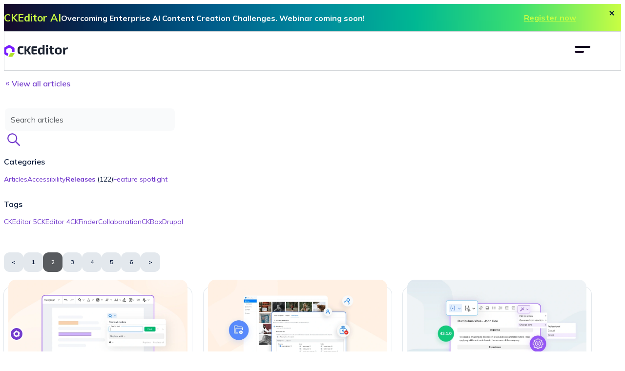

--- FILE ---
content_type: text/html
request_url: https://ckeditor.com/blog/categories/releases/page/2/
body_size: 45690
content:
<!DOCTYPE html><html class="p-blog-category" lang="en"><head><meta charset="UTF-8"><meta name="viewport" content="width=device-width, initial-scale=1"><title>Category: Releases - CKEditor Ecosystem Blog Archives</title><link rel="preconnect" href="https://fonts.gstatic.com" crossorigin><link rel="preload" href="https://fonts.gstatic.com/l/font?kit=[base64]&amp;skey=9f5b077cc22e75c7&amp;v=v13" as="font" type="font/woff2" crossorigin><style id="nova-critical-css">@charset "UTF-8";@font-face{font-style:normal;font-weight:300 800;src:url(https://fonts.gstatic.com/l/font?kit=[base64]&skey=9f5b077cc22e75c7&v=v13) format("woff2-variations");font-family:Mulish;font-display:swap}@font-face{font-style:italic;font-weight:300 800;src:url(https://fonts.gstatic.com/l/font?kit=[base64]&skey=12f3c822011b7b1c&v=v13) format("woff2-variations");font-family:MulishItalic;font-display:swap}:root{--font-family:Mulish,system-ui,-apple-system,sans-serif;--font-family-italic:MulishItalic,system-ui,-apple-system,sans-serif;--font-family-mono:Consolas,Monaco,"Andale Mono","Ubuntu Mono",ui-monospace,monospace;--body-line-height:1.4;--dense-text-line-height:1.55;--headline-line-height:1.1;--color-seal-1:hsl(0, 0%, 100%);--color-seal-2:hsl(228, 100%, 98%);--color-seal-3:hsl(227, 66%, 95%);--color-tang-hs:263,59%;--color-tang-4:hsl(var(--color-tang-hs), 94%);--color-tang-5:hsl(var(--color-tang-hs), 52%);--color-tang-6:hsl(var(--color-tang-hs), 40%);--color-tang-7:hsl(var(--color-tang-hs), 26%);--color-tang-8:hsl(var(--color-tang-hs), 10%);--color-shark-0:hsl(0, 0%, 2%);--color-shark-1:hsl(219, 100%, 10%);--color-shark-2:hsl(214, 4%, 36%);--color-shark-3:hsl(213, 21%, 70%);--color-shark-4:hsl(210, 22%, 91%);--color-shark-5:hsl(210, 17%, 98%);--color-comet-hs:77,99%;--color-comet-3:hsl(var(--color-comet-hs), 78%);--color-comet-5:hsl(var(--color-comet-hs), 63%);--color-comet-6:hsl(var(--color-comet-hs), 45%);--color-comet-7:hsl(var(--color-comet-hs), 35%);--color-reef-1:hsl(189, 57%, 91%);--color-reef-2:hsl(16, 100%, 96%);--color-reef-3:hsl(201, 83%, 95%);--color-reef-4:hsl(234, 100%, 96%);--color-reef-5:hsl(78, 52%, 94%);--color-reef-6:hsl(345, 60%, 96%);--color-tropical-1:hsl(53, 100%, 43%);--color-tropical-2:hsl(36, 100%, 50%);--color-tropical-3:hsl(17, 100%, 57%);--color-tropical-4:hsl(346, 100%, 57%);--color-tropical-5:hsl(328, 100%, 49%);--color-tropical-6:hsl(307, 93%, 41%);--color-tropical-7:hsl(265, 90%, 51%);--color-arctic-1:hsl(208, 100%, 18%);--color-arctic-2:hsl(200, 100%, 27%);--color-arctic-3:hsl(188, 100%, 31%);--color-arctic-4:hsl(168, 100%, 36%);--color-arctic-5:hsl(140, 72%, 55%);--transition-time-1:0.2s;--transition-time-2:0.35s;--transition-duration:200ms;--transition-timing:cubic-bezier(0.42, 0, 0.58, 1);--shadow-1:0 0 var(--space-m) var(--space-4xs) rgba(0, 0, 0, 0.1);--shadow-2:0 0 var(--space-2xs) var(--space-4xs) rgba(0, 0, 0, 0.07);--dropshadow-1:0 0 var(--space-2xs) rgba(0, 0, 0, 0.085);--gradient-1:linear-gradient(
  	122.1deg,
  	var(--color-tang-8) 32.29%,
  	var(--color-tang-7) 70.55%
  );--gradient-2:linear-gradient(
  	122.1deg,
  	var(--color-comet-5) 32.29%,
  	var(--color-comet-6) 70.55%
  );--gradient-3:linear-gradient(
  	122.1deg,
  	transparent 32.29%,
  	color-mix(in srgb, var(--color-tang-7) 70%, var(--color-mix-base, transparent)) 70.55%
  );--gradient-promo:linear-gradient(
  	130deg,
  	var(--color-comet-6),
  	var(--color-tropical-1),
  	var(--color-tropical-2),
  	var(--color-tropical-3),
  	var(--color-tropical-4),
  	var(--color-tropical-5),
  	var(--color-tropical-6),
  	var(--color-tang-6)
  );--gradient-arctic:linear-gradient(
  	90deg,
  	var(--color-tang-8),
  	var(--color-arctic-1),
  	var(--color-arctic-2),
  	var(--color-arctic-3),
  	var(--color-arctic-4),
  	var(--color-arctic-5),
  	var(--color-comet-5)
  );--gradient-polar-dusk:linear-gradient(
  	180.21deg,
  	var(--color-shark-0) 49.74%,
  	var(--color-tropical-7) 115.87%
  );--z-index-cookies:50;--z-index-popup:100;--z-index-header:2000;--z-index-skip-link:2100;--z-index-chat:2500;--z-index-overlay:3000;--z-index-lightbox:4000;--header-height:5rem;--scroll-top:calc(var(--header-height) + var(--s-24, var(--space-s)))}.ck-config-layers-stratosphere{--z-index-header:12000;--z-index-chat:12500;--z-index-overlay:13000;--z-index-lightbox:14000}.ck-theme-aqua{--color-tang-hs:215,69%;--color-comet-hs:55,100%}.ck-theme-turquoise{--color-tang-hs:163,30%;--color-comet-hs:60,89%}:root{--space-4xs:clamp(0.13rem, calc(0.09rem + 0.18vw), 0.25rem);--space-3xs:clamp(0.38rem, calc(0.34rem + 0.18vw), 0.5rem);--space-2xs:clamp(0.5rem, calc(0.43rem + 0.37vw), 0.75rem);--space-xs:clamp(0.63rem, calc(0.51rem + 0.55vw), 1rem);--space-s:clamp(1rem, calc(0.85rem + 0.74vw), 1.5rem);--space-m:clamp(1.38rem, calc(1.19rem + 0.92vw), 2rem);--space-l:clamp(1.63rem, calc(1.37rem + 1.29vw), 2.5rem);--space-xl:clamp(2.63rem, calc(2.22rem + 2.02vw), 4rem);--space-2xl:clamp(4rem, calc(3.41rem + 2.94vw), 6rem);--space-3xl:clamp(6rem, calc(5.12rem + 4.41vw), 9rem)}:root{--step--1:clamp(0.7502rem, 0.9297rem + -0.204vw, 0.8889rem);--step--0-5:0.875rem;--step-0:clamp(1rem, 1rem + 0vw, 1rem);--step-0-5:clamp(1rem, calc(0.9632rem + 0.1838vw), 1.125rem);--step-1:clamp(1.125rem, 1.0638rem + 0.3059vw, 1.333rem);--step-2:clamp(1.2656rem, 1.1153rem + 0.7519vw, 1.7769rem);--step-3:clamp(1.4238rem, 1.146rem + 1.3894vw, 2.3686rem);--step-4:clamp(1.6018rem, 1.1443rem + 2.2875vw, 3.1573rem)}:root{--article-step--1:clamp(0.83rem, calc(0.91rem + -0.08vw), 0.89rem);--article-step-0:clamp(1rem, calc(1rem + 0vw), 1rem);--article-step-1:clamp(1.13rem, calc(1.1rem + 0.11vw), 1.2rem);--article-step-2:clamp(1.27rem, calc(1.21rem + 0.26vw), 1.44rem);--article-step-4:clamp(1.6rem, calc(1.46rem + 0.69vw), 2.07rem);--article-step-5:clamp(1.8rem, calc(1.6rem + 1.01vw), 2.49rem)}.ck-theme-quasar{--color-purple-1:hsl(270, 100%, 49.6%);--color-purple-2:hsl(270, 98.1%, 59.6%);--color-purple-3:hsl(270, 98.7%, 69.8%);--color-purple-4:hsl(270, 98.1%, 79.8%);--color-purple-5:hsl(270, 100%, 90%);--color-purple-6:hsl(270, 100%, 94.9%);--color-purple-7:hsl(270, 100%, 97.5%);--color-lime-0:hsl(77, 99%, 45%);--color-lime-1:hsl(77, 83.7%, 51.8%);--color-lime-2:hsl(77, 83.8%, 63.7%);--color-lime-3:hsl(77, 83.7%, 75.9%);--color-lime-4:hsl(77, 83.8%, 85.5%);--color-lime-5:hsl(78, 83.7%, 90.4%);--color-lime-6:hsl(77, 84%, 95.1%);--color-white-1:hsl(0, 0%, 100%);--color-black-1:hsl(273, 100%, 5%);--color-moon-1:hsl(192, 21.7%, 91%);--color-moon-2:hsl(216, 21.7%, 95.5%);--color-moon-3:hsl(220, 23.1%, 97.5%);--color-quantum-1:hsl(270, 100%, 28.2%);--color-quantum-2:hsl(270, 53%, 42.5%);--color-quantum-3:hsl(270, 39.1%, 56.9%);--color-quantum-4:hsl(270, 39.4%, 67.6%);--color-quantum-5:hsl(270, 40%, 78.4%);--color-quantum-6:hsl(269, 39.7%, 85.7%);--color-quantum-7:hsl(272, 40.5%, 92.7%);--color-deep-0:hsl(270, 100%, 11%);--color-deep-0-4:hsla(270, 100%, 11%, 0.4);--color-deep-1:hsl(270, 100%, 19%);--color-deep-2:hsl(270, 43.3%, 35.3%);--color-deep-3:hsl(270, 23.4%, 51.4%);--color-deep-4:hsl(271, 23.6%, 67.6%);--color-deep-5:hsl(270, 24.2%, 75.7%);--color-deep-6:hsl(272, 22.9%, 83.7%);--color-deep-7:hsl(270, 23.8%, 91.8%);--color-deep-8:hsl(276, 23.8%, 95.9%);--color-graphite-1:hsl(216, 31.4%, 20%);--color-graphite-2:hsl(215, 20.3%, 28%);--color-graphite-3:hsl(215, 11.8%, 40%);--color-graphite-4:hsl(217, 8%, 56.1%);--color-graphite-5:hsl(213, 7.7%, 72%);--color-graphite-6:hsl(210, 7.3%, 83.9%);--color-graphite-7:hsl(220, 7.3%, 92%);--color-graphite-8:hsl(210, 10%, 96.1%);--color-fresh-1:hsl(162, 71.5%, 50.4%);--color-fresh-2:hsl(162, 71.4%, 60.2%);--color-fresh-3:hsl(162, 71.1%, 70.2%);--color-fresh-4:hsl(162, 72.3%, 80.2%);--color-fresh-5:hsl(162, 72%, 90.2%);--color-fresh-6:hsl(163, 69.2%, 94.9%);--color-error-1:hsl(355, 81%, 54.7%);--color-success-1:hsl(159, 75.7%, 42%);--color-warning-1:hsl(39, 94.4%, 49%);--color-pink-1:hsl(317, 87%, 50%);--fw-400:400;--fw-500:500;--fw-700:700;--fw-800:800;--shadow-1:0 0 var(--s-32) var(--s-4) rgba(0, 0, 0, 0.1);--shadow-2:0 0 var(--s-12) var(--s-12) rgba(0, 0, 0, 0.07);--multi-shadow-1:0 4px 10px 6px color-mix(in srgb, var(--color-graphite-5) 7%, var(--color-mix-base, transparent)),0 4px 10px 2px color-mix(in srgb, var(--color-black-1) 3%, var(--color-mix-base, transparent));--gradient-eclipse:linear-gradient(var(--gradient-angle, 90.21deg), var(--color-purple-1) 0%, var(--color-quantum-1) 100%);--gradient-midnight:linear-gradient(var(--gradient-angle, 90.21deg), var(--color-deep-1) 0%, var(--color-quantum-1) 100%);--gradient-citrus:linear-gradient(var(--gradient-angle, 90.21deg), var(--color-lime-1) 0%, var(--color-fresh-1) 100%);--gradient-rainbow:linear-gradient(var(--gradient-angle, 90.21deg), var(--color-lime-1) 0%, var(--color-fresh-1) 50%, var(--color-purple-1) 100%);--gradient-warm-rainbow:linear-gradient(var(--gradient-angle, 90.21deg), var(--color-purple-1) 0%, var(--color-pink-1) 38%, var(--color-warning-1) 66%, var(--color-lime-1) 100%);--quasar-shape:polygon(50% 0, 92% 25%, 92% 75%, 50% 100%, 8% 75%, 8% 25%)}.ck-theme-quasar{--s-0:0;--s-4:clamp(0.25rem, 0.25rem + 0vw, 0.25rem);--s-8:clamp(0.5rem, 0.5rem + 0vw, 0.5rem);--s-12:clamp(0.625rem, 0.5882rem + 0.1838vw, 0.75rem);--s-16:clamp(0.875rem, 0.8382rem + 0.1838vw, 1rem);--s-18:clamp(1rem, 0.9632rem + 0.1838vw, 1.125rem);--s-20:clamp(1.125rem, 1.0882rem + 0.1838vw, 1.25rem);--s-24:clamp(1.375rem, 1.3382rem + 0.1838vw, 1.5rem);--s-32:clamp(1.75rem, 1.6765rem + 0.3676vw, 2rem);--s-40:clamp(2.25rem, 2.1765rem + 0.3676vw, 2.5rem);--s-48:clamp(2.625rem, 2.5147rem + 0.5515vw, 3rem);--s-56:clamp(3.125rem, 3.0147rem + 0.5515vw, 3.5rem);--s-64:clamp(3.5rem, 3.3529rem + 0.7353vw, 4rem);--s-80:clamp(4.5rem, 4.3529rem + 0.7353vw, 5rem);--s-96:clamp(5.375rem, 5.1912rem + 0.9191vw, 6rem);--s-108:clamp(6rem, 5.7794rem + 1.1029vw, 6.75rem);--s-124:clamp(6.875rem, 6.6176rem + 1.2868vw, 7.75rem);--s-140:clamp(7.75rem, 7.4559rem + 1.4706vw, 8.75rem);--s-148:clamp(8.3125rem, 8.0368rem + 1.3787vw, 9.25rem);--s-256:clamp(14.25rem, 13.7353rem + 2.5735vw, 16rem)}.ck-theme-quasar{--fs-12:clamp(0.75rem, 0.75rem + 0vw, 0.75rem);--fs-14:clamp(0.75rem, 0.7132rem + 0.1838vw, 0.875rem);--fs-16:clamp(0.875rem, 0.8382rem + 0.1838vw, 1rem);--fs-18:clamp(1rem, 0.9632rem + 0.1838vw, 1.125rem);--fs-22:clamp(1.125rem, 1.0515rem + 0.3676vw, 1.375rem);--fs-28:clamp(1.375rem, 1.2647rem + 0.5515vw, 1.75rem);--fs-36:clamp(1.625rem, 1.4412rem + 0.9191vw, 2.25rem);--fs-48:clamp(1.875rem, 1.5441rem + 1.6544vw, 3rem);--fs-60:clamp(2.25rem, 1.8088rem + 2.2059vw, 3.75rem);--fs-72:clamp(2.5rem, 1.9118rem + 2.9412vw, 4.5rem)}*,::after,::before{box-sizing:border-box}:not(.ck-content *,.ck-ai-chat__feed__ai-reply-container *){margin:0}body,html{height:100%}body{line-height:var(--body-line-height);-webkit-font-smoothing:antialiased}canvas,img,picture,svg,video{display:block;max-width:100%}button,input,select,textarea{font:inherit}h1,h2,h3,h4,h5,h6,p{overflow-wrap:break-word}body,html{height:auto;min-height:100%;scroll-behavior:smooth}@media (prefers-reduced-motion:reduce){body,html{scroll-behavior:initial}}html.ck-config-no-scroll,html.ck-config-no-scroll body{scroll-behavior:initial}body{background:var(--color-seal-1);color:var(--color-shark-1);font-size:var(--step-0);font-family:var(--font-family)}body.is-hidden{overflow:hidden}ol[role=list],ul[role=list]{list-style:none}[role=list]{padding:0}blockquote:not([class]),li,p{max-width:var(--max-ch,none)}a{color:var(--a-color,var(--color-tang-5));text-decoration:none}a:hover{text-decoration:underline}a:focus,button:focus{transition-duration:var(--transition-time-1);transition-property:box-shadow;outline:0;box-shadow:0 0 0 2px var(--white-1,var(--color-seal-1)),0 0 0 4px var(--purple-1,var(--color-tang-5))}a:focus-visible,button:focus-visible{transition-duration:var(--transition-time-1);transition-property:box-shadow;outline:0;box-shadow:0 0 0 2px var(--white-1,var(--color-seal-1)),0 0 0 4px var(--purple-1,var(--color-tang-5))}a:focus:not(:focus-visible),button:focus:not(:focus-visible){box-shadow:none}em,i{font-style:italic;font-family:var(--font-family-italic)}fieldset{border:0;padding:0}code:not([class*=language-]){border-radius:var(--space-4xs);background-color:var(--color-shark-4);padding:var(--space-4xs);color:var(--color-tropical-4);font-size:90%}kbd{border-style:groove;border-radius:var(--space-4xs);background:var(--color-shark-4);padding:0 var(--space-4xs);font-size:var(--step--1);font-family:var(--font-family-mono)}img{height:auto}[id]{scroll-margin-top:var(--scroll-top)}sup{padding:4px;font-weight:800}a:has(sup){-webkit-text-decoration:underline dashed currentColor 1px;text-decoration:underline dashed currentColor 1px}h1,h2,h3{line-height:var(--headline-line-height)}h1{font-size:var(--step-4)}h2{font-size:var(--step-3)}h3{font-size:var(--step-2)}h4{font-size:var(--step-1)}small{font-size:var(--step--1)}.ck-theme-quasar{background-color:var(--color-moon-3);color:var(--color-black-1)}.ck-theme-quasar kbd{font-size:var(--fs-14)}.ck-theme-quasar h1 mark,.ck-theme-quasar h2 mark,.ck-theme-quasar h3 mark{background-color:transparent;color:var(--color-purple-1)}.ck-theme-quasar h1{font-size:var(--fs-60)}.ck-theme-quasar h2{font-weight:750;font-size:var(--fs-48);line-height:1.35}.ck-theme-quasar h3{font-size:var(--fs-36);line-height:1.35}.ck-theme-quasar h4{font-size:var(--fs-28);line-height:1.4}.ck-theme-quasar h5{font-size:var(--fs-22);line-height:1.5}.ck-theme-quasar small{font-size:var(--fs-14)}.l-grid{display:grid;grid-template-columns:repeat(var(--l-grid-placement,auto-fill),minmax(var(--l-grid-min-item-size,16rem),var(--l-grid-max-item-size,1fr)));gap:var(--l-grid-gap,var(--space-s))}.l-grid--50-50{--l-grid-placement:auto-fit;--l-grid-min-item-size:clamp(16rem, 50vw, 26rem)}.l-group{display:flex;flex-wrap:wrap;gap:var(--l-group-gap,var(--space-xs))}.l-group--xl{--l-group-gap:var(--space-xl)}.l-group--m{--l-group-gap:var(--space-m)}.l-group--2xs{--l-group-gap:var(--space-2xs)}.l-group--4xs{--l-group-gap:var(--space-4xs)}.l-group--center{align-items:center}.l-group-space-between{display:flex;flex-wrap:wrap;justify-content:space-between;align-items:center;gap:var(--l-group-gap,var(--space-xs))}.l-group--vertical-center{align-items:center}.l-group--horizontal-center{justify-content:center}.l-wrapper{margin-inline:auto;width:min(100% - var(--s-64,var(--space-xl)),var(--l-wrapper-max,88rem))}.l-p-4xs{padding:var(--space-4xs)}.l-pl-4xs{padding-left:var(--space-4xs)}.l-pr-4xs{padding-right:var(--space-4xs)}.l-ph-4xs{padding-right:var(--space-4xs);padding-left:var(--space-4xs)}.l-pt-4xs{padding-top:var(--space-4xs)}.l-pb-4xs{padding-bottom:var(--space-4xs)}.l-pv-4xs{padding-top:var(--space-4xs);padding-bottom:var(--space-4xs)}.l-p-3xs{padding:var(--space-3xs)}.l-pl-3xs{padding-left:var(--space-3xs)}.l-pr-3xs{padding-right:var(--space-3xs)}.l-ph-3xs{padding-right:var(--space-3xs);padding-left:var(--space-3xs)}.l-pt-3xs{padding-top:var(--space-3xs)}.l-pb-3xs{padding-bottom:var(--space-3xs)}.l-pv-3xs{padding-top:var(--space-3xs);padding-bottom:var(--space-3xs)}.l-p-2xs{padding:var(--space-2xs)}.l-pl-2xs{padding-left:var(--space-2xs)}.l-pr-2xs{padding-right:var(--space-2xs)}.l-ph-2xs{padding-right:var(--space-2xs);padding-left:var(--space-2xs)}.l-pt-2xs{padding-top:var(--space-2xs)}.l-pb-2xs{padding-bottom:var(--space-2xs)}.l-pv-2xs{padding-top:var(--space-2xs);padding-bottom:var(--space-2xs)}.l-p-xs{padding:var(--space-xs)}.l-pl-xs{padding-left:var(--space-xs)}.l-pr-xs{padding-right:var(--space-xs)}.l-ph-xs{padding-right:var(--space-xs);padding-left:var(--space-xs)}.l-pt-xs{padding-top:var(--space-xs)}.l-pb-xs{padding-bottom:var(--space-xs)}.l-pv-xs{padding-top:var(--space-xs);padding-bottom:var(--space-xs)}.l-p-s{padding:var(--space-s)}.l-pl-s{padding-left:var(--space-s)}.l-pr-s{padding-right:var(--space-s)}.l-ph-s{padding-right:var(--space-s);padding-left:var(--space-s)}.l-pt-s{padding-top:var(--space-s)}.l-pb-s{padding-bottom:var(--space-s)}.l-pv-s{padding-top:var(--space-s);padding-bottom:var(--space-s)}.l-p-m{padding:var(--space-m)}.l-pl-m{padding-left:var(--space-m)}.l-pr-m{padding-right:var(--space-m)}.l-ph-m{padding-right:var(--space-m);padding-left:var(--space-m)}.l-pt-m{padding-top:var(--space-m)}.l-pb-m{padding-bottom:var(--space-m)}.l-pv-m{padding-top:var(--space-m);padding-bottom:var(--space-m)}.l-p-l{padding:var(--space-l)}.l-pl-l{padding-left:var(--space-l)}.l-pr-l{padding-right:var(--space-l)}.l-ph-l{padding-right:var(--space-l);padding-left:var(--space-l)}.l-pt-l{padding-top:var(--space-l)}.l-pb-l{padding-bottom:var(--space-l)}.l-pv-l{padding-top:var(--space-l);padding-bottom:var(--space-l)}.l-p-xl{padding:var(--space-xl)}.l-pl-xl{padding-left:var(--space-xl)}.l-pr-xl{padding-right:var(--space-xl)}.l-ph-xl{padding-right:var(--space-xl);padding-left:var(--space-xl)}.l-pt-xl{padding-top:var(--space-xl)}.l-pb-xl{padding-bottom:var(--space-xl)}.l-pv-xl{padding-top:var(--space-xl);padding-bottom:var(--space-xl)}.l-p-2xl{padding:var(--space-2xl)}.l-pl-2xl{padding-left:var(--space-2xl)}.l-pr-2xl{padding-right:var(--space-2xl)}.l-ph-2xl{padding-right:var(--space-2xl);padding-left:var(--space-2xl)}.l-pt-2xl{padding-top:var(--space-2xl)}.l-pb-2xl{padding-bottom:var(--space-2xl)}.l-pv-2xl{padding-top:var(--space-2xl);padding-bottom:var(--space-2xl)}.l-p-3xl{padding:var(--space-3xl)}.l-pl-3xl{padding-left:var(--space-3xl)}.l-pr-3xl{padding-right:var(--space-3xl)}.l-ph-3xl{padding-right:var(--space-3xl);padding-left:var(--space-3xl)}.l-pt-3xl{padding-top:var(--space-3xl)}.l-pb-3xl{padding-bottom:var(--space-3xl)}.l-pv-3xl{padding-top:var(--space-3xl);padding-bottom:var(--space-3xl)}.ck-theme-quasar .l-p-0{padding:var(--s-0)}.ck-theme-quasar .l-pl-0{padding-left:var(--s-0)}.ck-theme-quasar .l-pr-0{padding-right:var(--s-0)}.ck-theme-quasar .l-ph-0{padding-inline:var(--s-0)}.ck-theme-quasar .l-pt-0{padding-top:var(--s-0)}.ck-theme-quasar .l-pb-0{padding-bottom:var(--s-0)}.ck-theme-quasar .l-pv-0{padding-block:var(--s-0)}.ck-theme-quasar .l-p-4{padding:var(--s-4)}.ck-theme-quasar .l-pl-4{padding-left:var(--s-4)}.ck-theme-quasar .l-pr-4{padding-right:var(--s-4)}.ck-theme-quasar .l-ph-4{padding-inline:var(--s-4)}.ck-theme-quasar .l-pt-4{padding-top:var(--s-4)}.ck-theme-quasar .l-pb-4{padding-bottom:var(--s-4)}.ck-theme-quasar .l-pv-4{padding-block:var(--s-4)}.ck-theme-quasar .l-p-8{padding:var(--s-8)}.ck-theme-quasar .l-pl-8{padding-left:var(--s-8)}.ck-theme-quasar .l-pr-8{padding-right:var(--s-8)}.ck-theme-quasar .l-ph-8{padding-inline:var(--s-8)}.ck-theme-quasar .l-pt-8{padding-top:var(--s-8)}.ck-theme-quasar .l-pb-8{padding-bottom:var(--s-8)}.ck-theme-quasar .l-pv-8{padding-block:var(--s-8)}.ck-theme-quasar .l-p-12{padding:var(--s-12)}.ck-theme-quasar .l-pl-12{padding-left:var(--s-12)}.ck-theme-quasar .l-pr-12{padding-right:var(--s-12)}.ck-theme-quasar .l-ph-12{padding-inline:var(--s-12)}.ck-theme-quasar .l-pt-12{padding-top:var(--s-12)}.ck-theme-quasar .l-pb-12{padding-bottom:var(--s-12)}.ck-theme-quasar .l-pv-12{padding-block:var(--s-12)}.ck-theme-quasar .l-p-16{padding:var(--s-16)}.ck-theme-quasar .l-pl-16{padding-left:var(--s-16)}.ck-theme-quasar .l-pr-16{padding-right:var(--s-16)}.ck-theme-quasar .l-ph-16{padding-inline:var(--s-16)}.ck-theme-quasar .l-pt-16{padding-top:var(--s-16)}.ck-theme-quasar .l-pb-16{padding-bottom:var(--s-16)}.ck-theme-quasar .l-pv-16{padding-block:var(--s-16)}.ck-theme-quasar .l-p-18{padding:var(--s-18)}.ck-theme-quasar .l-pl-18{padding-left:var(--s-18)}.ck-theme-quasar .l-pr-18{padding-right:var(--s-18)}.ck-theme-quasar .l-ph-18{padding-inline:var(--s-18)}.ck-theme-quasar .l-pt-18{padding-top:var(--s-18)}.ck-theme-quasar .l-pb-18{padding-bottom:var(--s-18)}.ck-theme-quasar .l-pv-18{padding-block:var(--s-18)}.ck-theme-quasar .l-p-20{padding:var(--s-20)}.ck-theme-quasar .l-pl-20{padding-left:var(--s-20)}.ck-theme-quasar .l-pr-20{padding-right:var(--s-20)}.ck-theme-quasar .l-ph-20{padding-inline:var(--s-20)}.ck-theme-quasar .l-pt-20{padding-top:var(--s-20)}.ck-theme-quasar .l-pb-20{padding-bottom:var(--s-20)}.ck-theme-quasar .l-pv-20{padding-block:var(--s-20)}.ck-theme-quasar .l-p-24{padding:var(--s-24)}.ck-theme-quasar .l-pl-24{padding-left:var(--s-24)}.ck-theme-quasar .l-pr-24{padding-right:var(--s-24)}.ck-theme-quasar .l-ph-24{padding-inline:var(--s-24)}.ck-theme-quasar .l-pt-24{padding-top:var(--s-24)}.ck-theme-quasar .l-pb-24{padding-bottom:var(--s-24)}.ck-theme-quasar .l-pv-24{padding-block:var(--s-24)}.ck-theme-quasar .l-p-32{padding:var(--s-32)}.ck-theme-quasar .l-pl-32{padding-left:var(--s-32)}.ck-theme-quasar .l-pr-32{padding-right:var(--s-32)}.ck-theme-quasar .l-ph-32{padding-inline:var(--s-32)}.ck-theme-quasar .l-pt-32{padding-top:var(--s-32)}.ck-theme-quasar .l-pb-32{padding-bottom:var(--s-32)}.ck-theme-quasar .l-pv-32{padding-block:var(--s-32)}.ck-theme-quasar .l-p-40{padding:var(--s-40)}.ck-theme-quasar .l-pl-40{padding-left:var(--s-40)}.ck-theme-quasar .l-pr-40{padding-right:var(--s-40)}.ck-theme-quasar .l-ph-40{padding-inline:var(--s-40)}.ck-theme-quasar .l-pt-40{padding-top:var(--s-40)}.ck-theme-quasar .l-pb-40{padding-bottom:var(--s-40)}.ck-theme-quasar .l-pv-40{padding-block:var(--s-40)}.ck-theme-quasar .l-p-48{padding:var(--s-48)}.ck-theme-quasar .l-pl-48{padding-left:var(--s-48)}.ck-theme-quasar .l-pr-48{padding-right:var(--s-48)}.ck-theme-quasar .l-ph-48{padding-inline:var(--s-48)}.ck-theme-quasar .l-pt-48{padding-top:var(--s-48)}.ck-theme-quasar .l-pb-48{padding-bottom:var(--s-48)}.ck-theme-quasar .l-pv-48{padding-block:var(--s-48)}.ck-theme-quasar .l-p-56{padding:var(--s-56)}.ck-theme-quasar .l-pl-56{padding-left:var(--s-56)}.ck-theme-quasar .l-pr-56{padding-right:var(--s-56)}.ck-theme-quasar .l-ph-56{padding-inline:var(--s-56)}.ck-theme-quasar .l-pt-56{padding-top:var(--s-56)}.ck-theme-quasar .l-pb-56{padding-bottom:var(--s-56)}.ck-theme-quasar .l-pv-56{padding-block:var(--s-56)}.ck-theme-quasar .l-p-64{padding:var(--s-64)}.ck-theme-quasar .l-pl-64{padding-left:var(--s-64)}.ck-theme-quasar .l-pr-64{padding-right:var(--s-64)}.ck-theme-quasar .l-ph-64{padding-inline:var(--s-64)}.ck-theme-quasar .l-pt-64{padding-top:var(--s-64)}.ck-theme-quasar .l-pb-64{padding-bottom:var(--s-64)}.ck-theme-quasar .l-pv-64{padding-block:var(--s-64)}.ck-theme-quasar .l-p-80{padding:var(--s-80)}.ck-theme-quasar .l-pl-80{padding-left:var(--s-80)}.ck-theme-quasar .l-pr-80{padding-right:var(--s-80)}.ck-theme-quasar .l-ph-80{padding-inline:var(--s-80)}.ck-theme-quasar .l-pt-80{padding-top:var(--s-80)}.ck-theme-quasar .l-pb-80{padding-bottom:var(--s-80)}.ck-theme-quasar .l-pv-80{padding-block:var(--s-80)}.ck-theme-quasar .l-p-96{padding:var(--s-96)}.ck-theme-quasar .l-pl-96{padding-left:var(--s-96)}.ck-theme-quasar .l-pr-96{padding-right:var(--s-96)}.ck-theme-quasar .l-ph-96{padding-inline:var(--s-96)}.ck-theme-quasar .l-pt-96{padding-top:var(--s-96)}.ck-theme-quasar .l-pb-96{padding-bottom:var(--s-96)}.ck-theme-quasar .l-pv-96{padding-block:var(--s-96)}.ck-theme-quasar .l-p-108{padding:var(--s-108)}.ck-theme-quasar .l-pl-108{padding-left:var(--s-108)}.ck-theme-quasar .l-pr-108{padding-right:var(--s-108)}.ck-theme-quasar .l-ph-108{padding-inline:var(--s-108)}.ck-theme-quasar .l-pt-108{padding-top:var(--s-108)}.ck-theme-quasar .l-pb-108{padding-bottom:var(--s-108)}.ck-theme-quasar .l-pv-108{padding-block:var(--s-108)}.ck-theme-quasar .l-p-124{padding:var(--s-124)}.ck-theme-quasar .l-pl-124{padding-left:var(--s-124)}.ck-theme-quasar .l-pr-124{padding-right:var(--s-124)}.ck-theme-quasar .l-ph-124{padding-inline:var(--s-124)}.ck-theme-quasar .l-pt-124{padding-top:var(--s-124)}.ck-theme-quasar .l-pb-124{padding-bottom:var(--s-124)}.ck-theme-quasar .l-pv-124{padding-block:var(--s-124)}.ck-theme-quasar .l-p-140{padding:var(--s-140)}.ck-theme-quasar .l-pl-140{padding-left:var(--s-140)}.ck-theme-quasar .l-pr-140{padding-right:var(--s-140)}.ck-theme-quasar .l-ph-140{padding-inline:var(--s-140)}.ck-theme-quasar .l-pt-140{padding-top:var(--s-140)}.ck-theme-quasar .l-pb-140{padding-bottom:var(--s-140)}.ck-theme-quasar .l-pv-140{padding-block:var(--s-140)}.ck-theme-quasar .l-p-148{padding:var(--s-148)}.ck-theme-quasar .l-pl-148{padding-left:var(--s-148)}.ck-theme-quasar .l-pr-148{padding-right:var(--s-148)}.ck-theme-quasar .l-ph-148{padding-inline:var(--s-148)}.ck-theme-quasar .l-pt-148{padding-top:var(--s-148)}.ck-theme-quasar .l-pb-148{padding-bottom:var(--s-148)}.ck-theme-quasar .l-pv-148{padding-block:var(--s-148)}.ck-theme-quasar .l-p-256{padding:var(--s-256)}.ck-theme-quasar .l-pl-256{padding-left:var(--s-256)}.ck-theme-quasar .l-pr-256{padding-right:var(--s-256)}.ck-theme-quasar .l-ph-256{padding-inline:var(--s-256)}.ck-theme-quasar .l-pt-256{padding-top:var(--s-256)}.ck-theme-quasar .l-pb-256{padding-bottom:var(--s-256)}.ck-theme-quasar .l-pv-256{padding-block:var(--s-256)}.u-fw-regular{font-weight:400}.u-fw-s-bold{font-weight:600}.u-fw-bold{font-weight:700}.u-fw-e-bold{font-weight:800}.u-u{text-decoration:underline}.u-fs-1{font-size:var(--step-4)}.u-fs-2{font-size:var(--step-3)}.u-fs-3{font-size:var(--step-2)}.u-fs-4{font-size:var(--step-1)}.u-fs-1,.u-fs-2,.u-fs-3{line-height:var(--headline-line-height)}.u-fs-0-5{font-size:var(--step-0-5)}.u-fs-0{font-size:var(--step-0)}.u-fs--0-5{font-size:var(--step--0-5)}.u-fs--1{font-size:var(--step--1)}.u-ta-center{text-align:center}.u-ta-right{text-align:right}.u-tw-balance{text-wrap:balance}.u-color-tang-5{color:var(--color-tang-5)}.u-color-comet-5{color:var(--color-comet-5)}.u-color-shark-1{color:var(--color-shark-1)}.u-color-shark-2{color:var(--color-shark-2)}.u-color-shark-3{color:var(--color-shark-3)}.u-color-seal-1{color:var(--color-seal-1)}.u-color-tropical-4{color:var(--color-tropical-4)}.u-bg-seal-1{background-color:var(--color-seal-1)}.u-bg-seal-2{background-color:var(--color-seal-2)}.u-bg-comet-5{background-color:var(--color-comet-5)}.u-bg-reef-1{background-color:var(--color-reef-1)}.u-bg-reef-2{background-color:var(--color-reef-2)}.u-bg-reef-3{background-color:var(--color-reef-3)}.u-bg-reef-4{background-color:var(--color-reef-4)}.u-bg-reef-5{background-color:var(--color-reef-5)}.u-bg-reef-6{background-color:var(--color-reef-6)}.u-flow-xl>*+*{margin-top:var(--space-xl)}.u-flow-l>*+*{margin-top:var(--space-l)}.u-flow-m>*+*{margin-top:var(--space-m)}.u-flow-s>*+*{margin-top:var(--space-s)}.u-flow-xs>*+*{margin-top:var(--space-xs)}.u-flow>*+*{margin-top:var(--space-3xs)}.u-flow-4xs>*+*{margin-top:var(--space-4xs)}.u-justify-center{display:flex;justify-content:center}.u-sr-only{clip:rect(1px,1px,1px,1px);position:absolute;clip-path:inset(50%);margin:-1px;padding:0;width:1px;height:1px;overflow:hidden}.u-button-reset,.u-button-reset-inline{-webkit-appearance:none;-moz-appearance:none;appearance:none;cursor:pointer;border:none;background-color:transparent;padding:0;color:currentColor;text-align:left}.u-button-reset{width:100%}.u-hidden{visibility:hidden}.u-gone{display:none!important}.u-center{display:flex;flex-direction:column;justify-content:center;align-items:center;text-align:center}.u-full-height{height:100%}.u-full-width{width:100%}.u-full-max-width{max-width:100%}.u-sticky{position:sticky;top:var(--scroll-top)}[class*=u-br-] br{display:none}@media (width >= 48rem){.u-br-sm br{display:block}}@media (width >= 64rem){.u-br-md br{display:block}}@media (width >= 88rem){.u-br-lg br{display:block}}.u-filter-shadow{filter:drop-shadow(var(--dropshadow-1))}.u-skip-link{position:absolute;width:1px;height:1px;overflow:hidden;clip:rect(1px,1px,1px,1px);top:1.3em;left:.75rem}.u-skip-link:focus-visible{z-index:var(--z-index-skip-link);width:auto;height:auto;clip:auto}.ck-theme-quasar .u-flow-0>*+*{margin-top:var(--s-0)}.ck-theme-quasar .u-flow-4>*+*{margin-top:var(--s-4)}.ck-theme-quasar .u-flow-8>*+*{margin-top:var(--s-8)}.ck-theme-quasar .u-flow-12>*+*{margin-top:var(--s-12)}.ck-theme-quasar .u-flow-16>*+*{margin-top:var(--s-16)}.ck-theme-quasar .u-flow-18>*+*{margin-top:var(--s-18)}.ck-theme-quasar .u-flow-20>*+*{margin-top:var(--s-20)}.ck-theme-quasar .u-flow-24>*+*{margin-top:var(--s-24)}.ck-theme-quasar .u-flow-32>*+*{margin-top:var(--s-32)}.ck-theme-quasar .u-flow-40>*+*{margin-top:var(--s-40)}.ck-theme-quasar .u-flow-48>*+*{margin-top:var(--s-48)}.ck-theme-quasar .u-flow-56>*+*{margin-top:var(--s-56)}.ck-theme-quasar .u-flow-64>*+*{margin-top:var(--s-64)}.ck-theme-quasar .u-flow-80>*+*{margin-top:var(--s-80)}.ck-theme-quasar .u-flow-96>*+*{margin-top:var(--s-96)}.ck-theme-quasar .u-flow-108>*+*{margin-top:var(--s-108)}.ck-theme-quasar .u-flow-124>*+*{margin-top:var(--s-124)}.ck-theme-quasar .u-flow-140>*+*{margin-top:var(--s-140)}.ck-theme-quasar .u-flow-148>*+*{margin-top:var(--s-148)}.ck-theme-quasar .u-flow-256>*+*{margin-top:var(--s-256)}.ck-theme-quasar .u-fs-12{font-size:var(--fs-12)}.ck-theme-quasar .u-fs-14{font-size:var(--fs-14)}.ck-theme-quasar .u-fs-16{font-size:var(--fs-16)}.ck-theme-quasar .u-fs-18{font-size:var(--fs-18)}.ck-theme-quasar .u-fs-22{font-size:var(--fs-22)}.ck-theme-quasar .u-fs-28{font-size:var(--fs-28)}.ck-theme-quasar .u-fs-36{font-size:var(--fs-36)}.ck-theme-quasar .u-fs-48{font-size:var(--fs-48)}.ck-theme-quasar .u-fs-60{font-size:var(--fs-60)}.ck-theme-quasar .u-fs-72{font-size:var(--fs-72)}.ck-theme-quasar .u-lh-1-25{line-height:1.25}.ck-theme-quasar .u-lh-1-3{line-height:1.3}.ck-theme-quasar .u-lh-1-35{line-height:1.35}.ck-theme-quasar .u-lh-1-4{line-height:1.4}.ck-theme-quasar .u-lh-1-5{line-height:1.5}.ck-theme-quasar .u-color-purple-1{color:var(--color-purple-1)}.ck-theme-quasar .u-color-purple-2{color:var(--color-purple-2)}.ck-theme-quasar .u-color-purple-3{color:var(--color-purple-3)}.ck-theme-quasar .u-color-purple-4{color:var(--color-purple-4)}.ck-theme-quasar .u-color-purple-5{color:var(--color-purple-5)}.ck-theme-quasar .u-color-purple-6{color:var(--color-purple-6)}.ck-theme-quasar .u-color-purple-7{color:var(--color-purple-7)}.ck-theme-quasar .u-color-lime-0{color:var(--color-lime-0)}.ck-theme-quasar .u-color-lime-1{color:var(--color-lime-1)}.ck-theme-quasar .u-color-lime-2{color:var(--color-lime-2)}.ck-theme-quasar .u-color-lime-3{color:var(--color-lime-3)}.ck-theme-quasar .u-color-lime-4{color:var(--color-lime-4)}.ck-theme-quasar .u-color-lime-5{color:var(--color-lime-5)}.ck-theme-quasar .u-color-lime-6{color:var(--color-lime-6)}.ck-theme-quasar .u-color-white-1{color:var(--color-white-1)}.ck-theme-quasar .u-color-black-1{color:var(--color-black-1)}.ck-theme-quasar .u-color-moon-1{color:var(--color-moon-1)}.ck-theme-quasar .u-color-moon-2{color:var(--color-moon-2)}.ck-theme-quasar .u-color-moon-3{color:var(--color-moon-3)}.ck-theme-quasar .u-color-quantum-1{color:var(--color-quantum-1)}.ck-theme-quasar .u-color-quantum-2{color:var(--color-quantum-2)}.ck-theme-quasar .u-color-quantum-3{color:var(--color-quantum-3)}.ck-theme-quasar .u-color-quantum-4{color:var(--color-quantum-4)}.ck-theme-quasar .u-color-quantum-5{color:var(--color-quantum-5)}.ck-theme-quasar .u-color-quantum-6{color:var(--color-quantum-6)}.ck-theme-quasar .u-color-quantum-7{color:var(--color-quantum-7)}.ck-theme-quasar .u-color-deep-0{color:var(--color-deep-0)}.ck-theme-quasar .u-color-deep-0-4{color:var(--color-deep-0-4)}.ck-theme-quasar .u-color-deep-1{color:var(--color-deep-1)}.ck-theme-quasar .u-color-deep-2{color:var(--color-deep-2)}.ck-theme-quasar .u-color-deep-3{color:var(--color-deep-3)}.ck-theme-quasar .u-color-deep-4{color:var(--color-deep-4)}.ck-theme-quasar .u-color-deep-5{color:var(--color-deep-5)}.ck-theme-quasar .u-color-deep-6{color:var(--color-deep-6)}.ck-theme-quasar .u-color-deep-7{color:var(--color-deep-7)}.ck-theme-quasar .u-color-deep-8{color:var(--color-deep-8)}.ck-theme-quasar .u-color-graphite-1{color:var(--color-graphite-1)}.ck-theme-quasar .u-color-graphite-2{color:var(--color-graphite-2)}.ck-theme-quasar .u-color-graphite-3{color:var(--color-graphite-3)}.ck-theme-quasar .u-color-graphite-4{color:var(--color-graphite-4)}.ck-theme-quasar .u-color-graphite-5{color:var(--color-graphite-5)}.ck-theme-quasar .u-color-graphite-6{color:var(--color-graphite-6)}.ck-theme-quasar .u-color-graphite-7{color:var(--color-graphite-7)}.ck-theme-quasar .u-color-graphite-8{color:var(--color-graphite-8)}.ck-theme-quasar .u-color-fresh-1{color:var(--color-fresh-1)}.ck-theme-quasar .u-color-fresh-2{color:var(--color-fresh-2)}.ck-theme-quasar .u-color-fresh-3{color:var(--color-fresh-3)}.ck-theme-quasar .u-color-fresh-4{color:var(--color-fresh-4)}.ck-theme-quasar .u-color-fresh-5{color:var(--color-fresh-5)}.ck-theme-quasar .u-color-fresh-6{color:var(--color-fresh-6)}.ck-theme-quasar .u-color-error-1{color:var(--color-error-1)}.ck-theme-quasar .u-color-success-1{color:var(--color-success-1)}.ck-theme-quasar .u-color-warning-1{color:var(--color-warning-1)}.ck-theme-quasar .u-color-pink-1{color:var(--color-pink-1)}.ck-theme-quasar .u-color-gradient-eclipse{background-image:var(--gradient-eclipse);-webkit-background-clip:text;background-clip:text;color:transparent}.ck-theme-quasar .u-color-gradient-midnight{background-image:var(--gradient-midnight);-webkit-background-clip:text;background-clip:text;color:transparent}.ck-theme-quasar .u-color-gradient-citrus{background-image:var(--gradient-citrus);-webkit-background-clip:text;background-clip:text;color:transparent}.ck-theme-quasar .u-color-gradient-rainbow{background-image:var(--gradient-rainbow);-webkit-background-clip:text;background-clip:text;color:transparent}.ck-theme-quasar .u-color-gradient-warm-rainbow{background-image:var(--gradient-warm-rainbow);-webkit-background-clip:text;background-clip:text;color:transparent}.ck-theme-quasar{--c-banner-gradient:none;--c-banner-background-color:var(--color-deep-1)}.ck-theme-quasar .c-banner h1 mark,.ck-theme-quasar .c-banner h2 mark,.ck-theme-quasar .c-banner h3 mark{background-image:var(--gradient-citrus);-webkit-background-clip:text;background-clip:text;color:transparent}.ck-theme-quasar .c-banner--subtle h1 mark,.ck-theme-quasar .c-banner--subtle h2 mark,.ck-theme-quasar .c-banner--subtle h3 mark{background-image:var(--gradient-eclipse);color:var(--color-purple-1)}.c-banner{position:relative;border-radius:var(--c-banner-radius);background-image:var(--c-banner-gradient,var(--gradient-1));background-color:var(--c-banner-background-color)}.c-banner--subtle{background-image:none;background-color:var(--color-moon-3,var(--color-seal-2))}.c-banner--subtle .c-banner__main{color:inherit}.c-banner--tangy{background-image:var(--gradient-3);background-color:var(--color-tang-7)}.c-banner__main{position:relative;color:var(--color-seal-1)}.c-banner__raw{position:relative}.c-banner__decorations{position:absolute;top:0;left:0;width:100%;height:100%;overflow:hidden;pointer-events:none}.c-banner__deco{position:absolute}.c-banner__deco .c-sprite-icon{font-size:clamp(.375rem, .2647rem + .5515vw, .75rem)}.c-banner__deco--left-top{top:0;left:0}.c-banner__deco--left-center{top:50%;left:0;transform:translateY(-50%)}.c-banner__deco--left-bottom{bottom:0;left:0}.c-banner__deco--center-top{top:0;left:50%;transform:translateX(-50%)}.c-banner__deco--center{top:50%;left:50%;transform:translate(-50%,-50%)}.c-banner__deco--center-half-top{top:50%;left:50%;transform:translateX(-50%)}.c-banner__deco--center-bottom{bottom:0;left:50%;transform:translateX(-50%)}.c-banner__deco--right-top{top:0;right:0}.c-banner__deco--right-center{top:50%;right:0;transform:translateY(-50%)}.c-banner__deco--right-bottom{right:0;bottom:0}.c-banner__decorations--hexagons{color:var(--color-comet-5)}.c-banner__decorations--hexagons .c-banner__deco--left-bottom{left:-13rem}.c-banner__decorations--hexagons .c-banner__deco--right-top{top:-10rem;right:-13.6rem}.c-banner__decorations--hexGrid01{--l-wrapper-max:99rem;left:50%;transform:translateX(-50%);opacity:0;width:min(100% - var(--s-64,var(--space-xl)),var(--l-wrapper-max,88rem))}@media (width >= 48rem){.c-banner__decorations--hexGrid01{opacity:1}}.c-banner__decorations--hexGrid01 .c-banner__deco--right-center .c-sprite-icon{font-size:clamp(.75rem, .575rem + .625vw, 1.125rem)}.c-breadcrumbs{font-size:var(--step--0-5)}.c-breadcrumbs li{position:relative;flex-shrink:0;min-width:0;line-height:1.2}.c-breadcrumbs li:last-child{flex-shrink:unset}.c-breadcrumbs ol{display:flex;gap:1rem;font-weight:500}.c-breadcrumbs li+li::before{position:absolute;top:.15rem;right:calc(100% + .4rem);transform:rotate(15deg);opacity:.65;border-right:.1rem solid currentcolor;height:.8rem;content:""}.c-breadcrumbs .c-sprite-icon--ui-home{--c-sprite-icon-width:1rem;--c-sprite-icon-height:1rem}.c-breadcrumbs a,.c-breadcrumbs span{display:inline-block}.c-breadcrumbs a{text-transform:capitalize}.c-breadcrumbs [aria-current=page]{--a-color:var(--color-shark-1);max-width:100%;overflow:hidden;font-weight:600;text-decoration:none;text-overflow:ellipsis;text-wrap:nowrap}.c-cta{--c-cta-border-color:transparent;display:inline-block;transition-duration:var(--transition-time-1);transition-property:background-color,color,border-color;cursor:pointer;border:1px solid var(--c-cta-border-color);border-radius:var(--s-24,var(--space-3xs));background-color:var(--c-cta-background-color);padding:var(--s-12,.75rem) var(--s-32,1.5rem);color:var(--c-cta-color);font-weight:700;font-size:var(--fs-18);text-align:center;text-decoration:none}.c-cta:focus{transition-duration:var(--transition-time-1);transition-property:box-shadow;outline:0;box-shadow:0 0 0 2px var(--white-1,var(--color-seal-1)),0 0 0 4px var(--purple-1,var(--color-tang-5))}.c-cta:focus-visible{transition-duration:var(--transition-time-1);transition-property:box-shadow;outline:0;box-shadow:0 0 0 2px var(--white-1,var(--color-seal-1)),0 0 0 4px var(--purple-1,var(--color-tang-5))}.c-cta--focus-visible{transition-duration:var(--transition-time-1);transition-property:box-shadow;outline:0;box-shadow:0 0 0 2px var(--white-1,var(--color-seal-1)),0 0 0 4px var(--purple-1,var(--color-tang-5))}.c-cta:focus:not(:focus-visible){box-shadow:none}.c-cta--disabled:not(.c-cta--processing),.c-cta[disabled]:not(.c-cta--processing){--c-cta-background-color:var(--color-moon-1, var(--color-shark-4));--c-cta-color:var(--color-graphite-4, var(--color-seal-1));--c-cta-border-color:transparent;pointer-events:none}.c-cta:hover{--c-cta-background-color:var(--color-shark-3);text-decoration:none}.c-cta--fill{--c-cta-background-color:var(--color-purple-1, var(--color-tang-5));--c-cta-color:var(--color-white-1, var(--color-seal-1))}.c-cta--fill:hover{--c-cta-background-color:var(
  	--color-quantum-1,
  	var(--color-tang-6)
  )}.c-cta--fill:active{--c-cta-background-color:var(--color-deep-1, var(--color-tang-6))}.c-cta--outline{--c-cta-border-color:var(--color-purple-1, var(--color-shark-3));--c-cta-background-color:var(--color-white-1, var(--color-seal-1));--c-cta-color:var(--color-purple-1, var(--color-tang-5))}.c-cta--outline:hover{--c-cta-background-color:var(--color-moon-2, var(--color-tang-4));--c-cta-color:var(--color-quantum-1, var(--color-tang-5))}.c-cta--outline:active{--c-cta-background-color:var(--color-white-1, var(--color-tang-4));--c-cta-border-color:var(--color-white-1, var(--color-shark-3));--c-cta-color:var(--color-purple-1, var(--color-tang-5))}.c-cta--ghost{--c-cta-border-color:var(--color-white-1);--c-cta-background-color:transparent;--c-cta-color:var(--color-white-1)}.c-cta--ghost:hover{--c-cta-border-color:var(--color-purple-3);--c-cta-background-color:transparent;--c-cta-color:var(--color-purple-3)}.c-cta--ghost:active{--c-cta-background-color:var(--color-purple-3);--c-cta-border-color:var(--color-purple-3);--c-cta-color:var(--color-deep-1)}.c-cta--high-ghost{--c-cta-border-color:var(--color-lime-1);--c-cta-background-color:transparent;--c-cta-color:var(--color-lime-1)}.c-cta--high-ghost:hover{--c-cta-border-color:var(--color-white-1);--c-cta-background-color:transparent;--c-cta-color:var(--color-white-1)}.c-cta--high-ghost:active{--c-cta-background-color:transparent;--c-cta-border-color:var(--color-deep-3);--c-cta-color:var(--color-white-1)}.c-cta--danger{--c-cta-border-color:var(--color-error-1, var(--color-tropical-4));--c-cta-color:var(--color-error-1, var(--color-tropical-4));--c-cta-background-color:var(--color-white-1, var(--color-seal-1))}.c-cta--danger:hover{--c-cta-background-color:var(
  	--color-purple-7,
  	var(--color-reef-2)
  )}.c-cta--high{--c-cta-border-color:transparent;--c-cta-background-color:var(--color-lime-1, var(--color-comet-5));--c-cta-color:var(--color-deep-0, var(--color-shark-1))}.c-cta--high:hover{--c-cta-background-color:var(
  	--color-purple-1,
  	var(--color-comet-6)
  );--c-cta-color:var(--color-white-1, var(--color-seal-1))}.c-cta--high:active{--c-cta-background-color:var(--color-deep-1, var(--color-comet-6));--c-cta-color:var(--color-white-1, var(--color-seal-1))}.c-cta--large{padding:1rem 2.5rem}.c-cta--small{padding:var(--s-8,.25rem) var(--s-12,1rem);font-weight:var(--fw-700,500);font-size:var(--fs-12, var(--step--0-5))}.c-cta--processing{position:relative;pointer-events:none}.c-cta--processing .c-cta__label{opacity:0}.c-cta--processing .c-cta__processing{opacity:1}.c-cta__processing,.c-cta__processing:after,.c-cta__processing:before{display:block;animation-fill-mode:both;animation:dotAnim 1.6s infinite ease-in-out;border-radius:100%;width:2.4em;height:2.4em;color:currentColor}.c-cta__processing{position:absolute;top:calc(50% - 2.4em);left:50%;transform:translate(-50%,-50%);opacity:0;animation-delay:-.16s;pointer-events:none;font-size:.3rem}.c-cta__processing:after,.c-cta__processing:before{position:absolute;top:0;transform:translateZ(0);overflow:hidden;content:""}.c-cta__processing:before{left:calc(-1 * (1em + 2.4em));animation-delay:-.32s}.c-cta__processing:after{left:calc(1em + 2.4em)}@keyframes dotAnim{0%,100%,80%{box-shadow:0 2.4em 0 -1.3em}40%{box-shadow:0 2.4em 0 0}}.c-input{--c-input-border:color-mix(in srgb, var(--color-shark-3) 50%, var(--color-mix-base, transparent));--c-input-background:var(--color-shark-5)}.c-input--hidden{display:none}.c-input--disabled{cursor:not-allowed}.c-input--disabled .c-sprite-icon{opacity:.6}.c-input__label{display:block;padding-bottom:var(--space-4xs);color:var(--color-shark-1);font-weight:700}.c-input__label-extra{font-weight:600;font-size:var(--step--0-5)}.c-input__label--error .c-input__label-extra{color:var(--color-tropical-4)}.c-input__hint{display:block;color:var(--color-shark-2);font-weight:500;font-size:var(--step--0-5)}.c-input__field{-webkit-appearance:none;-moz-appearance:none;appearance:none;border:1px solid var(--c-input-border);border-radius:var(--space-3xs);background-color:var(--c-input-background);padding:.75rem .75rem;resize:vertical;font-weight:580}.c-input__field:focus{transition-duration:var(--transition-time-1);transition-property:box-shadow;outline:0;box-shadow:0 0 0 2px var(--white-1,var(--color-seal-1)),0 0 0 4px var(--purple-1,var(--color-tang-5))}.c-input__field:focus-visible{transition-duration:var(--transition-time-1);transition-property:box-shadow;outline:0;box-shadow:0 0 0 2px var(--white-1,var(--color-seal-1)),0 0 0 4px var(--purple-1,var(--color-tang-5))}.c-input__field--focus-visible{transition-duration:var(--transition-time-1);transition-property:box-shadow;outline:0;box-shadow:0 0 0 2px var(--white-1,var(--color-seal-1)),0 0 0 4px var(--purple-1,var(--color-tang-5))}.c-input__field:focus:not(:focus-visible){box-shadow:none}.c-input__field::-moz-placeholder{color:var(--color-shark-2);font-weight:400}.c-input__field::placeholder{color:var(--color-shark-2);font-weight:400}.c-input__field[type=file]{position:relative;resize:none}.c-input__field[type=file]::after,.c-input__field[type=file]::before{position:absolute}.c-input__field[type=file]::before{inset:0;background-color:var(--c-input-background);padding:var(--space-2xs);content:attr(data-inputfile-text)}.c-input__field[type=file]::after{top:50%;right:var(--space-2xs);transform:translateY(-50%);transition-duration:var(--transition-time-1);transition-property:background-color;border:1px solid var(--color-shark-3);border-radius:var(--space-3xs);background-color:var(--color-seal-1);padding:var(--space-4xs) var(--space-3xs);content:attr(data-inputfile-button);color:var(--color-tang-5);font-weight:500;font-size:var(--step--1);line-height:1.25;text-transform:uppercase}[disabled] .c-input__field[type=file]::after{opacity:.5}.c-input__field[type=file]:hover:not(:disabled){cursor:pointer}.c-input__field[type=file]:hover:not(:disabled)::after{background-color:var(--color-tang-4)}.c-input__field:disabled{pointer-events:none;--c-input-border:var(--color-seal-3)}.c-input__field:disabled::-moz-placeholder{color:var(--color-shark-3)}.c-input__field:disabled,.c-input__field:disabled::placeholder{color:var(--color-shark-3)}.c-input__field--error,.c-input__field:user-invalid{--c-input-border:var(--color-tropical-4);color:var(--color-tropical-4)}textarea.c-input__field{display:block;min-height:7rem}.c-input__field::-webkit-inner-spin-button,.c-input__field::-webkit-outer-spin-button{-webkit-appearance:none;margin:0}.c-input__field[type=number]{-moz-appearance:textfield}.c-input__select{display:grid;position:relative;grid-template-areas:"select";align-items:center}.c-input__select .c-input__field,.c-input__select .c-sprite-icon{grid-area:select}.c-input__select .c-sprite-icon{justify-self:end;margin-right:var(--space-2xs);pointer-events:none;-webkit-user-select:none;-moz-user-select:none;user-select:none}.c-input__select .c-input__field{cursor:pointer;padding-right:var(--space-xl)}.c-input__select .c-input__field ::-ms-expand{display:none}.c-input__list-holder{display:flex;flex-wrap:wrap;gap:var(--space-3xs) var(--space-m)}.c-input__list-choice{display:inline-flex;align-items:center;gap:var(--space-2xs);cursor:pointer;line-height:1.2}.c-input__list-choice input{position:relative;flex-shrink:0;cursor:pointer;border:none;width:1.4rem;height:1.4rem;accent-color:var(--color-tang-5)}.c-input__list-choice input:focus{transition-duration:var(--transition-time-1);transition-property:box-shadow;outline:0;box-shadow:0 0 0 2px var(--white-1,var(--color-seal-1)),0 0 0 4px var(--purple-1,var(--color-tang-5))}.c-input__list-choice input:focus-visible{transition-duration:var(--transition-time-1);transition-property:box-shadow;outline:0;box-shadow:0 0 0 2px var(--white-1,var(--color-seal-1)),0 0 0 4px var(--purple-1,var(--color-tang-5))}.c-input__list-choice input--focus-visible{transition-duration:var(--transition-time-1);transition-property:box-shadow;outline:0;box-shadow:0 0 0 2px var(--white-1,var(--color-seal-1)),0 0 0 4px var(--purple-1,var(--color-tang-5))}.c-input__list-choice input:focus:not(:focus-visible){box-shadow:none}.c-input__list-choice input[type=radio]{-webkit-appearance:none;-moz-appearance:none;appearance:none}.c-input__list-choice input[type=radio]:after,.c-input__list-choice input[type=radio]:before{position:absolute;transition-duration:var(--transition-time-1);transition-property:opacity;border-radius:100%;pointer-events:none;content:""}.c-input__list-choice input[type=radio]:before{inset:0;border:1px solid var(--c-input-border);background-color:var(--c-input-background)}.c-input__list-choice input[type=radio]:after{opacity:0;inset:0.25rem;background:var(--color-tang-5)}.c-input__list-choice input[type=radio]:checked:before{border-color:var(--color-tang-5)}.c-input__list-choice input[type=radio]:checked:after{opacity:1}.c-input__list-choice input[type=radio]:user-invalid{--c-input-border:var(--color-tropical-4)}.c-input__validation-rules{display:grid;grid-template-columns:repeat(auto-fit,minmax(10rem,max-content));gap:.6rem;margin-top:.6rem;font-size:var(--step--0-5)}.c-input__validation-rule{display:grid;grid-template-columns:1.2rem max-content;align-items:center;line-height:1}.c-input__validation-rule .c-sprite-icon{position:absolute}.c-input__validation-rule .c-sprite-icon--ui-bullet{--c-sprite-icon-color:var(--color-shark-3);opacity:var(--c-sprite-icon-ui-bullet-opacity);font-size:.75rem}.c-input__validation-rule .c-sprite-icon--ui-check{opacity:var(--c-sprite-icon-ui-check-opacity, 0);color:var(--color-tang-5)}.c-input__validation-rule .c-sprite-icon--ui-x{opacity:var(--c-sprite-icon-ui-x-opacity, 0);color:var(--color-tropical-4);font-size:1.2rem}.c-input__validation-rule--error{--c-sprite-icon-ui-bullet-opacity:0;--c-sprite-icon-ui-check-opacity:0;--c-sprite-icon-ui-x-opacity:1}.c-input__validation-rule--pass{--c-sprite-icon-ui-bullet-opacity:0;--c-sprite-icon-ui-check-opacity:1;--c-sprite-icon-ui-x-opacity:0}.c-input__validation-icons{display:flex;justify-content:center;align-items:center}.c-input:has(.c-input__field[autocomplete=off][name=URL]){position:absolute;left:-9999px}.c-logo{display:block;flex-shrink:0}.c-menu__item{position:relative}.c-menu__link{--a-color:var(--color-deep-0, var(--color-shark-1));display:flex;align-items:center;gap:var(--s-16,var(--space-xs));transition:background-color var(--transition-time-1);border-radius:var(--s-8,var(--space-3xs));padding:var(--s-12,var(--space-2xs))}.c-menu__link.c-menu__link--selected,.c-menu__link:hover{background-color:var(--color-quantum-7,var(--color-tang-4));text-decoration:none}.c-menu__link--active{position:relative}.c-menu__link--active::before{position:absolute;top:50%;left:calc(var(--s-4,var(--space-4xs))/ 2 * -1);transform:translate(calc(var(--s-4,var(--space-4xs))/ 2),-50%);background-color:var(--color-purple-1,var(--color-tang-5));width:var(--s-4,var(--space-4xs));height:75%;content:""}.c-menu__link--highlight-comet{outline:2px solid var(--color-lime-0,var(--color-comet-6))}.c-menu__link--highlight-tang{outline:2px solid var(--color-purple-1,var(--color-tang-5))}.c-menu__link--disabled{pointer-events:none}.c-menu__link--disabled .c-menu__icon,.c-menu__link--disabled .c-menu__link-desc,.c-menu__link--disabled .c-menu__link-title{opacity:.5}.c-menu__link-title{display:block}.c-menu__link-desc{display:block;color:var(--color-graphite-3,var(--color-shark-2));font-size:var(--fs-12, var(--step--1))}.c-menu__icon{--c-sprite-icon-width:2rem;--c-sprite-icon-height:2rem;flex-shrink:0;border-radius:var(--s-8,var(--space-3xs));background-color:var(--color-white-1,var(--color-seal-1));padding:.1rem}.c-menu__badge{position:absolute;top:var(--s-4,var(--space-4xs));right:var(--s-4,var(--space-4xs))}.c-menu__badge--off-top{top:calc(-1 * var(--s-8))}.c-notification-promo{position:relative;background-image:var(--c-notification-promo-background,var(--gradient-promo));color:var(--color-seal-1)}.c-notification-promo__wrapper{display:flex;flex-wrap:wrap;align-items:center;gap:var(--space-2xs) var(--space-s);padding-inline-end:var(--space-m);padding-block:var(--space-xs)}@media (width >= 48rem){.c-notification-promo__wrapper{flex-wrap:nowrap}}@media (width >= 108rem){.c-notification-promo__wrapper{padding-inline-end:0}}.c-notification-promo__title{color:var(--c-notification-promo-title-color,initial);font-size:var(--step-1)}@media (width >= 64rem){.c-notification-promo__title{line-height:1}}.c-notification-promo__accent{color:var(--c-notification-promo-accent-color,var(--color-tang-5))}.c-notification-promo__content{flex-grow:1;margin-top:2px;font-weight:700}@media (width >= 64rem){.c-notification-promo__no-wrap{white-space:nowrap}}.c-notification-promo__cta{flex-shrink:0;color:var(--c-notification-promo-cta-color,var(--color-comet-5));font-weight:700;text-decoration:underline}.c-notification-promo__close{position:absolute;top:var(--space-4xs);right:var(--space-4xs);padding:var(--space-3xs);color:var(--c-notification-promo-close-color,inherit)}.c-notification-promo--arctic{--c-notification-promo-background:var(--gradient-arctic);--c-notification-promo-title-color:var(--color-seal-1);--c-notification-promo-accent-color:var(--color-comet-5);--c-notification-promo-close-color:var(--color-shark-1)}@media (width >= 48rem){.c-notification-promo--arctic{--c-notification-promo-cta-color:var(--color-tang-5)}}.c-progress-bar{--scrollAmount:0%;position:absolute;bottom:0;left:0;background-image:var(--gradient-promo);width:var(--scrollAmount);height:var(--space-4xs)}.c-sprite-icon--em{--c-sprite-icon-unit:1em}.c-sprite-icon{filter:blur(var(--c-sprite-icon-blur, 0));width:var(--c-sprite-icon-width,var(--space-l));max-width:none;height:var(--c-sprite-icon-height,var(--space-l))}[class*=c-sprite-icon--ratio-]{width:100%;height:auto}.c-sprite-icon--ratio-4\/3{aspect-ratio:4/3}.c-sprite-icon--ratio-16\/9{aspect-ratio:4/3}.c-sprite-icon__use{--c-sprite-primary-4:var(--color-tang-4);--c-sprite-primary-5:var(--c-sprite-icon-color, var(--color-tang-5));--c-sprite-primary-6:var(--color-tang-6);--c-sprite-secondary-3:var(--color-comet-3);--c-sprite-secondary-5:var(--color-comet-5);--c-sprite-secondary-6:var(--color-comet-6);--c-sprite-contrast-1:var(--color-seal-1);--c-sprite-contrast-2:var(--color-shark-1);--c-sprite-contrast-3:var(--color-shark-3)}.c-sprite-icon--deco-aurora{--c-sprite-icon-blur:13px}.c-sprite-icon-holder{display:inline-flex;position:relative;justify-content:center;align-items:center;clip-path:var(--quasar-shape);background-image:var(--gradient-citrus);aspect-ratio:1/1;min-width:var(--s-80)}.c-sprite-icon-holder:before{position:absolute;clip-path:var(--quasar-shape);inset:2px;background-color:var(--color-white-1);pointer-events:none;content:""}.c-form__legend{display:contents;grid-column:-1/1}.c-form__legend>h2,.c-form__legend>h3{grid-column:-1/1}.c-form__legend h3{--headline-line-height:var(--body-line-height)}.c-form__legend--hidden{display:none}.c-form__fieldset{display:grid;grid-template-columns:var(--c-form-fieldset-columns,1fr);gap:var(--space-xs)}@media (width >= 48rem){.c-form__fieldset{grid-template-columns:var(--c-form-fieldset-columns-small,var(--c-form-fieldset-columns))}}.c-form__fieldset .c-input{grid-column:var(--c-input-column)}@media (width >= 48rem){.c-form__fieldset .c-input{grid-column:var(--c-input-column-small,var(--c-input-column))}}.c-form__fieldset .c-input__field{width:100%}.c-form__fieldset+.c-form__fieldset{margin-top:var(--space-s)}.c-form-response--active{margin-top:var(--space-l);margin-inline:auto;border:2px solid currentColor;padding:var(--space-xs);font-weight:600;text-align:center;--max-ch:42ch}.c-form-response--invalid{color:var(--color-tropical-4)}.c-form-response--valid{color:var(--color-comet-6)}.c-sprite-icon--lib-a11y{--c-sprite-icon-width:calc(4.0625 * var(--c-sprite-icon-unit, 1rem));--c-sprite-icon-height:calc(4 * var(--c-sprite-icon-unit, 1rem))}.c-sprite-icon--lib-accept{--c-sprite-icon-width:calc(4 * var(--c-sprite-icon-unit, 1rem));--c-sprite-icon-height:calc(4 * var(--c-sprite-icon-unit, 1rem))}.c-sprite-icon--lib-ai-review{--c-sprite-icon-width:calc(4 * var(--c-sprite-icon-unit, 1rem));--c-sprite-icon-height:calc(4 * var(--c-sprite-icon-unit, 1rem))}.c-sprite-icon--lib-ai{--c-sprite-icon-width:calc(4 * var(--c-sprite-icon-unit, 1rem));--c-sprite-icon-height:calc(4 * var(--c-sprite-icon-unit, 1rem))}.c-sprite-icon--lib-api{--c-sprite-icon-width:calc(4.0625 * var(--c-sprite-icon-unit, 1rem));--c-sprite-icon-height:calc(4 * var(--c-sprite-icon-unit, 1rem))}.c-sprite-icon--lib-arrow-up{--c-sprite-icon-width:calc(4.0625 * var(--c-sprite-icon-unit, 1rem));--c-sprite-icon-height:calc(4 * var(--c-sprite-icon-unit, 1rem))}.c-sprite-icon--lib-article{--c-sprite-icon-width:calc(4.0625 * var(--c-sprite-icon-unit, 1rem));--c-sprite-icon-height:calc(4 * var(--c-sprite-icon-unit, 1rem))}.c-sprite-icon--lib-blog{--c-sprite-icon-width:calc(4.0625 * var(--c-sprite-icon-unit, 1rem));--c-sprite-icon-height:calc(4 * var(--c-sprite-icon-unit, 1rem))}.c-sprite-icon--lib-book{--c-sprite-icon-width:calc(4.0625 * var(--c-sprite-icon-unit, 1rem));--c-sprite-icon-height:calc(4 * var(--c-sprite-icon-unit, 1rem))}.c-sprite-icon--lib-brackets{--c-sprite-icon-width:calc(4.0625 * var(--c-sprite-icon-unit, 1rem));--c-sprite-icon-height:calc(4.0625 * var(--c-sprite-icon-unit, 1rem))}.c-sprite-icon--lib-builder{--c-sprite-icon-width:calc(4.0625 * var(--c-sprite-icon-unit, 1rem));--c-sprite-icon-height:calc(4 * var(--c-sprite-icon-unit, 1rem))}.c-sprite-icon--lib-calendar{--c-sprite-icon-width:calc(4.0625 * var(--c-sprite-icon-unit, 1rem));--c-sprite-icon-height:calc(4 * var(--c-sprite-icon-unit, 1rem))}.c-sprite-icon--lib-case{--c-sprite-icon-width:calc(4 * var(--c-sprite-icon-unit, 1rem));--c-sprite-icon-height:calc(4 * var(--c-sprite-icon-unit, 1rem))}.c-sprite-icon--lib-checklist{--c-sprite-icon-width:calc(4.0625 * var(--c-sprite-icon-unit, 1rem));--c-sprite-icon-height:calc(4 * var(--c-sprite-icon-unit, 1rem))}.c-sprite-icon--lib-ckbox{--c-sprite-icon-width:calc(4.0625 * var(--c-sprite-icon-unit, 1rem));--c-sprite-icon-height:calc(4 * var(--c-sprite-icon-unit, 1rem))}.c-sprite-icon--lib-clock{--c-sprite-icon-width:calc(4.0625 * var(--c-sprite-icon-unit, 1rem));--c-sprite-icon-height:calc(4 * var(--c-sprite-icon-unit, 1rem))}.c-sprite-icon--lib-cloud{--c-sprite-icon-width:calc(4.0625 * var(--c-sprite-icon-unit, 1rem));--c-sprite-icon-height:calc(4 * var(--c-sprite-icon-unit, 1rem))}.c-sprite-icon--lib-collaboration{--c-sprite-icon-width:calc(4.0625 * var(--c-sprite-icon-unit, 1rem));--c-sprite-icon-height:calc(4 * var(--c-sprite-icon-unit, 1rem))}.c-sprite-icon--lib-comment{--c-sprite-icon-width:calc(4.0625 * var(--c-sprite-icon-unit, 1rem));--c-sprite-icon-height:calc(4 * var(--c-sprite-icon-unit, 1rem))}.c-sprite-icon--lib-company{--c-sprite-icon-width:calc(4 * var(--c-sprite-icon-unit, 1rem));--c-sprite-icon-height:calc(4 * var(--c-sprite-icon-unit, 1rem))}.c-sprite-icon--lib-cookie{--c-sprite-icon-width:calc(4.0625 * var(--c-sprite-icon-unit, 1rem));--c-sprite-icon-height:calc(4 * var(--c-sprite-icon-unit, 1rem))}.c-sprite-icon--lib-customize{--c-sprite-icon-width:calc(4 * var(--c-sprite-icon-unit, 1rem));--c-sprite-icon-height:calc(4 * var(--c-sprite-icon-unit, 1rem))}.c-sprite-icon--lib-demo{--c-sprite-icon-width:calc(4.0625 * var(--c-sprite-icon-unit, 1rem));--c-sprite-icon-height:calc(4 * var(--c-sprite-icon-unit, 1rem))}.c-sprite-icon--lib-dice{--c-sprite-icon-width:calc(4.0625 * var(--c-sprite-icon-unit, 1rem));--c-sprite-icon-height:calc(4 * var(--c-sprite-icon-unit, 1rem))}.c-sprite-icon--lib-doc-check{--c-sprite-icon-width:calc(4.0625 * var(--c-sprite-icon-unit, 1rem));--c-sprite-icon-height:calc(4 * var(--c-sprite-icon-unit, 1rem))}.c-sprite-icon--lib-doc-outline{--c-sprite-icon-width:calc(4.0625 * var(--c-sprite-icon-unit, 1rem));--c-sprite-icon-height:calc(4 * var(--c-sprite-icon-unit, 1rem))}.c-sprite-icon--lib-doc-toc{--c-sprite-icon-width:calc(4.0625 * var(--c-sprite-icon-unit, 1rem));--c-sprite-icon-height:calc(4 * var(--c-sprite-icon-unit, 1rem))}.c-sprite-icon--lib-doc-word{--c-sprite-icon-width:calc(4.0625 * var(--c-sprite-icon-unit, 1rem));--c-sprite-icon-height:calc(4 * var(--c-sprite-icon-unit, 1rem))}.c-sprite-icon--lib-doc{--c-sprite-icon-width:calc(4.0625 * var(--c-sprite-icon-unit, 1rem));--c-sprite-icon-height:calc(4 * var(--c-sprite-icon-unit, 1rem))}.c-sprite-icon--lib-docs{--c-sprite-icon-width:calc(4.0625 * var(--c-sprite-icon-unit, 1rem));--c-sprite-icon-height:calc(4 * var(--c-sprite-icon-unit, 1rem))}.c-sprite-icon--lib-download{--c-sprite-icon-width:calc(4.0625 * var(--c-sprite-icon-unit, 1rem));--c-sprite-icon-height:calc(4 * var(--c-sprite-icon-unit, 1rem))}.c-sprite-icon--lib-drupal{--c-sprite-icon-width:calc(4 * var(--c-sprite-icon-unit, 1rem));--c-sprite-icon-height:calc(4 * var(--c-sprite-icon-unit, 1rem))}.c-sprite-icon--lib-easy-integration{--c-sprite-icon-width:calc(4.0625 * var(--c-sprite-icon-unit, 1rem));--c-sprite-icon-height:calc(4 * var(--c-sprite-icon-unit, 1rem))}.c-sprite-icon--lib-editor{--c-sprite-icon-width:calc(4.0625 * var(--c-sprite-icon-unit, 1rem));--c-sprite-icon-height:calc(4 * var(--c-sprite-icon-unit, 1rem))}.c-sprite-icon--lib-experience{--c-sprite-icon-width:calc(4.0625 * var(--c-sprite-icon-unit, 1rem));--c-sprite-icon-height:calc(4 * var(--c-sprite-icon-unit, 1rem))}.c-sprite-icon--lib-export{--c-sprite-icon-width:calc(4.0625 * var(--c-sprite-icon-unit, 1rem));--c-sprite-icon-height:calc(4 * var(--c-sprite-icon-unit, 1rem))}.c-sprite-icon--lib-flow{--c-sprite-icon-width:calc(4.0625 * var(--c-sprite-icon-unit, 1rem));--c-sprite-icon-height:calc(4 * var(--c-sprite-icon-unit, 1rem))}.c-sprite-icon--lib-folder{--c-sprite-icon-width:calc(4.0625 * var(--c-sprite-icon-unit, 1rem));--c-sprite-icon-height:calc(4 * var(--c-sprite-icon-unit, 1rem))}.c-sprite-icon--lib-font{--c-sprite-icon-width:calc(4.0625 * var(--c-sprite-icon-unit, 1rem));--c-sprite-icon-height:calc(4 * var(--c-sprite-icon-unit, 1rem))}.c-sprite-icon--lib-get{--c-sprite-icon-width:calc(4 * var(--c-sprite-icon-unit, 1rem));--c-sprite-icon-height:calc(4 * var(--c-sprite-icon-unit, 1rem))}.c-sprite-icon--lib-global{--c-sprite-icon-width:calc(4.0625 * var(--c-sprite-icon-unit, 1rem));--c-sprite-icon-height:calc(4 * var(--c-sprite-icon-unit, 1rem))}.c-sprite-icon--lib-glove{--c-sprite-icon-width:calc(4.0625 * var(--c-sprite-icon-unit, 1rem));--c-sprite-icon-height:calc(4 * var(--c-sprite-icon-unit, 1rem))}.c-sprite-icon--lib-grammar{--c-sprite-icon-width:calc(4.0625 * var(--c-sprite-icon-unit, 1rem));--c-sprite-icon-height:calc(4 * var(--c-sprite-icon-unit, 1rem))}.c-sprite-icon--lib-hands{--c-sprite-icon-width:calc(4.0625 * var(--c-sprite-icon-unit, 1rem));--c-sprite-icon-height:calc(4 * var(--c-sprite-icon-unit, 1rem))}.c-sprite-icon--lib-headphones{--c-sprite-icon-width:calc(4.0625 * var(--c-sprite-icon-unit, 1rem));--c-sprite-icon-height:calc(4 * var(--c-sprite-icon-unit, 1rem))}.c-sprite-icon--lib-html{--c-sprite-icon-width:calc(4 * var(--c-sprite-icon-unit, 1rem));--c-sprite-icon-height:calc(4 * var(--c-sprite-icon-unit, 1rem))}.c-sprite-icon--lib-image{--c-sprite-icon-width:calc(4.0625 * var(--c-sprite-icon-unit, 1rem));--c-sprite-icon-height:calc(4 * var(--c-sprite-icon-unit, 1rem))}.c-sprite-icon--lib-import-word{--c-sprite-icon-width:calc(4.0625 * var(--c-sprite-icon-unit, 1rem));--c-sprite-icon-height:calc(4 * var(--c-sprite-icon-unit, 1rem))}.c-sprite-icon--lib-industry{--c-sprite-icon-width:calc(4 * var(--c-sprite-icon-unit, 1rem));--c-sprite-icon-height:calc(4 * var(--c-sprite-icon-unit, 1rem))}.c-sprite-icon--lib-link{--c-sprite-icon-width:calc(4.0625 * var(--c-sprite-icon-unit, 1rem));--c-sprite-icon-height:calc(4 * var(--c-sprite-icon-unit, 1rem))}.c-sprite-icon--lib-list{--c-sprite-icon-width:calc(4.0625 * var(--c-sprite-icon-unit, 1rem));--c-sprite-icon-height:calc(4 * var(--c-sprite-icon-unit, 1rem))}.c-sprite-icon--lib-maintenance{--c-sprite-icon-width:calc(4.0625 * var(--c-sprite-icon-unit, 1rem));--c-sprite-icon-height:calc(4 * var(--c-sprite-icon-unit, 1rem))}.c-sprite-icon--lib-management{--c-sprite-icon-width:calc(4.0625 * var(--c-sprite-icon-unit, 1rem));--c-sprite-icon-height:calc(4 * var(--c-sprite-icon-unit, 1rem))}.c-sprite-icon--lib-markdown{--c-sprite-icon-width:calc(4.0625 * var(--c-sprite-icon-unit, 1rem));--c-sprite-icon-height:calc(4 * var(--c-sprite-icon-unit, 1rem))}.c-sprite-icon--lib-math{--c-sprite-icon-width:calc(4.0625 * var(--c-sprite-icon-unit, 1rem));--c-sprite-icon-height:calc(4 * var(--c-sprite-icon-unit, 1rem))}.c-sprite-icon--lib-multilevel{--c-sprite-icon-width:calc(4.0625 * var(--c-sprite-icon-unit, 1rem));--c-sprite-icon-height:calc(4 * var(--c-sprite-icon-unit, 1rem))}.c-sprite-icon--lib-office{--c-sprite-icon-width:calc(4 * var(--c-sprite-icon-unit, 1rem));--c-sprite-icon-height:calc(4 * var(--c-sprite-icon-unit, 1rem))}.c-sprite-icon--lib-pagination{--c-sprite-icon-width:calc(4.0625 * var(--c-sprite-icon-unit, 1rem));--c-sprite-icon-height:calc(4 * var(--c-sprite-icon-unit, 1rem))}.c-sprite-icon--lib-painter{--c-sprite-icon-width:calc(4.0625 * var(--c-sprite-icon-unit, 1rem));--c-sprite-icon-height:calc(4 * var(--c-sprite-icon-unit, 1rem))}.c-sprite-icon--lib-paragraph{--c-sprite-icon-width:calc(4.0625 * var(--c-sprite-icon-unit, 1rem));--c-sprite-icon-height:calc(4 * var(--c-sprite-icon-unit, 1rem))}.c-sprite-icon--lib-pin{--c-sprite-icon-width:calc(4 * var(--c-sprite-icon-unit, 1rem));--c-sprite-icon-height:calc(4 * var(--c-sprite-icon-unit, 1rem))}.c-sprite-icon--lib-pricing{--c-sprite-icon-width:calc(4.0625 * var(--c-sprite-icon-unit, 1rem));--c-sprite-icon-height:calc(4 * var(--c-sprite-icon-unit, 1rem))}.c-sprite-icon--lib-private{--c-sprite-icon-width:calc(4.0625 * var(--c-sprite-icon-unit, 1rem));--c-sprite-icon-height:calc(4 * var(--c-sprite-icon-unit, 1rem))}.c-sprite-icon--lib-productivity-pack{--c-sprite-icon-width:calc(4.0625 * var(--c-sprite-icon-unit, 1rem));--c-sprite-icon-height:calc(4 * var(--c-sprite-icon-unit, 1rem))}.c-sprite-icon--lib-productivity{--c-sprite-icon-width:calc(4 * var(--c-sprite-icon-unit, 1rem));--c-sprite-icon-height:calc(4 * var(--c-sprite-icon-unit, 1rem))}.c-sprite-icon--lib-proof{--c-sprite-icon-width:calc(4.0625 * var(--c-sprite-icon-unit, 1rem));--c-sprite-icon-height:calc(4 * var(--c-sprite-icon-unit, 1rem))}.c-sprite-icon--lib-puzzle{--c-sprite-icon-width:calc(4.0625 * var(--c-sprite-icon-unit, 1rem));--c-sprite-icon-height:calc(4 * var(--c-sprite-icon-unit, 1rem))}.c-sprite-icon--lib-quality{--c-sprite-icon-width:calc(4.0625 * var(--c-sprite-icon-unit, 1rem));--c-sprite-icon-height:calc(4 * var(--c-sprite-icon-unit, 1rem))}.c-sprite-icon--lib-quote{--c-sprite-icon-width:calc(4.0625 * var(--c-sprite-icon-unit, 1rem));--c-sprite-icon-height:calc(4 * var(--c-sprite-icon-unit, 1rem))}.c-sprite-icon--lib-result{--c-sprite-icon-width:calc(4.0625 * var(--c-sprite-icon-unit, 1rem));--c-sprite-icon-height:calc(4 * var(--c-sprite-icon-unit, 1rem))}.c-sprite-icon--lib-revision-auto{--c-sprite-icon-width:calc(4.0625 * var(--c-sprite-icon-unit, 1rem));--c-sprite-icon-height:calc(4 * var(--c-sprite-icon-unit, 1rem))}.c-sprite-icon--lib-revision-history{--c-sprite-icon-width:calc(4.0625 * var(--c-sprite-icon-unit, 1rem));--c-sprite-icon-height:calc(4 * var(--c-sprite-icon-unit, 1rem))}.c-sprite-icon--lib-revision{--c-sprite-icon-width:calc(4.0625 * var(--c-sprite-icon-unit, 1rem));--c-sprite-icon-height:calc(4 * var(--c-sprite-icon-unit, 1rem))}.c-sprite-icon--lib-rocket{--c-sprite-icon-width:calc(4 * var(--c-sprite-icon-unit, 1rem));--c-sprite-icon-height:calc(4 * var(--c-sprite-icon-unit, 1rem))}.c-sprite-icon--lib-search{--c-sprite-icon-width:calc(4.0625 * var(--c-sprite-icon-unit, 1rem));--c-sprite-icon-height:calc(4 * var(--c-sprite-icon-unit, 1rem))}.c-sprite-icon--lib-server{--c-sprite-icon-width:calc(4.0625 * var(--c-sprite-icon-unit, 1rem));--c-sprite-icon-height:calc(4 * var(--c-sprite-icon-unit, 1rem))}.c-sprite-icon--lib-shield{--c-sprite-icon-width:calc(4.0625 * var(--c-sprite-icon-unit, 1rem));--c-sprite-icon-height:calc(4 * var(--c-sprite-icon-unit, 1rem))}.c-sprite-icon--lib-slash{--c-sprite-icon-width:calc(4 * var(--c-sprite-icon-unit, 1rem));--c-sprite-icon-height:calc(4 * var(--c-sprite-icon-unit, 1rem))}.c-sprite-icon--lib-solution{--c-sprite-icon-width:calc(4.0625 * var(--c-sprite-icon-unit, 1rem));--c-sprite-icon-height:calc(4 * var(--c-sprite-icon-unit, 1rem))}.c-sprite-icon--lib-spell{--c-sprite-icon-width:calc(4.0625 * var(--c-sprite-icon-unit, 1rem));--c-sprite-icon-height:calc(4 * var(--c-sprite-icon-unit, 1rem))}.c-sprite-icon--lib-success{--c-sprite-icon-width:calc(4.0625 * var(--c-sprite-icon-unit, 1rem));--c-sprite-icon-height:calc(4 * var(--c-sprite-icon-unit, 1rem))}.c-sprite-icon--lib-support{--c-sprite-icon-width:calc(4 * var(--c-sprite-icon-unit, 1rem));--c-sprite-icon-height:calc(4 * var(--c-sprite-icon-unit, 1rem))}.c-sprite-icon--lib-table{--c-sprite-icon-width:calc(4.0625 * var(--c-sprite-icon-unit, 1rem));--c-sprite-icon-height:calc(4 * var(--c-sprite-icon-unit, 1rem))}.c-sprite-icon--lib-talk{--c-sprite-icon-width:calc(4.0625 * var(--c-sprite-icon-unit, 1rem));--c-sprite-icon-height:calc(4 * var(--c-sprite-icon-unit, 1rem))}.c-sprite-icon--lib-templates{--c-sprite-icon-width:calc(4 * var(--c-sprite-icon-unit, 1rem));--c-sprite-icon-height:calc(4 * var(--c-sprite-icon-unit, 1rem))}.c-sprite-icon--lib-theme{--c-sprite-icon-width:calc(4.0625 * var(--c-sprite-icon-unit, 1rem));--c-sprite-icon-height:calc(4 * var(--c-sprite-icon-unit, 1rem))}.c-sprite-icon--lib-ticket{--c-sprite-icon-width:calc(4 * var(--c-sprite-icon-unit, 1rem));--c-sprite-icon-height:calc(4 * var(--c-sprite-icon-unit, 1rem))}.c-sprite-icon--lib-tour{--c-sprite-icon-width:calc(4.0625 * var(--c-sprite-icon-unit, 1rem));--c-sprite-icon-height:calc(4 * var(--c-sprite-icon-unit, 1rem))}.c-sprite-icon--lib-typescript{--c-sprite-icon-width:calc(4 * var(--c-sprite-icon-unit, 1rem));--c-sprite-icon-height:calc(4 * var(--c-sprite-icon-unit, 1rem))}.c-sprite-icon--lib-word{--c-sprite-icon-width:calc(4.0625 * var(--c-sprite-icon-unit, 1rem));--c-sprite-icon-height:calc(4 * var(--c-sprite-icon-unit, 1rem))}.c-sprite-icon--ui-arrow-curve-point-left{--c-sprite-icon-width:calc(2.6875 * var(--c-sprite-icon-unit, 1rem));--c-sprite-icon-height:calc(2.0625 * var(--c-sprite-icon-unit, 1rem))}.c-sprite-icon--ui-arrow-down-fill{--c-sprite-icon-width:calc(1.5 * var(--c-sprite-icon-unit, 1rem));--c-sprite-icon-height:calc(1.5 * var(--c-sprite-icon-unit, 1rem))}.c-sprite-icon--ui-arrow-down-outline{--c-sprite-icon-width:calc(1.5 * var(--c-sprite-icon-unit, 1rem));--c-sprite-icon-height:calc(1.5 * var(--c-sprite-icon-unit, 1rem))}.c-sprite-icon--ui-arrow-point-left{--c-sprite-icon-width:calc(1 * var(--c-sprite-icon-unit, 1rem));--c-sprite-icon-height:calc(1 * var(--c-sprite-icon-unit, 1rem))}.c-sprite-icon--ui-arrow-point-right{--c-sprite-icon-width:calc(1 * var(--c-sprite-icon-unit, 1rem));--c-sprite-icon-height:calc(1 * var(--c-sprite-icon-unit, 1rem))}.c-sprite-icon--ui-arrow-point-up{--c-sprite-icon-width:calc(1 * var(--c-sprite-icon-unit, 1rem));--c-sprite-icon-height:calc(1 * var(--c-sprite-icon-unit, 1rem))}.c-sprite-icon--ui-bulb{--c-sprite-icon-width:calc(1.5 * var(--c-sprite-icon-unit, 1rem));--c-sprite-icon-height:calc(1.5 * var(--c-sprite-icon-unit, 1rem))}.c-sprite-icon--ui-bullet{--c-sprite-icon-width:calc(1.5 * var(--c-sprite-icon-unit, 1rem));--c-sprite-icon-height:calc(1.5 * var(--c-sprite-icon-unit, 1rem))}.c-sprite-icon--ui-check-fill{--c-sprite-icon-width:calc(1 * var(--c-sprite-icon-unit, 1rem));--c-sprite-icon-height:calc(1 * var(--c-sprite-icon-unit, 1rem))}.c-sprite-icon--ui-check-outline{--c-sprite-icon-width:calc(1.5 * var(--c-sprite-icon-unit, 1rem));--c-sprite-icon-height:calc(1.5 * var(--c-sprite-icon-unit, 1rem))}.c-sprite-icon--ui-check{--c-sprite-icon-width:calc(1.5 * var(--c-sprite-icon-unit, 1rem));--c-sprite-icon-height:calc(1.5 * var(--c-sprite-icon-unit, 1rem))}.c-sprite-icon--ui-chevrons-left{--c-sprite-icon-width:calc(1 * var(--c-sprite-icon-unit, 1rem));--c-sprite-icon-height:calc(1 * var(--c-sprite-icon-unit, 1rem))}.c-sprite-icon--ui-chevrons-right{--c-sprite-icon-width:calc(1 * var(--c-sprite-icon-unit, 1rem));--c-sprite-icon-height:calc(1 * var(--c-sprite-icon-unit, 1rem))}.c-sprite-icon--ui-cog{--c-sprite-icon-width:calc(1.25 * var(--c-sprite-icon-unit, 1rem));--c-sprite-icon-height:calc(1.25 * var(--c-sprite-icon-unit, 1rem))}.c-sprite-icon--ui-controllers{--c-sprite-icon-width:calc(1 * var(--c-sprite-icon-unit, 1rem));--c-sprite-icon-height:calc(1 * var(--c-sprite-icon-unit, 1rem))}.c-sprite-icon--ui-copy{--c-sprite-icon-width:calc(1.25 * var(--c-sprite-icon-unit, 1rem));--c-sprite-icon-height:calc(1.25 * var(--c-sprite-icon-unit, 1rem))}.c-sprite-icon--ui-error{--c-sprite-icon-width:calc(2 * var(--c-sprite-icon-unit, 1rem));--c-sprite-icon-height:calc(2 * var(--c-sprite-icon-unit, 1rem))}.c-sprite-icon--ui-home{--c-sprite-icon-width:calc(1.5 * var(--c-sprite-icon-unit, 1rem));--c-sprite-icon-height:calc(1.5 * var(--c-sprite-icon-unit, 1rem))}.c-sprite-icon--ui-info{--c-sprite-icon-width:calc(2 * var(--c-sprite-icon-unit, 1rem));--c-sprite-icon-height:calc(2 * var(--c-sprite-icon-unit, 1rem))}.c-sprite-icon--ui-magnify{--c-sprite-icon-width:calc(1.5 * var(--c-sprite-icon-unit, 1rem));--c-sprite-icon-height:calc(1.5 * var(--c-sprite-icon-unit, 1rem))}.c-sprite-icon--ui-minus{--c-sprite-icon-width:calc(1 * var(--c-sprite-icon-unit, 1rem));--c-sprite-icon-height:calc(1 * var(--c-sprite-icon-unit, 1rem))}.c-sprite-icon--ui-n-a{--c-sprite-icon-width:calc(1.5 * var(--c-sprite-icon-unit, 1rem));--c-sprite-icon-height:calc(1.5 * var(--c-sprite-icon-unit, 1rem))}.c-sprite-icon--ui-new-tab{--c-sprite-icon-width:calc(1 * var(--c-sprite-icon-unit, 1rem));--c-sprite-icon-height:calc(1 * var(--c-sprite-icon-unit, 1rem))}.c-sprite-icon--ui-paid-fill{--c-sprite-icon-width:calc(1 * var(--c-sprite-icon-unit, 1rem));--c-sprite-icon-height:calc(1 * var(--c-sprite-icon-unit, 1rem))}.c-sprite-icon--ui-plus{--c-sprite-icon-width:calc(1 * var(--c-sprite-icon-unit, 1rem));--c-sprite-icon-height:calc(1 * var(--c-sprite-icon-unit, 1rem))}.c-sprite-icon--ui-q-star{--c-sprite-icon-width:calc(2 * var(--c-sprite-icon-unit, 1rem));--c-sprite-icon-height:calc(2 * var(--c-sprite-icon-unit, 1rem))}.c-sprite-icon--ui-quote-slim{--c-sprite-icon-width:calc(1.9375 * var(--c-sprite-icon-unit, 1rem));--c-sprite-icon-height:calc(1.625 * var(--c-sprite-icon-unit, 1rem))}.c-sprite-icon--ui-star{--c-sprite-icon-width:calc(1 * var(--c-sprite-icon-unit, 1rem));--c-sprite-icon-height:calc(1 * var(--c-sprite-icon-unit, 1rem))}.c-sprite-icon--ui-video-player{--c-sprite-icon-width:calc(1.5 * var(--c-sprite-icon-unit, 1rem));--c-sprite-icon-height:calc(1.5 * var(--c-sprite-icon-unit, 1rem))}.c-sprite-icon--ui-x{--c-sprite-icon-width:calc(1 * var(--c-sprite-icon-unit, 1rem));--c-sprite-icon-height:calc(1 * var(--c-sprite-icon-unit, 1rem))}.c-sprite-icon--misc-chat{--c-sprite-icon-width:calc(4.5 * var(--c-sprite-icon-unit, 1rem));--c-sprite-icon-height:calc(4.5 * var(--c-sprite-icon-unit, 1rem))}.c-sprite-icon--misc-envelope{--c-sprite-icon-width:calc(16.4375 * var(--c-sprite-icon-unit, 1rem));--c-sprite-icon-height:calc(16.4375 * var(--c-sprite-icon-unit, 1rem))}.c-sprite-icon--misc-logo-symbol{--c-sprite-icon-width:calc(4 * var(--c-sprite-icon-unit, 1rem));--c-sprite-icon-height:calc(4 * var(--c-sprite-icon-unit, 1rem))}.c-sprite-icon--misc-logo{--c-sprite-icon-width:calc(8.1875 * var(--c-sprite-icon-unit, 1rem));--c-sprite-icon-height:calc(1.5625 * var(--c-sprite-icon-unit, 1rem))}.c-sprite-icon--misc-soc{--c-sprite-icon-width:calc(5.625 * var(--c-sprite-icon-unit, 1rem));--c-sprite-icon-height:calc(5.625 * var(--c-sprite-icon-unit, 1rem))}.c-sprite-icon--misc-youtube{--c-sprite-icon-width:calc(10.3125 * var(--c-sprite-icon-unit, 1rem));--c-sprite-icon-height:calc(2.1875 * var(--c-sprite-icon-unit, 1rem))}.c-sprite-icon--social-facebook{--c-sprite-icon-width:calc(1.5 * var(--c-sprite-icon-unit, 1rem));--c-sprite-icon-height:calc(1.5 * var(--c-sprite-icon-unit, 1rem))}.c-sprite-icon--social-github{--c-sprite-icon-width:calc(1.5 * var(--c-sprite-icon-unit, 1rem));--c-sprite-icon-height:calc(1.5 * var(--c-sprite-icon-unit, 1rem))}.c-sprite-icon--social-google{--c-sprite-icon-width:calc(1.25 * var(--c-sprite-icon-unit, 1rem));--c-sprite-icon-height:calc(1.5 * var(--c-sprite-icon-unit, 1rem))}.c-sprite-icon--social-linkedin{--c-sprite-icon-width:calc(1.5 * var(--c-sprite-icon-unit, 1rem));--c-sprite-icon-height:calc(1.5 * var(--c-sprite-icon-unit, 1rem))}.c-sprite-icon--social-reddit{--c-sprite-icon-width:calc(1.5 * var(--c-sprite-icon-unit, 1rem));--c-sprite-icon-height:calc(1.5 * var(--c-sprite-icon-unit, 1rem))}.c-sprite-icon--social-twitter{--c-sprite-icon-width:calc(1.5 * var(--c-sprite-icon-unit, 1rem));--c-sprite-icon-height:calc(1.5 * var(--c-sprite-icon-unit, 1rem))}.c-sprite-icon--social-youtube{--c-sprite-icon-width:calc(1.5 * var(--c-sprite-icon-unit, 1rem));--c-sprite-icon-height:calc(1.5 * var(--c-sprite-icon-unit, 1rem))}.c-sprite-icon--cke-align-left{--c-sprite-icon-width:calc(2 * var(--c-sprite-icon-unit, 1rem));--c-sprite-icon-height:calc(2 * var(--c-sprite-icon-unit, 1rem))}.c-sprite-icon--cke-certificate{--c-sprite-icon-width:calc(2 * var(--c-sprite-icon-unit, 1rem));--c-sprite-icon-height:calc(2 * var(--c-sprite-icon-unit, 1rem))}.c-sprite-icon--cke-code{--c-sprite-icon-width:calc(2 * var(--c-sprite-icon-unit, 1rem));--c-sprite-icon-height:calc(2 * var(--c-sprite-icon-unit, 1rem))}.c-sprite-icon--cke-count{--c-sprite-icon-width:calc(2 * var(--c-sprite-icon-unit, 1rem));--c-sprite-icon-height:calc(2 * var(--c-sprite-icon-unit, 1rem))}.c-sprite-icon--cke-embed{--c-sprite-icon-width:calc(2 * var(--c-sprite-icon-unit, 1rem));--c-sprite-icon-height:calc(2 * var(--c-sprite-icon-unit, 1rem))}.c-sprite-icon--cke-error{--c-sprite-icon-width:calc(2 * var(--c-sprite-icon-unit, 1rem));--c-sprite-icon-height:calc(2 * var(--c-sprite-icon-unit, 1rem))}.c-sprite-icon--cke-image{--c-sprite-icon-width:calc(2 * var(--c-sprite-icon-unit, 1rem));--c-sprite-icon-height:calc(2 * var(--c-sprite-icon-unit, 1rem))}.c-sprite-icon--cke-import-word{--c-sprite-icon-width:calc(2 * var(--c-sprite-icon-unit, 1rem));--c-sprite-icon-height:calc(2 * var(--c-sprite-icon-unit, 1rem))}.c-sprite-icon--cke-link{--c-sprite-icon-width:calc(2 * var(--c-sprite-icon-unit, 1rem));--c-sprite-icon-height:calc(2 * var(--c-sprite-icon-unit, 1rem))}.c-sprite-icon--cke-list{--c-sprite-icon-width:calc(2 * var(--c-sprite-icon-unit, 1rem));--c-sprite-icon-height:calc(2 * var(--c-sprite-icon-unit, 1rem))}.c-sprite-icon--cke-lock{--c-sprite-icon-width:calc(2 * var(--c-sprite-icon-unit, 1rem));--c-sprite-icon-height:calc(2 * var(--c-sprite-icon-unit, 1rem))}.c-sprite-icon--cke-page-break{--c-sprite-icon-width:calc(2 * var(--c-sprite-icon-unit, 1rem));--c-sprite-icon-height:calc(2 * var(--c-sprite-icon-unit, 1rem))}.c-sprite-icon--cke-page{--c-sprite-icon-width:calc(2 * var(--c-sprite-icon-unit, 1rem));--c-sprite-icon-height:calc(2 * var(--c-sprite-icon-unit, 1rem))}.c-sprite-icon--cke-phones{--c-sprite-icon-width:calc(2 * var(--c-sprite-icon-unit, 1rem));--c-sprite-icon-height:calc(2 * var(--c-sprite-icon-unit, 1rem))}.c-sprite-icon--cke-resize{--c-sprite-icon-width:calc(2 * var(--c-sprite-icon-unit, 1rem));--c-sprite-icon-height:calc(2 * var(--c-sprite-icon-unit, 1rem))}.c-sprite-icon--cke-save{--c-sprite-icon-width:calc(2 * var(--c-sprite-icon-unit, 1rem));--c-sprite-icon-height:calc(2 * var(--c-sprite-icon-unit, 1rem))}.c-sprite-icon--cke-share{--c-sprite-icon-width:calc(2 * var(--c-sprite-icon-unit, 1rem));--c-sprite-icon-height:calc(2 * var(--c-sprite-icon-unit, 1rem))}.c-sprite-icon--cke-shortcut{--c-sprite-icon-width:calc(2 * var(--c-sprite-icon-unit, 1rem));--c-sprite-icon-height:calc(2 * var(--c-sprite-icon-unit, 1rem))}.c-sprite-icon--cke-table{--c-sprite-icon-width:calc(2 * var(--c-sprite-icon-unit, 1rem));--c-sprite-icon-height:calc(2 * var(--c-sprite-icon-unit, 1rem))}.c-sprite-icon--cke-todo{--c-sprite-icon-width:calc(2 * var(--c-sprite-icon-unit, 1rem));--c-sprite-icon-height:calc(2 * var(--c-sprite-icon-unit, 1rem))}.c-sprite-icon--cke-transform{--c-sprite-icon-width:calc(2 * var(--c-sprite-icon-unit, 1rem));--c-sprite-icon-height:calc(2 * var(--c-sprite-icon-unit, 1rem))}.c-sprite-icon--cke-underline{--c-sprite-icon-width:calc(2 * var(--c-sprite-icon-unit, 1rem));--c-sprite-icon-height:calc(2 * var(--c-sprite-icon-unit, 1rem))}.c-sprite-icon--cke-uno{--c-sprite-icon-width:calc(2 * var(--c-sprite-icon-unit, 1rem));--c-sprite-icon-height:calc(2 * var(--c-sprite-icon-unit, 1rem))}.c-sprite-icon--cke-word{--c-sprite-icon-width:calc(2 * var(--c-sprite-icon-unit, 1rem));--c-sprite-icon-height:calc(2 * var(--c-sprite-icon-unit, 1rem))}.c-sprite-icon--cke-zip{--c-sprite-icon-width:calc(2.25 * var(--c-sprite-icon-unit, 1rem));--c-sprite-icon-height:calc(2.25 * var(--c-sprite-icon-unit, 1rem))}.c-sprite-icon--quasar-accept{--c-sprite-icon-width:calc(3.75 * var(--c-sprite-icon-unit, 1rem));--c-sprite-icon-height:calc(3.75 * var(--c-sprite-icon-unit, 1rem))}.c-sprite-icon--quasar-accessibility{--c-sprite-icon-width:calc(3.75 * var(--c-sprite-icon-unit, 1rem));--c-sprite-icon-height:calc(3.75 * var(--c-sprite-icon-unit, 1rem))}.c-sprite-icon--quasar-ai{--c-sprite-icon-width:calc(3.75 * var(--c-sprite-icon-unit, 1rem));--c-sprite-icon-height:calc(3.75 * var(--c-sprite-icon-unit, 1rem))}.c-sprite-icon--quasar-al-commands{--c-sprite-icon-width:calc(3.75 * var(--c-sprite-icon-unit, 1rem));--c-sprite-icon-height:calc(3.75 * var(--c-sprite-icon-unit, 1rem))}.c-sprite-icon--quasar-api{--c-sprite-icon-width:calc(3.75 * var(--c-sprite-icon-unit, 1rem));--c-sprite-icon-height:calc(3.75 * var(--c-sprite-icon-unit, 1rem))}.c-sprite-icon--quasar-arrow-up{--c-sprite-icon-width:calc(3.75 * var(--c-sprite-icon-unit, 1rem));--c-sprite-icon-height:calc(3.75 * var(--c-sprite-icon-unit, 1rem))}.c-sprite-icon--quasar-article{--c-sprite-icon-width:calc(3.75 * var(--c-sprite-icon-unit, 1rem));--c-sprite-icon-height:calc(3.75 * var(--c-sprite-icon-unit, 1rem))}.c-sprite-icon--quasar-book{--c-sprite-icon-width:calc(3.75 * var(--c-sprite-icon-unit, 1rem));--c-sprite-icon-height:calc(3.75 * var(--c-sprite-icon-unit, 1rem))}.c-sprite-icon--quasar-bookmark{--c-sprite-icon-width:calc(3.75 * var(--c-sprite-icon-unit, 1rem));--c-sprite-icon-height:calc(3.75 * var(--c-sprite-icon-unit, 1rem))}.c-sprite-icon--quasar-brackets{--c-sprite-icon-width:calc(3.75 * var(--c-sprite-icon-unit, 1rem));--c-sprite-icon-height:calc(3.75 * var(--c-sprite-icon-unit, 1rem))}.c-sprite-icon--quasar-builder{--c-sprite-icon-width:calc(3.75 * var(--c-sprite-icon-unit, 1rem));--c-sprite-icon-height:calc(3.75 * var(--c-sprite-icon-unit, 1rem))}.c-sprite-icon--quasar-bulb{--c-sprite-icon-width:calc(3.75 * var(--c-sprite-icon-unit, 1rem));--c-sprite-icon-height:calc(3.75 * var(--c-sprite-icon-unit, 1rem))}.c-sprite-icon--quasar-bulb2{--c-sprite-icon-width:calc(3.75 * var(--c-sprite-icon-unit, 1rem));--c-sprite-icon-height:calc(3.75 * var(--c-sprite-icon-unit, 1rem))}.c-sprite-icon--quasar-calendar{--c-sprite-icon-width:calc(3.75 * var(--c-sprite-icon-unit, 1rem));--c-sprite-icon-height:calc(3.75 * var(--c-sprite-icon-unit, 1rem))}.c-sprite-icon--quasar-chat{--c-sprite-icon-width:calc(3.75 * var(--c-sprite-icon-unit, 1rem));--c-sprite-icon-height:calc(3.75 * var(--c-sprite-icon-unit, 1rem))}.c-sprite-icon--quasar-checklist{--c-sprite-icon-width:calc(3.75 * var(--c-sprite-icon-unit, 1rem));--c-sprite-icon-height:calc(3.75 * var(--c-sprite-icon-unit, 1rem))}.c-sprite-icon--quasar-ck_builder{--c-sprite-icon-width:calc(3.75 * var(--c-sprite-icon-unit, 1rem));--c-sprite-icon-height:calc(3.75 * var(--c-sprite-icon-unit, 1rem))}.c-sprite-icon--quasar-ckbox{--c-sprite-icon-width:calc(3.75 * var(--c-sprite-icon-unit, 1rem));--c-sprite-icon-height:calc(3.75 * var(--c-sprite-icon-unit, 1rem))}.c-sprite-icon--quasar-cke-ai{--c-sprite-icon-width:calc(3.75 * var(--c-sprite-icon-unit, 1rem));--c-sprite-icon-height:calc(3.75 * var(--c-sprite-icon-unit, 1rem))}.c-sprite-icon--quasar-clock{--c-sprite-icon-width:calc(3.75 * var(--c-sprite-icon-unit, 1rem));--c-sprite-icon-height:calc(3.75 * var(--c-sprite-icon-unit, 1rem))}.c-sprite-icon--quasar-cloud_download{--c-sprite-icon-width:calc(3.75 * var(--c-sprite-icon-unit, 1rem));--c-sprite-icon-height:calc(3.75 * var(--c-sprite-icon-unit, 1rem))}.c-sprite-icon--quasar-cloud_service{--c-sprite-icon-width:calc(3.75 * var(--c-sprite-icon-unit, 1rem));--c-sprite-icon-height:calc(3.75 * var(--c-sprite-icon-unit, 1rem))}.c-sprite-icon--quasar-cloud_upload{--c-sprite-icon-width:calc(3.75 * var(--c-sprite-icon-unit, 1rem));--c-sprite-icon-height:calc(3.75 * var(--c-sprite-icon-unit, 1rem))}.c-sprite-icon--quasar-cloud{--c-sprite-icon-width:calc(3.75 * var(--c-sprite-icon-unit, 1rem));--c-sprite-icon-height:calc(3.75 * var(--c-sprite-icon-unit, 1rem))}.c-sprite-icon--quasar-code{--c-sprite-icon-width:calc(3.75 * var(--c-sprite-icon-unit, 1rem));--c-sprite-icon-height:calc(3.75 * var(--c-sprite-icon-unit, 1rem))}.c-sprite-icon--quasar-collaboration_2{--c-sprite-icon-width:calc(3.75 * var(--c-sprite-icon-unit, 1rem));--c-sprite-icon-height:calc(3.75 * var(--c-sprite-icon-unit, 1rem))}.c-sprite-icon--quasar-collaboration{--c-sprite-icon-width:calc(3.75 * var(--c-sprite-icon-unit, 1rem));--c-sprite-icon-height:calc(3.75 * var(--c-sprite-icon-unit, 1rem))}.c-sprite-icon--quasar-comments{--c-sprite-icon-width:calc(3.75 * var(--c-sprite-icon-unit, 1rem));--c-sprite-icon-height:calc(3.75 * var(--c-sprite-icon-unit, 1rem))}.c-sprite-icon--quasar-company{--c-sprite-icon-width:calc(3.75 * var(--c-sprite-icon-unit, 1rem));--c-sprite-icon-height:calc(3.75 * var(--c-sprite-icon-unit, 1rem))}.c-sprite-icon--quasar-computer{--c-sprite-icon-width:calc(3.75 * var(--c-sprite-icon-unit, 1rem));--c-sprite-icon-height:calc(3.75 * var(--c-sprite-icon-unit, 1rem))}.c-sprite-icon--quasar-cookie{--c-sprite-icon-width:calc(3.75 * var(--c-sprite-icon-unit, 1rem));--c-sprite-icon-height:calc(3.75 * var(--c-sprite-icon-unit, 1rem))}.c-sprite-icon--quasar-customize{--c-sprite-icon-width:calc(3.75 * var(--c-sprite-icon-unit, 1rem));--c-sprite-icon-height:calc(3.75 * var(--c-sprite-icon-unit, 1rem))}.c-sprite-icon--quasar-demo{--c-sprite-icon-width:calc(3.75 * var(--c-sprite-icon-unit, 1rem));--c-sprite-icon-height:calc(3.75 * var(--c-sprite-icon-unit, 1rem))}.c-sprite-icon--quasar-dice{--c-sprite-icon-width:calc(3.75 * var(--c-sprite-icon-unit, 1rem));--c-sprite-icon-height:calc(3.75 * var(--c-sprite-icon-unit, 1rem))}.c-sprite-icon--quasar-doc_toc{--c-sprite-icon-width:calc(3.75 * var(--c-sprite-icon-unit, 1rem));--c-sprite-icon-height:calc(3.75 * var(--c-sprite-icon-unit, 1rem))}.c-sprite-icon--quasar-doc-check{--c-sprite-icon-width:calc(3.75 * var(--c-sprite-icon-unit, 1rem));--c-sprite-icon-height:calc(3.75 * var(--c-sprite-icon-unit, 1rem))}.c-sprite-icon--quasar-doc-extensive{--c-sprite-icon-width:calc(3.75 * var(--c-sprite-icon-unit, 1rem));--c-sprite-icon-height:calc(3.75 * var(--c-sprite-icon-unit, 1rem))}.c-sprite-icon--quasar-doc-plus{--c-sprite-icon-width:calc(3.75 * var(--c-sprite-icon-unit, 1rem));--c-sprite-icon-height:calc(3.75 * var(--c-sprite-icon-unit, 1rem))}.c-sprite-icon--quasar-doc{--c-sprite-icon-width:calc(3.75 * var(--c-sprite-icon-unit, 1rem));--c-sprite-icon-height:calc(3.75 * var(--c-sprite-icon-unit, 1rem))}.c-sprite-icon--quasar-dock-outline{--c-sprite-icon-width:calc(3.75 * var(--c-sprite-icon-unit, 1rem));--c-sprite-icon-height:calc(3.75 * var(--c-sprite-icon-unit, 1rem))}.c-sprite-icon--quasar-download{--c-sprite-icon-width:calc(3.75 * var(--c-sprite-icon-unit, 1rem));--c-sprite-icon-height:calc(3.75 * var(--c-sprite-icon-unit, 1rem))}.c-sprite-icon--quasar-drupal{--c-sprite-icon-width:calc(3.75 * var(--c-sprite-icon-unit, 1rem));--c-sprite-icon-height:calc(3.75 * var(--c-sprite-icon-unit, 1rem))}.c-sprite-icon--quasar-easy-integration{--c-sprite-icon-width:calc(3.75 * var(--c-sprite-icon-unit, 1rem));--c-sprite-icon-height:calc(3.75 * var(--c-sprite-icon-unit, 1rem))}.c-sprite-icon--quasar-editor{--c-sprite-icon-width:calc(3.75 * var(--c-sprite-icon-unit, 1rem));--c-sprite-icon-height:calc(3.75 * var(--c-sprite-icon-unit, 1rem))}.c-sprite-icon--quasar-emoji{--c-sprite-icon-width:calc(3.75 * var(--c-sprite-icon-unit, 1rem));--c-sprite-icon-height:calc(3.75 * var(--c-sprite-icon-unit, 1rem))}.c-sprite-icon--quasar-experience{--c-sprite-icon-width:calc(3.75 * var(--c-sprite-icon-unit, 1rem));--c-sprite-icon-height:calc(3.75 * var(--c-sprite-icon-unit, 1rem))}.c-sprite-icon--quasar-export-from-word{--c-sprite-icon-width:calc(3.75 * var(--c-sprite-icon-unit, 1rem));--c-sprite-icon-height:calc(3.75 * var(--c-sprite-icon-unit, 1rem))}.c-sprite-icon--quasar-export{--c-sprite-icon-width:calc(3.75 * var(--c-sprite-icon-unit, 1rem));--c-sprite-icon-height:calc(3.75 * var(--c-sprite-icon-unit, 1rem))}.c-sprite-icon--quasar-file_upload{--c-sprite-icon-width:calc(3.75 * var(--c-sprite-icon-unit, 1rem));--c-sprite-icon-height:calc(3.75 * var(--c-sprite-icon-unit, 1rem))}.c-sprite-icon--quasar-flow{--c-sprite-icon-width:calc(3.75 * var(--c-sprite-icon-unit, 1rem));--c-sprite-icon-height:calc(3.75 * var(--c-sprite-icon-unit, 1rem))}.c-sprite-icon--quasar-folder{--c-sprite-icon-width:calc(3.75 * var(--c-sprite-icon-unit, 1rem));--c-sprite-icon-height:calc(3.75 * var(--c-sprite-icon-unit, 1rem))}.c-sprite-icon--quasar-gear-wheel{--c-sprite-icon-width:calc(3.75 * var(--c-sprite-icon-unit, 1rem));--c-sprite-icon-height:calc(3.75 * var(--c-sprite-icon-unit, 1rem))}.c-sprite-icon--quasar-glob{--c-sprite-icon-width:calc(3.75 * var(--c-sprite-icon-unit, 1rem));--c-sprite-icon-height:calc(3.75 * var(--c-sprite-icon-unit, 1rem))}.c-sprite-icon--quasar-grammar{--c-sprite-icon-width:calc(3.75 * var(--c-sprite-icon-unit, 1rem));--c-sprite-icon-height:calc(3.75 * var(--c-sprite-icon-unit, 1rem))}.c-sprite-icon--quasar-headphones{--c-sprite-icon-width:calc(3.75 * var(--c-sprite-icon-unit, 1rem));--c-sprite-icon-height:calc(3.75 * var(--c-sprite-icon-unit, 1rem))}.c-sprite-icon--quasar-html{--c-sprite-icon-width:calc(3.75 * var(--c-sprite-icon-unit, 1rem));--c-sprite-icon-height:calc(3.75 * var(--c-sprite-icon-unit, 1rem))}.c-sprite-icon--quasar-image_delivery{--c-sprite-icon-width:calc(3.75 * var(--c-sprite-icon-unit, 1rem));--c-sprite-icon-height:calc(3.75 * var(--c-sprite-icon-unit, 1rem))}.c-sprite-icon--quasar-image_fill{--c-sprite-icon-width:calc(3.75 * var(--c-sprite-icon-unit, 1rem));--c-sprite-icon-height:calc(3.75 * var(--c-sprite-icon-unit, 1rem))}.c-sprite-icon--quasar-image_upload_open{--c-sprite-icon-width:calc(3.75 * var(--c-sprite-icon-unit, 1rem));--c-sprite-icon-height:calc(3.75 * var(--c-sprite-icon-unit, 1rem))}.c-sprite-icon--quasar-image_upload{--c-sprite-icon-width:calc(3.75 * var(--c-sprite-icon-unit, 1rem));--c-sprite-icon-height:calc(3.75 * var(--c-sprite-icon-unit, 1rem))}.c-sprite-icon--quasar-image-filters{--c-sprite-icon-width:calc(3.75 * var(--c-sprite-icon-unit, 1rem));--c-sprite-icon-height:calc(3.75 * var(--c-sprite-icon-unit, 1rem))}.c-sprite-icon--quasar-image{--c-sprite-icon-width:calc(3.75 * var(--c-sprite-icon-unit, 1rem));--c-sprite-icon-height:calc(3.75 * var(--c-sprite-icon-unit, 1rem))}.c-sprite-icon--quasar-import-from-word{--c-sprite-icon-width:calc(3.75 * var(--c-sprite-icon-unit, 1rem));--c-sprite-icon-height:calc(3.75 * var(--c-sprite-icon-unit, 1rem))}.c-sprite-icon--quasar-import{--c-sprite-icon-width:calc(3.75 * var(--c-sprite-icon-unit, 1rem));--c-sprite-icon-height:calc(3.75 * var(--c-sprite-icon-unit, 1rem))}.c-sprite-icon--quasar-industry{--c-sprite-icon-width:calc(3.75 * var(--c-sprite-icon-unit, 1rem));--c-sprite-icon-height:calc(3.75 * var(--c-sprite-icon-unit, 1rem))}.c-sprite-icon--quasar-keyboards{--c-sprite-icon-width:calc(3.75 * var(--c-sprite-icon-unit, 1rem));--c-sprite-icon-height:calc(3.75 * var(--c-sprite-icon-unit, 1rem))}.c-sprite-icon--quasar-lib{--c-sprite-icon-width:calc(3.75 * var(--c-sprite-icon-unit, 1rem));--c-sprite-icon-height:calc(3.75 * var(--c-sprite-icon-unit, 1rem))}.c-sprite-icon--quasar-link{--c-sprite-icon-width:calc(3.75 * var(--c-sprite-icon-unit, 1rem));--c-sprite-icon-height:calc(3.75 * var(--c-sprite-icon-unit, 1rem))}.c-sprite-icon--quasar-maintenance{--c-sprite-icon-width:calc(3.75 * var(--c-sprite-icon-unit, 1rem));--c-sprite-icon-height:calc(3.75 * var(--c-sprite-icon-unit, 1rem))}.c-sprite-icon--quasar-manage{--c-sprite-icon-width:calc(3.75 * var(--c-sprite-icon-unit, 1rem));--c-sprite-icon-height:calc(3.75 * var(--c-sprite-icon-unit, 1rem))}.c-sprite-icon--quasar-math-equations{--c-sprite-icon-width:calc(3.75 * var(--c-sprite-icon-unit, 1rem));--c-sprite-icon-height:calc(3.75 * var(--c-sprite-icon-unit, 1rem))}.c-sprite-icon--quasar-math{--c-sprite-icon-width:calc(3.75 * var(--c-sprite-icon-unit, 1rem));--c-sprite-icon-height:calc(3.75 * var(--c-sprite-icon-unit, 1rem))}.c-sprite-icon--quasar-multi-level-lists{--c-sprite-icon-width:calc(3.75 * var(--c-sprite-icon-unit, 1rem));--c-sprite-icon-height:calc(3.75 * var(--c-sprite-icon-unit, 1rem))}.c-sprite-icon--quasar-notes{--c-sprite-icon-width:calc(3.75 * var(--c-sprite-icon-unit, 1rem));--c-sprite-icon-height:calc(3.75 * var(--c-sprite-icon-unit, 1rem))}.c-sprite-icon--quasar-office{--c-sprite-icon-width:calc(3.75 * var(--c-sprite-icon-unit, 1rem));--c-sprite-icon-height:calc(3.75 * var(--c-sprite-icon-unit, 1rem))}.c-sprite-icon--quasar-page-down{--c-sprite-icon-width:calc(3.75 * var(--c-sprite-icon-unit, 1rem));--c-sprite-icon-height:calc(3.75 * var(--c-sprite-icon-unit, 1rem))}.c-sprite-icon--quasar-pagination{--c-sprite-icon-width:calc(3.75 * var(--c-sprite-icon-unit, 1rem));--c-sprite-icon-height:calc(3.75 * var(--c-sprite-icon-unit, 1rem))}.c-sprite-icon--quasar-paint-formatting{--c-sprite-icon-width:calc(3.75 * var(--c-sprite-icon-unit, 1rem));--c-sprite-icon-height:calc(3.75 * var(--c-sprite-icon-unit, 1rem))}.c-sprite-icon--quasar-paragraph{--c-sprite-icon-width:calc(3.75 * var(--c-sprite-icon-unit, 1rem));--c-sprite-icon-height:calc(3.75 * var(--c-sprite-icon-unit, 1rem))}.c-sprite-icon--quasar-pin{--c-sprite-icon-width:calc(3.75 * var(--c-sprite-icon-unit, 1rem));--c-sprite-icon-height:calc(3.75 * var(--c-sprite-icon-unit, 1rem))}.c-sprite-icon--quasar-pricing{--c-sprite-icon-width:calc(3.75 * var(--c-sprite-icon-unit, 1rem));--c-sprite-icon-height:calc(3.75 * var(--c-sprite-icon-unit, 1rem))}.c-sprite-icon--quasar-private{--c-sprite-icon-width:calc(3.75 * var(--c-sprite-icon-unit, 1rem));--c-sprite-icon-height:calc(3.75 * var(--c-sprite-icon-unit, 1rem))}.c-sprite-icon--quasar-product-tour{--c-sprite-icon-width:calc(3.75 * var(--c-sprite-icon-unit, 1rem));--c-sprite-icon-height:calc(3.75 * var(--c-sprite-icon-unit, 1rem))}.c-sprite-icon--quasar-productivity-pack{--c-sprite-icon-width:calc(3.75 * var(--c-sprite-icon-unit, 1rem));--c-sprite-icon-height:calc(3.75 * var(--c-sprite-icon-unit, 1rem))}.c-sprite-icon--quasar-proof{--c-sprite-icon-width:calc(3.75 * var(--c-sprite-icon-unit, 1rem));--c-sprite-icon-height:calc(3.75 * var(--c-sprite-icon-unit, 1rem))}.c-sprite-icon--quasar-puzzle{--c-sprite-icon-width:calc(3.75 * var(--c-sprite-icon-unit, 1rem));--c-sprite-icon-height:calc(3.75 * var(--c-sprite-icon-unit, 1rem))}.c-sprite-icon--quasar-quality{--c-sprite-icon-width:calc(3.75 * var(--c-sprite-icon-unit, 1rem));--c-sprite-icon-height:calc(3.75 * var(--c-sprite-icon-unit, 1rem))}.c-sprite-icon--quasar-quote{--c-sprite-icon-width:calc(3.75 * var(--c-sprite-icon-unit, 1rem));--c-sprite-icon-height:calc(3.75 * var(--c-sprite-icon-unit, 1rem))}.c-sprite-icon--quasar-result{--c-sprite-icon-width:calc(3.75 * var(--c-sprite-icon-unit, 1rem));--c-sprite-icon-height:calc(3.75 * var(--c-sprite-icon-unit, 1rem))}.c-sprite-icon--quasar-revision{--c-sprite-icon-width:calc(3.75 * var(--c-sprite-icon-unit, 1rem));--c-sprite-icon-height:calc(3.75 * var(--c-sprite-icon-unit, 1rem))}.c-sprite-icon--quasar-rocket{--c-sprite-icon-width:calc(3.75 * var(--c-sprite-icon-unit, 1rem));--c-sprite-icon-height:calc(3.75 * var(--c-sprite-icon-unit, 1rem))}.c-sprite-icon--quasar-search{--c-sprite-icon-width:calc(3.75 * var(--c-sprite-icon-unit, 1rem));--c-sprite-icon-height:calc(3.75 * var(--c-sprite-icon-unit, 1rem))}.c-sprite-icon--quasar-searching-documents{--c-sprite-icon-width:calc(3.75 * var(--c-sprite-icon-unit, 1rem));--c-sprite-icon-height:calc(3.75 * var(--c-sprite-icon-unit, 1rem))}.c-sprite-icon--quasar-security_2{--c-sprite-icon-width:calc(3.75 * var(--c-sprite-icon-unit, 1rem));--c-sprite-icon-height:calc(3.75 * var(--c-sprite-icon-unit, 1rem))}.c-sprite-icon--quasar-security{--c-sprite-icon-width:calc(3.75 * var(--c-sprite-icon-unit, 1rem));--c-sprite-icon-height:calc(3.75 * var(--c-sprite-icon-unit, 1rem))}.c-sprite-icon--quasar-server{--c-sprite-icon-width:calc(3.75 * var(--c-sprite-icon-unit, 1rem));--c-sprite-icon-height:calc(3.75 * var(--c-sprite-icon-unit, 1rem))}.c-sprite-icon--quasar-slash-commands{--c-sprite-icon-width:calc(3.75 * var(--c-sprite-icon-unit, 1rem));--c-sprite-icon-height:calc(3.75 * var(--c-sprite-icon-unit, 1rem))}.c-sprite-icon--quasar-spelling{--c-sprite-icon-width:calc(3.75 * var(--c-sprite-icon-unit, 1rem));--c-sprite-icon-height:calc(3.75 * var(--c-sprite-icon-unit, 1rem))}.c-sprite-icon--quasar-star{--c-sprite-icon-width:calc(3.75 * var(--c-sprite-icon-unit, 1rem));--c-sprite-icon-height:calc(3.75 * var(--c-sprite-icon-unit, 1rem))}.c-sprite-icon--quasar-success{--c-sprite-icon-width:calc(3.75 * var(--c-sprite-icon-unit, 1rem));--c-sprite-icon-height:calc(3.75 * var(--c-sprite-icon-unit, 1rem))}.c-sprite-icon--quasar-support{--c-sprite-icon-width:calc(3.75 * var(--c-sprite-icon-unit, 1rem));--c-sprite-icon-height:calc(3.75 * var(--c-sprite-icon-unit, 1rem))}.c-sprite-icon--quasar-table{--c-sprite-icon-width:calc(3.75 * var(--c-sprite-icon-unit, 1rem));--c-sprite-icon-height:calc(3.75 * var(--c-sprite-icon-unit, 1rem))}.c-sprite-icon--quasar-template{--c-sprite-icon-width:calc(3.75 * var(--c-sprite-icon-unit, 1rem));--c-sprite-icon-height:calc(3.75 * var(--c-sprite-icon-unit, 1rem))}.c-sprite-icon--quasar-text{--c-sprite-icon-width:calc(3.75 * var(--c-sprite-icon-unit, 1rem));--c-sprite-icon-height:calc(3.75 * var(--c-sprite-icon-unit, 1rem))}.c-sprite-icon--quasar-theme{--c-sprite-icon-width:calc(3.75 * var(--c-sprite-icon-unit, 1rem));--c-sprite-icon-height:calc(3.75 * var(--c-sprite-icon-unit, 1rem))}.c-sprite-icon--quasar-ticket{--c-sprite-icon-width:calc(3.75 * var(--c-sprite-icon-unit, 1rem));--c-sprite-icon-height:calc(3.75 * var(--c-sprite-icon-unit, 1rem))}.c-sprite-icon--quasar-track-changes{--c-sprite-icon-width:calc(3.75 * var(--c-sprite-icon-unit, 1rem));--c-sprite-icon-height:calc(3.75 * var(--c-sprite-icon-unit, 1rem))}.c-sprite-icon--quasar-type{--c-sprite-icon-width:calc(3.75 * var(--c-sprite-icon-unit, 1rem));--c-sprite-icon-height:calc(3.75 * var(--c-sprite-icon-unit, 1rem))}.c-sprite-icon--quasar-user{--c-sprite-icon-width:calc(3.75 * var(--c-sprite-icon-unit, 1rem));--c-sprite-icon-height:calc(3.75 * var(--c-sprite-icon-unit, 1rem))}.c-sprite-icon--quasar-volume{--c-sprite-icon-width:calc(3.75 * var(--c-sprite-icon-unit, 1rem));--c-sprite-icon-height:calc(3.75 * var(--c-sprite-icon-unit, 1rem))}.c-sprite-icon--quasar-word{--c-sprite-icon-width:calc(3.75 * var(--c-sprite-icon-unit, 1rem));--c-sprite-icon-height:calc(3.75 * var(--c-sprite-icon-unit, 1rem))}.c-sprite-icon--case-addiction-recovery-mono{--c-sprite-icon-width:calc(7.8125 * var(--c-sprite-icon-unit, 1rem));--c-sprite-icon-height:calc(4 * var(--c-sprite-icon-unit, 1rem))}.c-sprite-icon--case-addiction-recovery{--c-sprite-icon-width:calc(7.8125 * var(--c-sprite-icon-unit, 1rem));--c-sprite-icon-height:calc(4 * var(--c-sprite-icon-unit, 1rem))}.c-sprite-icon--case-agreemint-mono{--c-sprite-icon-width:calc(6.8125 * var(--c-sprite-icon-unit, 1rem));--c-sprite-icon-height:calc(4 * var(--c-sprite-icon-unit, 1rem))}.c-sprite-icon--case-agreemint{--c-sprite-icon-width:calc(6.8125 * var(--c-sprite-icon-unit, 1rem));--c-sprite-icon-height:calc(4 * var(--c-sprite-icon-unit, 1rem))}.c-sprite-icon--case-blooksy-mono{--c-sprite-icon-width:calc(12.1875 * var(--c-sprite-icon-unit, 1rem));--c-sprite-icon-height:calc(4 * var(--c-sprite-icon-unit, 1rem))}.c-sprite-icon--case-blooksy{--c-sprite-icon-width:calc(12.1875 * var(--c-sprite-icon-unit, 1rem));--c-sprite-icon-height:calc(4 * var(--c-sprite-icon-unit, 1rem))}.c-sprite-icon--case-dtu-mono{--c-sprite-icon-width:calc(2.75 * var(--c-sprite-icon-unit, 1rem));--c-sprite-icon-height:calc(4 * var(--c-sprite-icon-unit, 1rem))}.c-sprite-icon--case-dtu{--c-sprite-icon-width:calc(2.75 * var(--c-sprite-icon-unit, 1rem));--c-sprite-icon-height:calc(4 * var(--c-sprite-icon-unit, 1rem))}.c-sprite-icon--case-flexum-mono{--c-sprite-icon-width:calc(13.3125 * var(--c-sprite-icon-unit, 1rem));--c-sprite-icon-height:calc(4 * var(--c-sprite-icon-unit, 1rem))}.c-sprite-icon--case-flexum{--c-sprite-icon-width:calc(13.3125 * var(--c-sprite-icon-unit, 1rem));--c-sprite-icon-height:calc(4 * var(--c-sprite-icon-unit, 1rem))}.c-sprite-icon--case-foraus-mono{--c-sprite-icon-width:calc(13.6875 * var(--c-sprite-icon-unit, 1rem));--c-sprite-icon-height:calc(4 * var(--c-sprite-icon-unit, 1rem))}.c-sprite-icon--case-foraus{--c-sprite-icon-width:calc(13.6875 * var(--c-sprite-icon-unit, 1rem));--c-sprite-icon-height:calc(4 * var(--c-sprite-icon-unit, 1rem))}.c-sprite-icon--case-four-kitchens-mono{--c-sprite-icon-width:calc(34.9375 * var(--c-sprite-icon-unit, 1rem));--c-sprite-icon-height:calc(4 * var(--c-sprite-icon-unit, 1rem))}.c-sprite-icon--case-four-kitchens{--c-sprite-icon-width:calc(34.9375 * var(--c-sprite-icon-unit, 1rem));--c-sprite-icon-height:calc(4 * var(--c-sprite-icon-unit, 1rem))}.c-sprite-icon--case-kanbanize-mono{--c-sprite-icon-width:calc(16 * var(--c-sprite-icon-unit, 1rem));--c-sprite-icon-height:calc(4 * var(--c-sprite-icon-unit, 1rem))}.c-sprite-icon--case-kanbanize{--c-sprite-icon-width:calc(16 * var(--c-sprite-icon-unit, 1rem));--c-sprite-icon-height:calc(4 * var(--c-sprite-icon-unit, 1rem))}.c-sprite-icon--case-leadoo-mono{--c-sprite-icon-width:calc(11.9375 * var(--c-sprite-icon-unit, 1rem));--c-sprite-icon-height:calc(4 * var(--c-sprite-icon-unit, 1rem))}.c-sprite-icon--case-leadoo{--c-sprite-icon-width:calc(11.9375 * var(--c-sprite-icon-unit, 1rem));--c-sprite-icon-height:calc(4 * var(--c-sprite-icon-unit, 1rem))}.c-sprite-icon--case-mailchain-mono{--c-sprite-icon-width:calc(10.875 * var(--c-sprite-icon-unit, 1rem));--c-sprite-icon-height:calc(4 * var(--c-sprite-icon-unit, 1rem))}.c-sprite-icon--case-mailchain{--c-sprite-icon-width:calc(10.875 * var(--c-sprite-icon-unit, 1rem));--c-sprite-icon-height:calc(4 * var(--c-sprite-icon-unit, 1rem))}.c-sprite-icon--case-neos-mono{--c-sprite-icon-width:calc(3.625 * var(--c-sprite-icon-unit, 1rem));--c-sprite-icon-height:calc(4 * var(--c-sprite-icon-unit, 1rem))}.c-sprite-icon--case-neos{--c-sprite-icon-width:calc(3.625 * var(--c-sprite-icon-unit, 1rem));--c-sprite-icon-height:calc(4 * var(--c-sprite-icon-unit, 1rem))}.c-sprite-icon--case-placement-mono{--c-sprite-icon-width:calc(14.625 * var(--c-sprite-icon-unit, 1rem));--c-sprite-icon-height:calc(4 * var(--c-sprite-icon-unit, 1rem))}.c-sprite-icon--case-placement{--c-sprite-icon-width:calc(14.625 * var(--c-sprite-icon-unit, 1rem));--c-sprite-icon-height:calc(4 * var(--c-sprite-icon-unit, 1rem))}.c-sprite-icon--case-plutio-mono{--c-sprite-icon-width:calc(9.625 * var(--c-sprite-icon-unit, 1rem));--c-sprite-icon-height:calc(4 * var(--c-sprite-icon-unit, 1rem))}.c-sprite-icon--case-plutio{--c-sprite-icon-width:calc(9.625 * var(--c-sprite-icon-unit, 1rem));--c-sprite-icon-height:calc(4 * var(--c-sprite-icon-unit, 1rem))}.c-sprite-icon--case-rocketlane-mono{--c-sprite-icon-width:calc(14.5 * var(--c-sprite-icon-unit, 1rem));--c-sprite-icon-height:calc(4 * var(--c-sprite-icon-unit, 1rem))}.c-sprite-icon--case-rocketlane{--c-sprite-icon-width:calc(14.5 * var(--c-sprite-icon-unit, 1rem));--c-sprite-icon-height:calc(4 * var(--c-sprite-icon-unit, 1rem))}.c-sprite-icon--case-spotlight-mono{--c-sprite-icon-width:calc(11.625 * var(--c-sprite-icon-unit, 1rem));--c-sprite-icon-height:calc(4 * var(--c-sprite-icon-unit, 1rem))}.c-sprite-icon--case-spotlight{--c-sprite-icon-width:calc(11.625 * var(--c-sprite-icon-unit, 1rem));--c-sprite-icon-height:calc(4 * var(--c-sprite-icon-unit, 1rem))}.c-sprite-icon--case-steeplechasers-mono{--c-sprite-icon-width:calc(3 * var(--c-sprite-icon-unit, 1rem));--c-sprite-icon-height:calc(4 * var(--c-sprite-icon-unit, 1rem))}.c-sprite-icon--case-steeplechasers{--c-sprite-icon-width:calc(3 * var(--c-sprite-icon-unit, 1rem));--c-sprite-icon-height:calc(4 * var(--c-sprite-icon-unit, 1rem))}.c-sprite-icon--case-sulu-mono{--c-sprite-icon-width:calc(16.5625 * var(--c-sprite-icon-unit, 1rem));--c-sprite-icon-height:calc(4 * var(--c-sprite-icon-unit, 1rem))}.c-sprite-icon--case-sulu{--c-sprite-icon-width:calc(16.5625 * var(--c-sprite-icon-unit, 1rem));--c-sprite-icon-height:calc(4 * var(--c-sprite-icon-unit, 1rem))}.c-sprite-icon--case-tablo-mono{--c-sprite-icon-width:calc(10.3125 * var(--c-sprite-icon-unit, 1rem));--c-sprite-icon-height:calc(4 * var(--c-sprite-icon-unit, 1rem))}.c-sprite-icon--case-tablo{--c-sprite-icon-width:calc(10.3125 * var(--c-sprite-icon-unit, 1rem));--c-sprite-icon-height:calc(4 * var(--c-sprite-icon-unit, 1rem))}.c-sprite-icon--case-testmo-mono{--c-sprite-icon-width:calc(12.375 * var(--c-sprite-icon-unit, 1rem));--c-sprite-icon-height:calc(4 * var(--c-sprite-icon-unit, 1rem))}.c-sprite-icon--case-testmo{--c-sprite-icon-width:calc(12.375 * var(--c-sprite-icon-unit, 1rem));--c-sprite-icon-height:calc(4 * var(--c-sprite-icon-unit, 1rem))}.c-sprite-icon--case-zendesk-mono{--c-sprite-icon-width:calc(10.1875 * var(--c-sprite-icon-unit, 1rem));--c-sprite-icon-height:calc(4 * var(--c-sprite-icon-unit, 1rem))}.c-sprite-icon--case-zendesk{--c-sprite-icon-width:calc(10.1875 * var(--c-sprite-icon-unit, 1rem));--c-sprite-icon-height:calc(4 * var(--c-sprite-icon-unit, 1rem))}.c-sprite-icon--partner-att{--c-sprite-icon-width:calc(9.4375 * var(--c-sprite-icon-unit, 1rem));--c-sprite-icon-height:calc(4 * var(--c-sprite-icon-unit, 1rem))}.c-sprite-icon--partner-broadcom{--c-sprite-icon-width:calc(9.4375 * var(--c-sprite-icon-unit, 1rem));--c-sprite-icon-height:calc(4 * var(--c-sprite-icon-unit, 1rem))}.c-sprite-icon--partner-citi{--c-sprite-icon-width:calc(9.4375 * var(--c-sprite-icon-unit, 1rem));--c-sprite-icon-height:calc(4 * var(--c-sprite-icon-unit, 1rem))}.c-sprite-icon--partner-disney{--c-sprite-icon-width:calc(9.4375 * var(--c-sprite-icon-unit, 1rem));--c-sprite-icon-height:calc(4 * var(--c-sprite-icon-unit, 1rem))}.c-sprite-icon--partner-drupal{--c-sprite-icon-width:calc(9.4375 * var(--c-sprite-icon-unit, 1rem));--c-sprite-icon-height:calc(4 * var(--c-sprite-icon-unit, 1rem))}.c-sprite-icon--partner-elsevier{--c-sprite-icon-width:calc(5.8125 * var(--c-sprite-icon-unit, 1rem));--c-sprite-icon-height:calc(4 * var(--c-sprite-icon-unit, 1rem))}.c-sprite-icon--partner-fedex{--c-sprite-icon-width:calc(9.4375 * var(--c-sprite-icon-unit, 1rem));--c-sprite-icon-height:calc(4 * var(--c-sprite-icon-unit, 1rem))}.c-sprite-icon--partner-ibm{--c-sprite-icon-width:calc(9.4375 * var(--c-sprite-icon-unit, 1rem));--c-sprite-icon-height:calc(4 * var(--c-sprite-icon-unit, 1rem))}.c-sprite-icon--partner-microsoft{--c-sprite-icon-width:calc(9.4375 * var(--c-sprite-icon-unit, 1rem));--c-sprite-icon-height:calc(4 * var(--c-sprite-icon-unit, 1rem))}.c-sprite-icon--partner-mit{--c-sprite-icon-width:calc(9.4375 * var(--c-sprite-icon-unit, 1rem));--c-sprite-icon-height:calc(4 * var(--c-sprite-icon-unit, 1rem))}.c-sprite-icon--partner-mozilla{--c-sprite-icon-width:calc(9.4375 * var(--c-sprite-icon-unit, 1rem));--c-sprite-icon-height:calc(4 * var(--c-sprite-icon-unit, 1rem))}.c-sprite-icon--partner-nbcuniversal{--c-sprite-icon-width:calc(9.4375 * var(--c-sprite-icon-unit, 1rem));--c-sprite-icon-height:calc(4 * var(--c-sprite-icon-unit, 1rem))}.c-sprite-icon--partner-novartis{--c-sprite-icon-width:calc(9.4375 * var(--c-sprite-icon-unit, 1rem));--c-sprite-icon-height:calc(4 * var(--c-sprite-icon-unit, 1rem))}.c-sprite-icon--partner-pfizer{--c-sprite-icon-width:calc(9.4375 * var(--c-sprite-icon-unit, 1rem));--c-sprite-icon-height:calc(4 * var(--c-sprite-icon-unit, 1rem))}.c-sprite-icon--partner-rakuten{--c-sprite-icon-width:calc(9.4375 * var(--c-sprite-icon-unit, 1rem));--c-sprite-icon-height:calc(4 * var(--c-sprite-icon-unit, 1rem))}.c-sprite-icon--partner-sas{--c-sprite-icon-width:calc(9.4375 * var(--c-sprite-icon-unit, 1rem));--c-sprite-icon-height:calc(4 * var(--c-sprite-icon-unit, 1rem))}.c-sprite-icon--partner-shortcut{--c-sprite-icon-width:calc(5.8125 * var(--c-sprite-icon-unit, 1rem));--c-sprite-icon-height:calc(4 * var(--c-sprite-icon-unit, 1rem))}.c-sprite-icon--partner-siemens{--c-sprite-icon-width:calc(9.4375 * var(--c-sprite-icon-unit, 1rem));--c-sprite-icon-height:calc(4 * var(--c-sprite-icon-unit, 1rem))}.c-sprite-icon--partner-snapchat{--c-sprite-icon-width:calc(9.4375 * var(--c-sprite-icon-unit, 1rem));--c-sprite-icon-height:calc(4 * var(--c-sprite-icon-unit, 1rem))}.c-sprite-icon--partner-square{--c-sprite-icon-width:calc(9.4375 * var(--c-sprite-icon-unit, 1rem));--c-sprite-icon-height:calc(4 * var(--c-sprite-icon-unit, 1rem))}.c-sprite-icon--partner-tata{--c-sprite-icon-width:calc(9.4375 * var(--c-sprite-icon-unit, 1rem));--c-sprite-icon-height:calc(4 * var(--c-sprite-icon-unit, 1rem))}.c-sprite-icon--partner-thomsonreuters{--c-sprite-icon-width:calc(9.5 * var(--c-sprite-icon-unit, 1rem));--c-sprite-icon-height:calc(4 * var(--c-sprite-icon-unit, 1rem))}.c-sprite-icon--partner-volvo{--c-sprite-icon-width:calc(9.4375 * var(--c-sprite-icon-unit, 1rem));--c-sprite-icon-height:calc(4 * var(--c-sprite-icon-unit, 1rem))}.c-sprite-icon--partner-zendesk{--c-sprite-icon-width:calc(9.8125 * var(--c-sprite-icon-unit, 1rem));--c-sprite-icon-height:calc(4 * var(--c-sprite-icon-unit, 1rem))}.c-sprite-icon--tech-angular{--c-sprite-icon-width:calc(10.5 * var(--c-sprite-icon-unit, 1rem));--c-sprite-icon-height:calc(4 * var(--c-sprite-icon-unit, 1rem))}.c-sprite-icon--tech-asp{--c-sprite-icon-width:calc(9.3125 * var(--c-sprite-icon-unit, 1rem));--c-sprite-icon-height:calc(4 * var(--c-sprite-icon-unit, 1rem))}.c-sprite-icon--tech-bootstrap{--c-sprite-icon-width:calc(7.9375 * var(--c-sprite-icon-unit, 1rem));--c-sprite-icon-height:calc(4 * var(--c-sprite-icon-unit, 1rem))}.c-sprite-icon--tech-dotnet{--c-sprite-icon-width:calc(4.9375 * var(--c-sprite-icon-unit, 1rem));--c-sprite-icon-height:calc(4 * var(--c-sprite-icon-unit, 1rem))}.c-sprite-icon--tech-drupal{--c-sprite-icon-width:calc(6.5 * var(--c-sprite-icon-unit, 1rem));--c-sprite-icon-height:calc(4 * var(--c-sprite-icon-unit, 1rem))}.c-sprite-icon--tech-electron{--c-sprite-icon-width:calc(13.8125 * var(--c-sprite-icon-unit, 1rem));--c-sprite-icon-height:calc(4 * var(--c-sprite-icon-unit, 1rem))}.c-sprite-icon--tech-express{--c-sprite-icon-width:calc(7.875 * var(--c-sprite-icon-unit, 1rem));--c-sprite-icon-height:calc(4 * var(--c-sprite-icon-unit, 1rem))}.c-sprite-icon--tech-foundation{--c-sprite-icon-width:calc(7.9375 * var(--c-sprite-icon-unit, 1rem));--c-sprite-icon-height:calc(4 * var(--c-sprite-icon-unit, 1rem))}.c-sprite-icon--tech-java{--c-sprite-icon-width:calc(2.0625 * var(--c-sprite-icon-unit, 1rem));--c-sprite-icon-height:calc(4 * var(--c-sprite-icon-unit, 1rem))}.c-sprite-icon--tech-laravel{--c-sprite-icon-width:calc(9.5 * var(--c-sprite-icon-unit, 1rem));--c-sprite-icon-height:calc(4 * var(--c-sprite-icon-unit, 1rem))}.c-sprite-icon--tech-materialize{--c-sprite-icon-width:calc(8.5 * var(--c-sprite-icon-unit, 1rem));--c-sprite-icon-height:calc(4 * var(--c-sprite-icon-unit, 1rem))}.c-sprite-icon--tech-maven{--c-sprite-icon-width:calc(10.625 * var(--c-sprite-icon-unit, 1rem));--c-sprite-icon-height:calc(4 * var(--c-sprite-icon-unit, 1rem))}.c-sprite-icon--tech-nextjs{--c-sprite-icon-width:calc(8.5625 * var(--c-sprite-icon-unit, 1rem));--c-sprite-icon-height:calc(4 * var(--c-sprite-icon-unit, 1rem))}.c-sprite-icon--tech-nuxt{--c-sprite-icon-width:calc(8.5625 * var(--c-sprite-icon-unit, 1rem));--c-sprite-icon-height:calc(4 * var(--c-sprite-icon-unit, 1rem))}.c-sprite-icon--tech-php{--c-sprite-icon-width:calc(6.6875 * var(--c-sprite-icon-unit, 1rem));--c-sprite-icon-height:calc(4 * var(--c-sprite-icon-unit, 1rem))}.c-sprite-icon--tech-react{--c-sprite-icon-width:calc(8.75 * var(--c-sprite-icon-unit, 1rem));--c-sprite-icon-height:calc(4 * var(--c-sprite-icon-unit, 1rem))}.c-sprite-icon--tech-salesforce{--c-sprite-icon-width:calc(5.75 * var(--c-sprite-icon-unit, 1rem));--c-sprite-icon-height:calc(4 * var(--c-sprite-icon-unit, 1rem))}.c-sprite-icon--tech-semantic-ui{--c-sprite-icon-width:calc(7.9375 * var(--c-sprite-icon-unit, 1rem));--c-sprite-icon-height:calc(4 * var(--c-sprite-icon-unit, 1rem))}.c-sprite-icon--tech-sharepoint{--c-sprite-icon-width:calc(15.8125 * var(--c-sprite-icon-unit, 1rem));--c-sprite-icon-height:calc(4 * var(--c-sprite-icon-unit, 1rem))}.c-sprite-icon--tech-spring{--c-sprite-icon-width:calc(8.3125 * var(--c-sprite-icon-unit, 1rem));--c-sprite-icon-height:calc(4 * var(--c-sprite-icon-unit, 1rem))}.c-sprite-icon--tech-svelte{--c-sprite-icon-width:calc(10.0625 * var(--c-sprite-icon-unit, 1rem));--c-sprite-icon-height:calc(4 * var(--c-sprite-icon-unit, 1rem))}.c-sprite-icon--tech-symfony{--c-sprite-icon-width:calc(11.375 * var(--c-sprite-icon-unit, 1rem));--c-sprite-icon-height:calc(4 * var(--c-sprite-icon-unit, 1rem))}.c-sprite-icon--tech-typescript{--c-sprite-icon-width:calc(8.9375 * var(--c-sprite-icon-unit, 1rem));--c-sprite-icon-height:calc(4 * var(--c-sprite-icon-unit, 1rem))}.c-sprite-icon--tech-vitejs{--c-sprite-icon-width:calc(5 * var(--c-sprite-icon-unit, 1rem));--c-sprite-icon-height:calc(4 * var(--c-sprite-icon-unit, 1rem))}.c-sprite-icon--tech-vue{--c-sprite-icon-width:calc(7.375 * var(--c-sprite-icon-unit, 1rem));--c-sprite-icon-height:calc(4 * var(--c-sprite-icon-unit, 1rem))}.c-sprite-icon--tech-webpack{--c-sprite-icon-width:calc(9.375 * var(--c-sprite-icon-unit, 1rem));--c-sprite-icon-height:calc(4 * var(--c-sprite-icon-unit, 1rem))}.c-sprite-icon--deco-aurora{--c-sprite-icon-width:calc(25.875 * var(--c-sprite-icon-unit, 1rem));--c-sprite-icon-height:calc(18.25 * var(--c-sprite-icon-unit, 1rem))}.c-sprite-icon--deco-hex-grid-01{--c-sprite-icon-width:calc(23.5 * var(--c-sprite-icon-unit, 1rem));--c-sprite-icon-height:calc(25.75 * var(--c-sprite-icon-unit, 1rem))}.c-sprite-icon--deco-hex-grid{--c-sprite-icon-width:calc(32.9375 * var(--c-sprite-icon-unit, 1rem));--c-sprite-icon-height:calc(38.0625 * var(--c-sprite-icon-unit, 1rem))}.c-sprite-icon--deco-hex-left{--c-sprite-icon-width:calc(12.5625 * var(--c-sprite-icon-unit, 1rem));--c-sprite-icon-height:calc(21.875 * var(--c-sprite-icon-unit, 1rem))}.c-sprite-icon--deco-hex-right{--c-sprite-icon-width:calc(5.875 * var(--c-sprite-icon-unit, 1rem));--c-sprite-icon-height:calc(20.375 * var(--c-sprite-icon-unit, 1rem))}.c-sprite-icon--deco-hexagons{--c-sprite-icon-width:calc(28.5 * var(--c-sprite-icon-unit, 1rem));--c-sprite-icon-height:calc(27.375 * var(--c-sprite-icon-unit, 1rem))}.c-sprite-icon--deco-left-blocks{--c-sprite-icon-width:calc(30.8125 * var(--c-sprite-icon-unit, 1rem));--c-sprite-icon-height:calc(64.6875 * var(--c-sprite-icon-unit, 1rem))}.c-sprite-icon--deco-left-top-curtain{--c-sprite-icon-width:calc(16 * var(--c-sprite-icon-unit, 1rem));--c-sprite-icon-height:calc(24 * var(--c-sprite-icon-unit, 1rem))}.c-sprite-icon--deco-right-blocks{--c-sprite-icon-width:calc(29 * var(--c-sprite-icon-unit, 1rem));--c-sprite-icon-height:calc(64.6875 * var(--c-sprite-icon-unit, 1rem))}.c-sprite-icon--deco-right-bottom-symbols{--c-sprite-icon-width:calc(37.625 * var(--c-sprite-icon-unit, 1rem));--c-sprite-icon-height:calc(30.5625 * var(--c-sprite-icon-unit, 1rem))}.c-sprite-icon--deco-right-bottom-triangle{--c-sprite-icon-width:calc(20.5625 * var(--c-sprite-icon-unit, 1rem));--c-sprite-icon-height:calc(10.9375 * var(--c-sprite-icon-unit, 1rem))}.c-sprite-icon--deco-right-bottom{--c-sprite-icon-width:calc(48 * var(--c-sprite-icon-unit, 1rem));--c-sprite-icon-height:calc(14.5 * var(--c-sprite-icon-unit, 1rem))}.c-sprite-icon--deco-right-top-curtain{--c-sprite-icon-width:calc(16.4375 * var(--c-sprite-icon-unit, 1rem));--c-sprite-icon-height:calc(37.8125 * var(--c-sprite-icon-unit, 1rem))}.c-sprite-icon--deco-stripes{--c-sprite-icon-width:calc(52.1875 * var(--c-sprite-icon-unit, 1rem));--c-sprite-icon-height:calc(49.5625 * var(--c-sprite-icon-unit, 1rem))}.c-sprite-icon--deco-symbol-massive{--c-sprite-icon-width:calc(96.25 * var(--c-sprite-icon-unit, 1rem));--c-sprite-icon-height:calc(105.625 * var(--c-sprite-icon-unit, 1rem))}.b-banner-hero{--l-wrapper-max:clamp(64rem, -176rem + 300vw, 88rem)}.b-banner-hero .c-banner--subtle{border-bottom:1px solid var(--color-moon-2)}.b-banner-hero__grid{display:grid;grid-template-columns:1fr;gap:var(--s-24);padding-block:var(--banner-hero-block-padding,var(--s-64))}@media (width >= 48rem){.b-banner-hero__grid{grid-auto-columns:1fr;grid-auto-flow:column;align-items:center}}.b-banner-hero__main{display:flex;flex-direction:column;justify-content:center;align-items:center;text-align:center}.b-banner-hero__main h1,.b-banner-hero__main p{text-wrap:balance}.b-banner-hero__main .c-sprite-icon{max-width:100%;font-size:var(--fs-22)}@media (width >= 48rem){.b-banner-hero__main{--max-ch:60ch}.b-banner-hero__main:not(.b-banner-hero__main--centered-x){display:unset;text-align:unset}}.b-banner-hero__media{display:flex;justify-content:center}@media (width >= 48rem){.b-banner-hero__media{justify-content:flex-end}}.b-banner-hero__media img[src$=".avif"]{width:auto;height:19rem;-o-object-fit:contain;object-fit:contain}.b-banner-hero__media img[src$=".svg"]{will-change:contents}.b-banner-hero__cp-sign-up{display:flex;justify-content:center;align-items:center}.b-banner-hero__cp-sign-up h2{padding-bottom:.25rem;font-size:var(--fs-28)}.b-banner-hero__cp-sign-up .c-form{border-radius:var(--s-12);background:var(--color-white-1);padding:1.5rem 2rem;width:100%;max-width:22rem;color:initial}.b-banner-hero__cp-sign-up .c-cta{width:100%}.b-banner-hero__cp-sign-up .c-cta__label{justify-content:center}.b-banner-hero__cp-sign-up .c-cta--social:not([disabled]){--c-cta-color:var(--color-black-1);--c-cta-border-color:var(--color-graphite-5)}.b-banner-hero__cp-sign-up .c-cta--social .c-cta__label{display:flex;gap:.5rem}.b-banner-hero__cp-sign-up .c-form__submit,.b-banner-hero__cp-sign-up .c-form__submit-sub{display:flex;flex-direction:column;align-items:center;gap:var(--s-16)}.b-banner-hero__cp-sign-up .c-form__submit p,.b-banner-hero__cp-sign-up .c-form__submit-sub p{display:flex;justify-content:center;align-items:center;gap:1rem;width:100%}.b-banner-hero__cp-sign-up .c-form__submit p:after,.b-banner-hero__cp-sign-up .c-form__submit p:before,.b-banner-hero__cp-sign-up .c-form__submit-sub p:after,.b-banner-hero__cp-sign-up .c-form__submit-sub p:before{background-color:var(--color-moon-1);width:6rem;height:1px;pointer-events:none;content:""}.b-banner-promo{--l-wrapper-max:74rem}.b-banner-promo .c-banner{background-image:var(--gradient-polar-dusk)}.b-banner-promo--video .c-banner{background:var(--color-seal-1) var(--gradient-polar-dusk) top/auto 70% no-repeat}.b-banner-promo__grid{display:grid;grid-template-columns:1fr;gap:var(--space-s);padding-block:var(--space-xl) 0;text-wrap:balance}@media (width >= 48rem){.b-banner-promo__grid{grid-auto-columns:1fr;grid-auto-flow:column;align-items:center}}.b-banner-promo__grid--centered{grid-template-columns:1fr;grid-auto-flow:unset;margin-inline:auto;max-width:64rem;text-align:center}.b-banner-promo__grid--centered .c-icon-list__footer{justify-content:center}.b-banner-promo__media{display:flex;justify-content:center}@media (width >= 48rem){.b-banner-promo__media{justify-content:flex-end}}.b-banner-promo__media img[src$=".avif"]{width:auto;height:19rem;-o-object-fit:contain;object-fit:contain}.b-banner-promo__large-media{padding:1rem;max-height:29rem;overflow:clip}.b-banner-promo__large-media a{display:block;border-radius:var(--space-s)}.b-banner-promo__large-media img{outline:2px solid var(--color-comet-5);outline-offset:6px;border-radius:var(--space-s)}.b-banner-promo__large-media:after{display:block;position:absolute;bottom:0;left:0;z-index:1;background:linear-gradient(to bottom,rgba(0,0,0,0) 0,rgba(0,0,0,.15) 100%);width:100%;height:3rem;pointer-events:none;content:""}.b-banner-promo__large-media--video{max-height:initial}.b-banner-promo__large-media--video:after{content:none}.b-banner-promo__cards{border-top:1px solid var(--color-tang-5)}.b-banner-promo__cards .l-grid{justify-content:center;--l-grid-placement:auto-fit;--l-grid-min-item-size:clamp(16rem, 90%, 28rem);--l-grid-max-item-size:0.3333333333fr}.b-blog-promo .l-grid{align-items:center}.b-blog-promo__tagline{text-transform:uppercase}.b-blog-promo__headline{--a-color:var(--color-shark-1);font-size:var(--step-2)}.b-blog-promo__media a{display:block}.b-blog-promo__media img{border-top-right-radius:var(--space-xs);border-top-left-radius:var(--space-xs);height:auto}.b-blade-list__main{--max-ch:80ch}.b-blade-list__item{display:flex;flex-direction:column;gap:var(--s-80)}.b-blade-list__items--bordered .b-blade-list__item-holder+.b-blade-list__item-holder .b-blade-list__item{border-top:1px solid var(--color-moon-1)}.b-blade-list__items--striped .b-blade-list__item-holder:nth-child(2n){background-color:var(--color-moon-2)}.b-blade-list__item-media img{width:auto;max-width:100%;max-height:30rem}.b-blade-list__item-media img[src$=".avif"]{filter:drop-shadow(var(--dropshadow-1))}.b-blade-list__item-media>a{display:block}@media (width >= 48rem){.b-blade-list__item{--b-blade-item-content-column:2/span 5;--b-blade-item-media-column:9/span 6;display:grid;grid-template-columns:repeat(12,1fr);grid-auto-flow:column;align-items:center;gap:var(--s-24)}.b-blade-list__item-holder--right .b-blade-list__item,.b-blade-list__item-holder:nth-child(2n) .b-blade-list__item{--b-blade-item-content-column:8/span 5;--b-blade-item-media-column:2/span 5}.b-blade-list__item-media{grid-column:var(--b-blade-item-media-column)}.b-blade-list__item-content{grid-column:var(--b-blade-item-content-column)}.b-blade-list__item--large-media{--b-blade-item-content-column:2/span 4;--b-blade-item-media-column:6/span 6}.b-blade-list__item-holder--right .b-blade-list__item--large-media,.b-blade-list__item-holder:nth-child(2n) .b-blade-list__item--large-media{--b-blade-item-content-column:8/span 4;--b-blade-item-media-column:2/span 6}}.b-blade-runner .c-tabs__content-section{margin-top:.625rem}.b-blade-runner-item{background-color:var(--color-white-1);padding:var(--s-24) clamp(1.5rem,-.0441rem + 7.7206vw,6.75rem)}.b-blade-runner-item__main{display:grid;grid-template-columns:repeat(auto-fit,minmax(clamp(12rem,50%,16rem),1fr));align-items:center;gap:var(--s-108);padding-block:var(--s-32)}.b-blade-runner-item__main picture{animation:pictureIn 220ms cubic-bezier(.42,0,.58,1);margin-inline:auto}.b-blade-runner-item__main img{width:auto;max-height:25rem}@keyframes pictureIn{from{transform:scale(.88);opacity:.6;filter:blur(1px)}}.b-blade-runner-item__footer .c-notification{margin-inline:auto;max-width:80%}.b-blade-runner-item__footer img{width:auto;max-height:2rem}.b-header{position:sticky;top:0;z-index:var(--z-index-header);outline:1px solid var(--color-graphite-6);outline-offset:-1px;border-bottom:1px solid transparent;background-color:var(--color-white-1)}.b-header:has(.b-header__list.is-active){position:fixed;width:100%}.b-header__main{display:flex;flex-wrap:wrap;justify-content:space-between;align-items:center;gap:0 var(--s-48);padding-block:0.75rem 0.5rem;min-height:var(--header-height)}@media (width >= 64rem){.b-header__nav{flex-grow:1}}.b-header__list{position:fixed;top:0;right:0;bottom:0;left:0;transform:translateX(-100%);transition:transform var(--transition-duration) var(--transition-timing);margin-top:var(--header-height);background-color:var(--color-white-1);overflow-y:auto}.b-header__list.is-active{transform:translateX(0);visibility:visible}@media (width >= 64rem){.b-header__list{display:flex;position:static;align-items:center;gap:clamp(.8rem,-2.4rem + 5vw,2rem);transform:initial;margin-top:initial;background-color:initial;overflow-y:initial}}.b-header__item{position:relative;margin-inline:auto;width:min(100% - var(--s-64),88rem)}.b-header__item.is-expanded{--b-header-link-rotate:-180deg}.b-header__item.is-expanded .b-header__card{display:block}@media (width >= 64rem){.b-header__item.is-expanded .b-header__card{visibility:visible;opacity:1;pointer-events:auto}}@media (width >= 64rem){.b-header__item:not(.is-expanded):hover .b-header__card{visibility:visible;opacity:1;transition:opacity 0s linear .28s;pointer-events:auto}}.b-header__item:not(.is-expanded):hover .b-header__title::before{transform:translateX(-50%) scaleX(1)}@media (width >= 64rem){.b-header__item--1st:hover .b-header__card{left:0}}@media (width >= 108rem){.b-header__item--1st:hover .b-header__card{left:calc(var(--s-96) * -2.3)}}@media (width >= 64rem){.b-header__item--2nd:hover .b-header__card{left:calc(var(--s-56) * -2)}}@media (width >= 88rem){.b-header__item--2nd:hover .b-header__card{left:calc(var(--s-96) * -1)}}@media (width >= 108rem){.b-header__item--2nd:hover .b-header__card{left:calc(var(--s-96) * -3.4)}}.b-header__item--regular{padding-top:var(--s-24)}.b-header__item+.b-header__item{border-top:1px solid var(--color-graphite-6)}@media (width >= 64rem){.b-header__item{margin-inline:initial;border-top:initial;width:initial}.b-header__item+.b-header__item{flex-shrink:0;border-top:initial}.b-header__item--8th{margin-left:auto}.b-header__item--regular{padding-top:initial}}@media (width >= 64rem){.b-header__card-big{position:relative}.b-header__card-big::before{position:absolute;top:0;left:calc(var(--s-40)/ -2);background-color:var(--color-graphite-6);width:1px;height:100%;content:""}}@media (width >= 28rem){.b-header__card-big-menu{display:grid;grid-gap:var(--s-8);grid-template-rows:repeat(5,1fr);grid-auto-flow:column}.b-header__card-big-menu .c-menu__item+.c-menu__item{margin-top:0}}.b-header__link{--a-color:var(--color-black-1);display:flex;justify-content:space-between;align-items:center;gap:var(--s-4);padding-block:var(--s-24);font-weight:700}.b-header__link:hover{text-decoration:none}@media (width >= 64rem){.b-header__link{padding-block:var(--s-12)}button.b-header__link{cursor:default;pointer-events:none}}.b-header__link .c-sprite-icon--ui-arrow-down-outline{transform:rotate(var(--b-header-link-rotate));transition:var(--transition-duration) ease-in-out transform;fill:var(--color-purple-1);font-size:var(--fs-12)}@media (width >= 64rem){.b-header__link .c-sprite-icon--ui-arrow-down-outline{transform:initial}}.b-header__link.is-expanded{--b-header-link-rotate:-180deg}.b-header__link.is-expanded~.b-header__card{display:block}@media (width >= 64rem){.b-header__link.is-expanded~.b-header__card{display:none}}.b-header__title{position:relative;pointer-events:all}@media (width >= 64rem){.b-header__title{pointer-events:none}}.b-header__title::before{position:absolute;bottom:calc(var(--s-4) * -1);left:50%;transform:translateX(-50%) scaleX(0);transition:transform var(--transition-duration);background-color:var(--color-purple-1);width:80%;height:.125rem;content:""}.b-header__title--active::before{transform:translateX(-50%) scaleX(1)}.b-header__card{display:none}@media (width >= 64rem){.b-header__card{display:block;position:absolute;top:100%;left:calc(var(--s-96) * -3.4);visibility:hidden;opacity:0;z-index:var(--z-index-overlay);box-shadow:var(--shadow-1);border:1px solid var(--color-white-1);border-radius:var(--s-8);background-color:var(--color-white-1);padding:var(--s-32);pointer-events:none}}.b-header__card:has(.b-header__card-footer){padding-bottom:var(--s-8)}@media screen and (height <= 46rem){.b-header__card .c-menu__link{padding:var(--s-4)}}.b-header__card-grid{display:grid;gap:var(--s-40);padding-bottom:var(--s-24)}@media (width >= 64rem){.b-header__card-grid{grid-template-columns:15rem 18rem;grid-auto-columns:18rem;grid-auto-flow:column;padding-bottom:initial}}@media (width >= 64rem){.b-header__card-grid-complex{grid-template-columns:15rem 39rem}}.b-header__card-col+.b-header__card-col{position:relative}@media (width >= 64rem){.b-header__card-col+.b-header__card-col::before{position:absolute;top:0;left:calc(var(--s-40)/ -2);background-color:var(--color-moon-2);width:1px;height:100%;content:""}}.b-header__card-col+.b-header__card-col--sub-column{margin-top:calc(var(--s-40) * -1)}@media (width >= 64rem){.b-header__card-col+.b-header__card-col--sub-column{margin-top:var(--s-40)}.b-header__card-col+.b-header__card-col--sub-column::before{content:none}}.b-header__card-col a:has(picture){display:block}.b-header__card-col-media{border-radius:var(--s-4);overflow:hidden}.b-header__card-col-media img[src*=header-case]{width:auto;max-height:4rem}.b-header__list-trigger{position:relative;flex-shrink:0;width:2rem;height:2rem;overflow:hidden;text-indent:-600rem}@media (width >= 64rem){.b-header__list-trigger{display:none}}.b-header__list-trigger::after,.b-header__list-trigger::before{position:absolute;left:0;transition-duration:var(--transition-duration);transition-property:transform,top,width;transition-timing-function:ease-in-out;border-radius:var(--s-16);background-color:currentColor;height:var(--s-4);content:""}.b-header__list-trigger::before{top:var(--s-8);width:100%}.b-header__list-trigger::after{top:calc(50% + var(--s-4));transform:translateY(-50%);width:60%}.b-header__list-trigger.is-active::before{top:50%;transform:translateY(-50%) rotate(45deg)}.b-header__list-trigger.is-active::after{top:50%;transform:translateY(-50%) rotate(-45deg);width:100%}.b-header__card-footer{margin-top:var(--s-8);border-top:1px solid var(--color-moon-2);padding-top:var(--s-8)}.b-header__card-footer .c-menu__link{justify-content:center}.b-nutshell img[src$=".avif"]{filter:drop-shadow(var(--dropshadow-1))}@media (width >= 64rem){.b-nutshell__list{margin-left:var(--space-xl)}}.b-nutshell__list-content{--max-ch:85%}.b-nutshell__list-content a{text-decoration:underline}.b-nutshell__list-content a:hover{text-decoration:none}.b-partners{--l-wrapper-max:80rem}.b-partners--bordered{border-top:1px solid var(--color-moon-1);border-bottom:1px solid var(--color-moon-1)}.b-partners--dark{border-block:1px solid var(--color-deep-2);background-color:var(--color-deep-1);color:var(--color-white-1)}.b-partners__track{--slide-duration:30s;display:grid;grid-template-columns:repeat(14,clamp(9rem,10vw,12rem));gap:calc(.2 * clamp(9rem,10vw,12rem));-webkit-mask:linear-gradient(90deg,rgba(0,0,0,0),#000 5% 95%,rgba(0,0,0,0));mask:linear-gradient(90deg,rgba(0,0,0,0),#000 5% 95%,rgba(0,0,0,0));overflow:hidden}.b-partners__track:hover .b-partners__slide{animation-play-state:paused}.b-partners__slide{grid-area:1/1;animation:slide-animation var(--slide-duration) linear infinite;width:100%;height:var(--s-48)}.b-partners__slide:nth-child(2){animation-delay:calc(-.0714285714 * var(--slide-duration))}.b-partners__slide:nth-child(3){animation-delay:calc(-.1428571429 * var(--slide-duration))}.b-partners__slide:nth-child(4){animation-delay:calc(-.2142857143 * var(--slide-duration))}.b-partners__slide:nth-child(5){animation-delay:calc(-.2857142857 * var(--slide-duration))}.b-partners__slide:nth-child(6){animation-delay:calc(-.3571428571 * var(--slide-duration))}.b-partners__slide:nth-child(7){animation-delay:calc(-.4285714286 * var(--slide-duration))}.b-partners__slide:nth-child(8){animation-delay:calc(-.5 * var(--slide-duration))}.b-partners__slide:nth-child(9){animation-delay:calc(-.5714285714 * var(--slide-duration))}.b-partners__slide:nth-child(10){animation-delay:calc(-.6428571429 * var(--slide-duration))}.b-partners__slide:nth-child(11){animation-delay:calc(-.7142857143 * var(--slide-duration))}.b-partners__slide:nth-child(12){animation-delay:calc(-.7857142857 * var(--slide-duration))}.b-partners__slide:nth-child(13){animation-delay:calc(-.8571428571 * var(--slide-duration))}.b-partners__slide:nth-child(14){animation-delay:calc(-.9285714286 * var(--slide-duration))}@keyframes slide-animation{6.0975609756%{transform:translate(-100%)}6.1075609756%{transform:translate(1540%)}}.b-contact-form{--l-wrapper-max:58rem;position:relative;background-color:var(--b-contact-form-background-color)}.b-contact-form__main{position:relative;box-shadow:var(--shadow-1);border-radius:var(--space-xs);background-color:var(--color-seal-1);padding:var(--space-l)}.b-contact-form--raised .b-contact-form__main{margin-top:calc(var(--space-xl) * -1)}.b-contact-form--seal-2{background-color:var(--color-seal-2)}.b-contact-form__decorations{position:absolute;top:0;left:0;width:100%;height:100%;overflow:clip;pointer-events:none}.b-contact-form__decorations .c-sprite-icon{position:absolute}.b-contact-form__decorations .c-sprite-icon--misc-logo-symbol{top:2rem;right:0;transform:translateX(8rem);opacity:.05;color:var(--color-tang-5);font-size:clamp(4rem, 2.5294rem + 7.3529vw, 9rem)}.b-contact-form__decorations .c-sprite-icon--misc-logo-symbol:first-child{top:initial;right:initial;bottom:1rem;transform:translateX(-20rem)}.b-contact-form--text-column{--max-ch:60ch;--l-wrapper-max:unset}@media (width >= 64rem){.b-contact-form--text-column .l-grid{grid-template-columns:60% 1fr;align-items:center}}.m-chat{--m-chat-side:var(--space-2xs);--m-chat-vertical-offset:calc(
  	var(--m-chat-side) + 4.5rem + var(--space-xs)
  )}@media (width >= 48rem){.m-chat{--m-chat-side:var(--space-xs)}}.m-chat-toggler{display:block;position:fixed;right:var(--m-chat-side);bottom:var(--m-chat-side);z-index:var(--z-index-chat)}.m-chat-toggler .c-sprite-icon__use{--c-sprite-icon-chat-i:var(--color-seal-1)}.m-chat-toggler--active .c-sprite-icon__use{--c-sprite-icon-chat-i:transparent;--c-sprite-secondary-6:transparent}.m-chat-tiny{position:fixed;transform:translateY(var(--space-xs));opacity:0;transition-duration:var(--transition-time-1);transition-property:opacity,transform;pointer-events:none;right:var(--m-chat-side);bottom:var(--m-chat-vertical-offset)}.m-chat-tiny--active{transform:translateY(0);opacity:1;z-index:calc(var(--z-index-chat) + 1);pointer-events:auto}.m-chat-tiny__close{border-radius:50%;background-color:var(--color-seal-1);padding:var(--space-3xs)}.m-chat-tiny__bubble{--max-ch:27ch;box-shadow:var(--shadow-2);border-radius:var(--space-3xs);background-color:var(--color-seal-1);color:var(--color-tang-7)}.m-chat-big{position:fixed;transform:translateY(var(--space-xs));opacity:0;transition-duration:var(--transition-time-1);transition-property:opacity,transform;pointer-events:none;display:flex;top:0;right:0;bottom:0;left:0;flex-direction:column;outline:3px solid var(--color-comet-6);box-shadow:var(--shadow-2);background-image:linear-gradient(to bottom,var(--color-tang-7) 21rem,var(--color-seal-2) 21rem);overflow:hidden}.m-chat-big--active{transform:translateY(0);opacity:1;z-index:calc(var(--z-index-chat) + 1);pointer-events:auto}@media (width >= 48rem){.m-chat-big{top:initial;right:var(--m-chat-side);bottom:var(--m-chat-vertical-offset);left:initial;border-radius:var(--space-xs);width:clamp(10rem,100%,24rem);max-height:calc(100vh - var(--m-chat-vertical-offset))}}.m-chat-big .c-form{box-shadow:var(--shadow-1);border-radius:var(--space-2xs);background-color:var(--color-seal-1);padding:var(--space-2xs) var(--space-xs)}.m-chat-big .c-form textarea{min-height:4rem}.m-chat-big .c-cta{width:100%}.m-chat-big__close{border-radius:50%}.m-chat-big__close .c-sprite-icon{color:var(--color-seal-1);--c-sprite-icon-height:1.6rem;--c-sprite-icon-width:1.6rem}.m-chat-big__deco{position:absolute;top:0;right:0;left:0;z-index:-1;height:21rem;overflow:hidden}.m-chat-big__deco .c-sprite-icon{position:absolute;right:50%;bottom:0;transform:translateX(50%)}.m-chat-big__bar{flex-shrink:0;padding-top:.375rem}.m-chat-big__steps-holder{flex-grow:1;overflow-x:hidden}.m-chat-big__steps-holder::-webkit-scrollbar{width:1rem}.m-chat-big__steps-holder::-webkit-scrollbar-thumb{border:.38rem solid transparent;border-radius:var(--space-xs);background-clip:padding-box;background-color:var(--color-comet-5)}.m-chat-big__step{display:flex;flex-direction:column;height:100%}.m-chat-big__step--hidden{display:none}.m-chat-big__top{display:flex;flex-grow:1;flex-direction:column;justify-content:center;color:var(--color-seal-1)}.t-ckeditor-ai .b-banner-hero__media img{height:23rem}.t-ckeditor-vs-tiptap+.b-footer{margin-top:0}.t-ckeditor-5-capabilities-ai-features{--banner-hero-block-padding:5rem}.t-ckeditor-5-capabilities-ai-features .b-banner-hero__media img{height:22rem}.t-ckeditor-5-capabilities-ai-features .b-intro+.b-blockbuster .l-wrapper{padding-top:40px}.u-nova-info{position:fixed;top:1rem;left:0;transform:translateX(-100%);z-index:var(--z-index-skip-link);transition:transform .2s ease-in-out;border:1px solid var(--color-shark-3);border-top-right-radius:var(--space-2xs);border-bottom-right-radius:var(--space-2xs);background:var(--color-seal-1)}.u-nova-info:focus-within,.u-nova-info:hover{width:auto;height:auto;clip:auto;transform:translateX(0);min-width:16rem;pointer-events:auto}.u-nova-info__trigger{position:absolute;top:1rem;right:-2.75rem;cursor:pointer;border:1px solid var(--color-shark-3);border-left:0;border-top-right-radius:var(--space-2xs);border-bottom-right-radius:var(--space-2xs);background:var(--color-seal-1);padding:.375rem}.u-nova-info__trigger .c-sprite-icon{--c-sprite-icon-width:2rem;--c-sprite-icon-height:2rem}</style><link rel="stylesheet" href="/assets/styles/nova-fcac7b99ea.css"><link rel="icon" type="image/png" href="/assets/images/favicons/32x32.png" sizes="32x32"><link rel="icon" type="image/png" href="/assets/images/favicons/96x96.png" sizes="96x96"><link rel="apple-touch-icon" type="image/png" href="/assets/images/favicons/120x120.png" sizes="120x120"><link rel="apple-touch-icon" type="image/png" href="/assets/images/favicons/152x152.png" sizes="152x152"><link rel="apple-touch-icon" type="image/png" href="/assets/images/favicons/167x167.png" sizes="167x167"><link rel="apple-touch-icon" type="image/png" href="/assets/images/favicons/180x180.png" sizes="180x180"><meta name="description" content="Read updates and release notes of CKEditor Ecosystem products. Find out more about implementing collaborative editing in the web development context."><meta property="og:title" content="Category: Releases - CKEditor Ecosystem Blog Archives"><meta property="og:type" content="website"><meta property="og:url" content="https://ckeditor.com/blog/categories/releases/page/2/"><meta property="og:description" content="Read updates and release notes of CKEditor Ecosystem products. Find out more about implementing collaborative editing in the web development context."><meta name="twitter:card" content="summary_large_image"><meta name="twitter:site" content="@ckeditor"><meta name="twitter:creator" content="@ckeditor"><meta name="twitter:title" content="Category: Releases - CKEditor Ecosystem Blog Archives"><meta name="twitter:description" content="Read updates and release notes of CKEditor Ecosystem products. Find out more about implementing collaborative editing in the web development context."><meta property="og:image" content="https://ckeditor.com/assets/images/og/ogimage-blog-591de56947.png"><meta name="twitter:image" content="https://ckeditor.com/assets/images/og/ogimage-blog-591de56947.png"><meta name="robots" content="max-image-preview:large"><meta name="robots" content="max-snippet:-1"><meta name="robots" content="max-video-preview:-1"><link rel="canonical" href="https://ckeditor.com/blog/categories/releases/page/2/"><link rel="alternate" type="application/atom+xml" title="RSS" href="https://ckeditor.com/rss.xml"><script type="application/ld+json">{
	"@context": "http://schema.org",
	"@type": "Organization",
	"name": "CKEditor.com",
	"url": "https://ckeditor.com/",
	"logo": {
		"@type": "ImageObject",
		"url": "https://ckeditor.com/brand/logo/ckeditor-5-logo.png"
	},
	"sameAs": [
		"https://www.facebook.com/ckeditor",
		"https://twitter.com/ckeditor"
	]
}</script><script>const CUSTOMER_PORTAL_ORIGIN = `https://portal.ckeditor.com`;</script><script>window.dataLayer = window.dataLayer || [];</script><link rel="preconnect" href="https://dev.visualwebsiteoptimizer.com"><script id="vwoCode" type="text/javascript">window._vwo_code || (function() {
var account_id=854367,
version=2.1,
settings_tolerance=2000,
hide_element='body',
hide_element_style = 'opacity:0 !important;filter:alpha(opacity=0) !important;background:none !important',
f=false,w=window,d=document,v=d.querySelector('#vwoCode'),cK='_vwo_'+account_id+'_settings',cc={};try{var c=JSON.parse(localStorage.getItem('_vwo_'+account_id+'_config'));cc=c&&typeof c==='object'?c:{}}catch(e){}var stT=cc.stT==='session'?w.sessionStorage:w.localStorage;code={use_existing_jquery:function(){return typeof use_existing_jquery!=='undefined'?use_existing_jquery:undefined},library_tolerance:function(){return typeof library_tolerance!=='undefined'?library_tolerance:undefined},settings_tolerance:function(){return cc.sT||settings_tolerance},hide_element_style:function(){return'{'+(cc.hES||hide_element_style)+'}'},hide_element:function(){if(performance.getEntriesByName('first-contentful-paint')[0]){return''}return typeof cc.hE==='string'?cc.hE:hide_element},getVersion:function(){return version},finish:function(e){if(!f){f=true;var t=d.getElementById('_vis_opt_path_hides');if(t)t.parentNode.removeChild(t);if(e)(new Image).src='https://dev.visualwebsiteoptimizer.com/ee.gif?a='+account_id+e}},finished:function(){return f},addScript:function(e){var t=d.createElement('script');t.type='text/javascript';if(e.src){t.src=e.src}else{t.text=e.text}d.getElementsByTagName('head')[0].appendChild(t)},load:function(e,t){var i=this.getSettings(),n=d.createElement('script'),r=this;t=t||{};if(i){n.textContent=i;d.getElementsByTagName('head')[0].appendChild(n);if(!w.VWO||VWO.caE){stT.removeItem(cK);r.load(e)}}else{var o=new XMLHttpRequest;o.open('GET',e,true);o.withCredentials=!t.dSC;o.responseType=t.responseType||'text';o.onload=function(){if(t.onloadCb){return t.onloadCb(o,e)}if(o.status===200){_vwo_code.addScript({text:o.responseText})}else{_vwo_code.finish('&e=loading_failure:'+e)}};o.onerror=function(){if(t.onerrorCb){return t.onerrorCb(e)}_vwo_code.finish('&e=loading_failure:'+e)};o.send()}},getSettings:function(){try{var e=stT.getItem(cK);if(!e){return}e=JSON.parse(e);if(Date.now()>e.e){stT.removeItem(cK);return}return e.s}catch(e){return}},init:function(){if(d.URL.indexOf('__vwo_disable__')>-1)return;var e=this.settings_tolerance();w._vwo_settings_timer=setTimeout(function(){_vwo_code.finish();stT.removeItem(cK)},e);var t;if(this.hide_element()!=='body'){t=d.createElement('style');var i=this.hide_element(),n=i?i+this.hide_element_style():'',r=d.getElementsByTagName('head')[0];t.setAttribute('id','_vis_opt_path_hides');v&&t.setAttribute('nonce',v.nonce);t.setAttribute('type','text/css');if(t.styleSheet)t.styleSheet.cssText=n;else t.appendChild(d.createTextNode(n));r.appendChild(t)}else{t=d.getElementsByTagName('head')[0];var n=d.createElement('div');n.style.cssText='z-index: 2147483647 !important;position: fixed !important;left: 0 !important;top: 0 !important;width: 100% !important;height: 100% !important;background: white !important;';n.setAttribute('id','_vis_opt_path_hides');n.classList.add('_vis_hide_layer');t.parentNode.insertBefore(n,t.nextSibling)}var o='https://dev.visualwebsiteoptimizer.com/j.php?a='+account_id+'&u='+encodeURIComponent(d.URL)+'&vn='+version;if(w.location.search.indexOf('_vwo_xhr')!==-1){this.addScript({src:o})}else{this.load(o+'&x=true')}}};w._vwo_code=code;code.init();})();</script><meta name="generator" content="Hexo 8.1.1"></head><body><noscript><iframe src="https://www.googletagmanager.com/ns.html?id=GTM-KFSS6L" height="0" width="0" style="display:none; visibility:hidden"></iframe></noscript><div class="c-notification-promo u-gone js-notification-promo-dismissible c-notification-promo--arctic" data-notification-promo="2026-01-19-enterprise-ai" js-data-content="js-data-content"><div class="c-notification-promo__wrapper l-wrapper" js-data-content="js-data-content"><strong class="c-notification-promo__title c-notification-promo__no-wrap"><span class="c-notification-promo__accent u-fw-bold">CKEditor AI</span></strong><div class="c-notification-promo__content u-flow"><p>Overcoming Enterprise AI Content Creation Challenges. Webinar coming soon!</p></div><a class="c-notification-promo__cta" target="_blank" rel="noopener noreferrer" href="https://app.zuddl.com/p/a/event/33097aab-b8f0-47c3-b99b-931bf2e9aaab?utm_campaign=ckeditor_ai_enterprise_webinar&amp;utm_source=homepage_banner&amp;utm_medium=referral" aria-label="Register now">Register now</a></div><a class="c-icon-link c-notification-promo__close js-promo-close" href="#" aria-label="Close notification"><svg class="c-sprite-icon c-sprite-icon--ui-x" aria-hidden="true" role="img"><use class="c-sprite-icon__use" href="/assets/images/sprite/core/svg-symbols.svg?v=202601191207#ui-x"></use></svg></a></div><header class="b-header ck-theme-quasar"><div class="l-wrapper"><div class="b-header__main"><a class="c-logo" href="/" aria-label="CKEditor 5"><svg width="131" height="25" viewBox="0 0 131 25" fill="none" xmlns="http://www.w3.org/2000/svg">
<path d="M79.3085 3.73047C79.3085 4.3401 79.3222 4.93573 79.3497 5.5174C79.3671 5.89029 79.3929 6.26077 79.4216 6.62995C78.8976 6.25809 78.318 5.97157 77.7044 5.78108C76.8121 5.50331 75.8827 5.36313 74.9482 5.36536C73.959 5.33216 72.9776 5.55138 72.0965 6.00234C71.2767 6.49134 70.6665 7.26597 70.383 8.17749C70.0079 9.20255 69.8203 10.6294 69.8203 12.4579C69.8203 14.804 70.1904 16.6049 70.9307 17.8606C71.6709 19.1163 72.9095 19.7442 74.6464 19.7445C75.7767 19.7821 76.8957 19.509 77.8817 18.9551C78.6211 18.5198 79.2747 17.9531 79.8104 17.283L80.1577 19.4124H83.3658V0.0175781H79.3075L79.3085 3.73047ZM77.4988 16.2401C77.0967 16.3488 76.6813 16.4002 76.2648 16.3927C75.8091 16.4119 75.3574 16.3012 74.9621 16.0738C74.5777 15.7928 74.3133 15.3773 74.2216 14.9101C74.0405 14.0965 73.9622 13.2635 73.9887 12.4304C73.9599 11.5463 74.0429 10.6622 74.2356 9.79887C74.3264 9.31691 74.6017 8.88939 75.0029 8.6073C75.4255 8.38631 75.8991 8.28127 76.3754 8.30284C76.959 8.29296 77.541 8.36751 78.1033 8.52419C78.4699 8.63425 78.8719 8.75427 79.3094 8.88428V15.268C79.0333 15.4575 78.7759 15.6261 78.5422 15.7694C78.2168 15.9718 77.8659 16.1301 77.4988 16.2401Z" fill="#1C2331"/>
<path d="M89.1995 4.74092e-05L87.4445 0.0110368C86.6401 0.0161519 86.2407 0.430033 86.2461 1.25262L86.2552 2.70578C86.2605 3.52871 86.6652 3.9375 87.4692 3.93213L89.2242 3.92114C90.0285 3.91603 90.4282 3.50218 90.4232 2.67959L90.4142 1.2264C90.409 0.403723 90.0041 -0.00506766 89.1995 4.74092e-05Z" fill="#1C2331"/>
<path d="M90.363 5.7832L86.332 5.80877L86.4182 19.5134L90.4492 19.4879L90.363 5.7832Z" fill="#1C2331"/>
<path d="M99.0569 1.97266L94.9714 1.99823L95.0024 5.76868L92.6367 5.90705L92.6526 8.4298L95.0237 8.41485L95.0853 15.8735C95.0927 17.0624 95.4414 17.9834 96.1312 18.6365C96.8211 19.2896 97.7785 19.6127 99.0035 19.6057C99.3321 19.6037 99.734 19.5783 100.209 19.5298C100.684 19.4812 101.159 19.4142 101.634 19.3287C102.042 19.2599 102.445 19.1612 102.839 19.0332L102.382 16.2938L100.627 16.3048C100.222 16.3452 99.8164 16.2355 99.4871 15.9966C99.3592 15.8547 99.2621 15.6878 99.2019 15.5065C99.1416 15.3251 99.1198 15.1332 99.138 14.9429L99.0968 8.38966L102.881 8.36574L102.864 5.70524L99.08 5.72903L99.0569 1.97266Z" fill="#1C2331"/>
<path d="M115.565 5.9697C114.539 5.50935 113.175 5.28455 111.475 5.29529C109.793 5.30595 108.437 5.54782 107.408 6.02096C106.403 6.46721 105.608 7.28197 105.187 8.29718C104.736 9.34218 104.517 10.7421 104.528 12.497C104.538 14.2147 104.776 15.5934 105.239 16.6333C105.671 17.6415 106.478 18.4426 107.489 18.8679C108.524 19.3182 109.883 19.5382 111.564 19.5278C113.265 19.5171 114.626 19.28 115.646 18.8166C116.644 18.3767 117.431 17.565 117.84 16.5541C118.281 15.509 118.497 14.1274 118.485 12.4092C118.474 10.6542 118.242 9.25712 117.787 8.21791C117.364 7.21039 116.568 6.40506 115.565 5.9697V5.9697ZM114.032 14.9881C113.983 15.2428 113.883 15.485 113.738 15.7003C113.593 15.9156 113.407 16.0994 113.189 16.241C112.671 16.4704 112.112 16.5907 111.546 16.5943C110.979 16.5979 110.419 16.4847 109.898 16.2618C109.679 16.1231 109.49 15.9416 109.342 15.7282C109.195 15.5148 109.092 15.2737 109.041 15.0195C108.846 14.1845 108.757 13.3282 108.777 12.471C108.746 11.6053 108.823 10.7391 109.008 9.89282C109.058 9.63691 109.158 9.39345 109.303 9.1767C109.448 8.95948 109.633 8.77292 109.85 8.62773C110.365 8.38953 110.925 8.26441 111.493 8.26074C112.061 8.25718 112.623 8.37526 113.141 8.60703C113.36 8.74955 113.548 8.93376 113.695 9.1491C113.842 9.36461 113.945 9.60679 113.999 9.86201C114.194 10.706 114.282 11.571 114.262 12.4369C114.292 13.2938 114.215 14.1512 114.032 14.9887L114.032 14.9881Z" fill="#1C2331"/>
<path d="M130.286 5.17584C129.306 5.19746 128.343 5.43461 127.465 5.87045C126.489 6.34841 125.586 6.96352 124.784 7.69706L124.392 5.57967L121.211 5.59962L121.299 19.531L125.357 19.5054L125.298 10.0554C126.174 9.74547 126.913 9.50675 127.515 9.33923C128.166 9.15339 128.838 9.05451 129.515 9.04514L130.639 9.03808L130.999 5.17188L130.286 5.17584Z" fill="#1C2331"/>
<path d="M55.2066 18.565C53.8937 16.4554 52.5809 14.3458 51.268 12.2362C51.1396 12.0151 50.9956 11.8035 50.8369 11.6031C50.6106 11.3352 50.3561 11.0925 50.0777 10.8791C50.1047 10.8374 50.1405 10.8019 50.1824 10.7752C50.5004 10.5066 50.7771 10.1928 51.0038 9.84374C52.4611 7.58544 53.9186 5.32722 55.3764 3.06909C55.4011 3.03072 55.4397 2.99773 55.4375 2.94773C55.4126 2.92216 55.3849 2.93085 55.3599 2.93059C53.9817 2.92906 52.6035 2.92688 51.2253 2.92407C51.1865 2.92214 51.1481 2.93181 51.1148 2.95182C51.0814 2.97179 51.0547 3.00128 51.0381 3.03649C50.3157 4.19122 49.592 5.34507 48.867 6.49809C48.2928 7.41331 47.717 8.32673 47.1477 9.24451C47.1226 9.29583 47.0821 9.33793 47.0317 9.36483C46.9815 9.39167 46.924 9.40196 46.8676 9.39424C46.6236 9.38145 46.3784 9.39143 46.1335 9.38977C46.0878 9.38977 46.0383 9.40549 45.9952 9.3716C45.9993 9.32378 46.001 9.27546 46.008 9.22827C46.0905 8.64732 46.1284 8.06091 46.1215 7.47418V3.00874C46.1215 2.95695 46.1015 2.92804 46.0463 2.93034H45.9662L42.3253 2.92713C42.1153 2.92713 42.1417 2.90247 42.1417 3.11654V19.2322C42.1417 19.2699 42.1433 19.3072 42.1417 19.3446C42.1391 19.3906 42.1574 19.4139 42.2056 19.4125H45.9414C46.1483 19.4125 46.1212 19.4296 46.1212 19.2345V13.7614C46.1212 13.6231 46.1139 13.4844 46.1095 13.3456C46.0903 12.9955 46.0493 12.6468 45.9868 12.3018H46.1349C46.396 12.3018 46.6568 12.3086 46.9172 12.2987C46.9608 12.2942 47.0047 12.3038 47.0424 12.3262C47.0802 12.3487 47.1096 12.3828 47.1263 12.4234C48.4648 14.7038 49.8043 16.9836 51.145 19.2626C51.1669 19.3119 51.2036 19.3531 51.25 19.3806C51.2962 19.4082 51.3498 19.4207 51.4034 19.4166C52.7867 19.4107 54.1704 19.4129 55.5539 19.4126C55.6051 19.4126 55.6553 19.4084 55.7245 19.4053C55.7029 19.367 55.6911 19.3455 55.6779 19.3241L55.2066 18.565Z" fill="#1C2331"/>
<path d="M67.7787 16.3864C67.7668 16.1875 67.7708 16.1875 67.5751 16.1875H61.5406C61.4076 16.1883 61.2748 16.1789 61.1432 16.1595C60.999 16.1475 60.8621 16.0908 60.7516 15.9974C60.6412 15.9038 60.5627 15.7781 60.5271 15.6378C60.4912 15.5153 60.4723 15.3884 60.4711 15.2608C60.4711 14.3086 60.4702 13.3564 60.4686 12.4042C60.4686 12.3249 60.4847 12.2832 60.5725 12.2947C60.6098 12.2971 60.6472 12.2971 60.6845 12.2947H66.719C66.7562 12.2947 66.794 12.2916 66.8314 12.2947C66.9045 12.302 66.9245 12.2647 66.9185 12.1997C66.9159 12.1677 66.9185 12.1357 66.9185 12.1043V9.53524C66.9185 9.31363 66.9505 9.33921 66.7267 9.33921H60.6282C60.4505 9.33921 60.4721 9.34843 60.4721 9.18795V7.09752C60.4722 6.98057 60.4827 6.86389 60.5037 6.74883C60.5228 6.59412 60.5923 6.45001 60.7015 6.33872C60.8106 6.22737 60.9532 6.15497 61.1075 6.1327C61.2276 6.111 61.3496 6.10162 61.4716 6.1047H67.5703C67.6075 6.1047 67.6447 6.10189 67.682 6.1047C67.7425 6.10969 67.7705 6.08283 67.7724 6.02375C67.7724 5.99178 67.7785 5.95983 67.7805 5.92837C67.8051 5.51465 67.8294 5.10065 67.8536 4.68641C67.8817 4.22989 67.9142 3.77402 67.9408 3.31814C67.9527 3.10394 67.9475 3.09948 67.7346 3.08183C67.1891 3.03708 66.6421 2.98745 66.0977 2.95586C65.5534 2.92428 65.0027 2.90343 64.4549 2.89192C62.9919 2.86115 61.5287 2.84797 60.0652 2.8524C59.6665 2.85049 59.2695 2.90469 58.8859 3.0134C58.4502 3.12784 58.0435 3.33264 57.692 3.61445C57.3407 3.89636 57.0525 4.249 56.8461 4.64948C56.5978 5.14001 56.4728 5.68373 56.4821 6.23348C56.4799 7.86647 56.4799 9.49923 56.4821 11.1318V15.919C56.4806 16.0997 56.4899 16.2804 56.5101 16.46C56.5593 17.0057 56.749 17.5294 57.0606 17.9801C57.3721 18.4309 57.795 18.7933 58.2882 19.032C58.857 19.3138 59.4868 19.45 60.1212 19.4284C62.0149 19.4156 63.9095 19.4337 65.8016 19.3237C66.4868 19.2835 67.1712 19.2387 67.8546 19.1892C67.9259 19.1839 67.9585 19.1696 67.9518 19.0875C67.9319 18.8279 67.9213 18.5676 67.9053 18.3075C67.8599 17.6703 67.8173 17.0286 67.7787 16.3864Z" fill="#1C2331"/>
<path d="M40.348 18.5365C40.2423 17.6413 40.1371 16.7462 40.0323 15.8511C40.024 15.7765 39.9988 15.7488 39.9238 15.7581C39.7395 15.7798 39.5548 15.8017 39.3698 15.8185C38.7239 15.876 38.0767 15.9224 37.4289 15.9415C36.5887 15.9655 35.7486 15.9893 34.9084 15.9789C34.6165 15.9774 34.3255 15.9455 34.0401 15.8837C33.5979 15.8078 33.1978 15.575 32.9132 15.228C32.7271 14.9795 32.5864 14.7001 32.4976 14.4026C32.3165 13.7728 32.2106 13.1237 32.182 12.469C32.1366 11.8461 32.1388 11.2221 32.1448 10.5979C32.1455 9.8844 32.2001 9.17197 32.3083 8.46671C32.3655 8.0722 32.4722 7.68649 32.6261 7.31876C32.735 7.04336 32.9096 6.79873 33.1345 6.6061C33.3609 6.41238 33.6306 6.27613 33.9208 6.20892C34.2456 6.129 34.579 6.08908 34.9134 6.0901C36.4817 6.08652 38.0501 6.09855 39.6185 6.21364C39.6722 6.21747 39.6997 6.20086 39.7068 6.15035C39.7103 6.12478 39.712 6.09804 39.7148 6.07208C39.7647 5.61335 39.8145 5.15489 39.8642 4.69675C39.912 4.25481 39.9562 3.81058 40.0073 3.36813C40.017 3.28309 39.9945 3.25303 39.9092 3.22745C38.9205 2.94164 37.9033 2.76583 36.8761 2.70318C36.2878 2.66174 35.6962 2.65625 35.1059 2.65357C34.5052 2.64524 33.9046 2.6794 33.3087 2.75584C32.7782 2.82461 32.2553 2.94221 31.7464 3.10713C30.9801 3.3447 30.2859 3.77125 29.7278 4.34753C29.2643 4.84559 28.9041 5.43044 28.6677 6.06837C28.3483 6.95153 28.1458 7.87269 28.0654 8.80838C27.9899 9.52167 27.9558 10.2387 27.9631 10.9559C27.9469 12.0327 28.023 13.1089 28.1907 14.1727C28.2882 14.7995 28.4498 15.4146 28.6728 16.0085C28.918 16.7039 29.3231 17.332 29.8554 17.8422C30.3908 18.3555 31.0379 18.7376 31.7459 18.9586C32.6057 19.2346 33.5012 19.3835 34.404 19.4005C35.7219 19.4535 37.0419 19.3838 38.3469 19.1922C38.9943 19.0843 39.6341 18.9348 40.2623 18.7446C40.3377 18.7223 40.381 18.6854 40.3559 18.6004C40.3514 18.5794 40.3488 18.558 40.348 18.5365V18.5365Z" fill="#1C2331"/>
<path d="M15.3398 14.1797C15.3545 14.19 15.3652 14.2051 15.3699 14.2224C15.3651 14.2051 15.3545 14.19 15.3398 14.1797V14.1797Z" fill="#141A25"/>
<path d="M15.0392 16.726C14.4972 16.7934 13.9748 16.9715 13.5047 17.2495C12.9308 17.58 12.449 18.0491 12.1033 18.6139C11.9947 18.7947 11.3871 19.9614 11.3871 19.9614L9.29688 23.7817L9.31899 23.7972C9.41615 23.8603 9.51945 23.9133 9.62731 23.9556C9.94412 24.0694 10.2774 24.1306 10.614 24.1368C11.8781 24.1943 13.1426 24.1198 14.4069 24.129C15.1315 24.152 15.8568 24.1344 16.5793 24.0762C16.9272 24.0586 17.266 23.9592 17.5683 23.7861C17.8785 23.6081 18.1449 23.3631 18.3484 23.0691C18.4872 22.8637 18.6318 22.6615 18.7576 22.4486C19.3589 21.4281 19.957 20.4064 20.5519 19.3836C20.7393 19.0628 20.9228 18.7398 21.107 18.4181C21.1995 18.2577 21.2954 18.0983 21.3884 17.9368C21.6239 17.545 21.7551 17.0995 21.7695 16.6426L18.5105 16.7003C18.5105 16.7003 15.3644 16.6875 15.0392 16.726ZM17.804 17.6291C17.784 17.6499 17.7719 17.677 17.7697 17.7057C17.772 17.677 17.784 17.65 17.8038 17.6291H17.804Z" fill="#AFE229"/>
<path d="M18.8281 15.6661C18.8318 15.6221 18.8504 15.5808 18.8808 15.5488V15.5488C18.8504 15.5808 18.8319 15.6222 18.8281 15.6661V15.6661Z" fill="#771BFF"/>
<path d="M7.11943 22.6092L9.02145 19.1332C9.02145 19.1332 9.23783 18.7175 9.48067 18.2556C9.17018 18.0878 8.86686 17.9061 8.56277 17.7277C7.69679 17.2204 6.79704 16.7708 5.95037 16.2303C5.72043 16.0923 5.5146 15.9176 5.34103 15.7131C5.07045 15.3772 5 14.9768 4.9789 14.5638C4.9266 13.5407 4.97608 12.5177 4.95831 11.4947C4.94987 11.0076 4.95831 10.5204 4.96444 10.0331C4.97467 9.22744 5.34807 8.65073 6.03285 8.25009C6.72739 7.8437 7.42142 7.43665 8.11494 7.02889C8.66549 6.70699 9.21698 6.38664 9.7694 6.06788C9.89613 5.99525 10.0321 5.93847 10.1644 5.87607C10.8446 5.55459 11.4624 5.75741 12.0643 6.08874C12.1026 6.10984 12.1386 6.1344 12.1758 6.15742C12.4824 6.30565 12.7812 6.46953 13.0709 6.64845C13.8653 7.0932 14.6581 7.54077 15.4494 7.99115C15.6878 8.12967 15.9175 8.28265 16.1372 8.44921C16.6222 8.80918 16.7725 9.32438 16.8035 9.89419C16.8419 10.6048 16.8195 11.3164 16.8163 12.0277C16.8138 12.7259 16.8267 13.4236 16.8189 14.1221C18.2966 14.1155 19.9646 14.1221 19.9646 14.1221L21.7724 14.0902C21.7655 13.3603 21.7556 12.6304 21.7554 11.9003C21.7554 10.5909 21.7921 9.2808 21.716 7.97198C21.655 6.92186 21.3763 5.9721 20.4843 5.30599C20.0805 4.99791 19.6583 4.71464 19.2201 4.45769C17.7658 3.6241 16.3094 2.79411 14.8508 1.96777C14.3052 1.65959 13.7826 1.30932 13.2057 1.05728C13.1374 1.01469 13.0709 0.96934 13.0011 0.930337C11.8952 0.316529 10.7613 -0.0617321 9.51634 0.525478C9.27401 0.639927 9.02517 0.742818 8.79333 0.876577C7.78157 1.45731 6.77271 2.04325 5.76675 2.63438C4.49599 3.37752 3.22631 4.12221 1.95769 4.86841C0.704495 5.60166 0.0243105 6.66018 0.0112671 8.14419C0.00333874 9.04138 -0.00894167 9.93848 0.010112 10.8354C0.0500095 12.7193 -0.0336202 14.6045 0.0693205 16.4875C0.11088 17.2483 0.242975 17.9859 0.741438 18.6064C1.06076 18.9839 1.43935 19.307 1.8624 19.563C3.41828 20.5643 5.07096 21.3982 6.66238 22.3379C6.8149 22.4282 6.96725 22.5187 7.11943 22.6092Z" fill="#771BFF"/>
</svg>
</a><nav class="b-header__nav" aria-label="Main"><button class="u-button-reset b-header__list-trigger js-header-list-trigger" aria-label="Menu"></button><ul class="b-header__list js-header-list js-accordion js-accordion-dynamic" role="list"><li class="b-header__item b-header__item--1st js-has-submenu js-accordion__item"><button class="b-header__link u-button-reset js-accordion__trigger js-menu-card-trigger"><span class="b-header__title">CKEditor</span><svg class="c-sprite-icon c-sprite-icon--ui-arrow-down-outline c-sprite-icon--em" width="24" height="24" viewbox="0 0 24 24" fill="none" xmlns="http://www.w3.org/2000/svg"><path d="m12.702 16.729 8.01-7.575a.902.902 0 0 0 0-1.317l-.59-.558a.943.943 0 0 0-.315-.2 1.048 1.048 0 0 0-.762 0 .943.943 0 0 0-.315.2l-6.726 6.36L5.27 7.273a.95.95 0 0 0-.315-.2A1.056 1.056 0 0 0 4.574 7c-.264 0-.511.097-.696.272l-.59.558a.902.902 0 0 0 0 1.317l8.017 7.582a.952.952 0 0 0 .317.2 1.058 1.058 0 0 0 .763 0 .952.952 0 0 0 .317-.2Z" style="fill:var(--color-purple-1)"></path></svg></button><div class="b-header__card js-accordion__content"><div class="b-header__card-grid b-header__card-grid-complex"><div class="b-header__card-col u-flow-16"><a class="u-fw-bold u-color-purple-1" href="/ckeditor-5/">CKEditor overview</a><ul class="c-menu u-flow u-flow-8" role="list"><li class="c-menu__item"><a class="c-menu__link" href="/ckeditor-5/" tabindex="0"><span class="c-menu__icon"><svg class="c-sprite-icon" aria-hidden="true" role="img"><use class="c-sprite-icon__use" href="/assets/images/sprite/core/svg-symbols.svg?v=202601191207#quasar-product-tour"></use></svg></span><span class="u-flow-4xs u-flow-4"><span class="c-menu__link-title u-fw-bold">Product tour</span></span></a></li><li class="c-menu__item"><a class="c-menu__link" href="/ckeditor-5/features/" tabindex="0"><span class="c-menu__icon"><svg class="c-sprite-icon" aria-hidden="true" role="img"><use class="c-sprite-icon__use" href="/assets/images/sprite/core/svg-symbols.svg?v=202601191207#quasar-checklist"></use></svg></span><span class="u-flow-4xs u-flow-4"><span class="c-menu__link-title u-fw-bold">Features</span></span></a></li><li class="c-menu__item"><a class="c-menu__link" href="/ckeditor-5/demo/" tabindex="0"><span class="c-menu__icon"><svg class="c-sprite-icon" aria-hidden="true" role="img"><use class="c-sprite-icon__use" href="/assets/images/sprite/core/svg-symbols.svg?v=202601191207#quasar-demo"></use></svg></span><span class="u-flow-4xs u-flow-4"><span class="c-menu__link-title u-fw-bold">Demos</span></span></a></li><li class="c-menu__item"><a class="c-menu__link" href="/ckeditor-5/builder/" tabindex="0"><span class="c-menu__icon"><svg class="c-sprite-icon" aria-hidden="true" role="img"><use class="c-sprite-icon__use" href="/assets/images/sprite/core/svg-symbols.svg?v=202601191207#quasar-ck_builder"></use></svg></span><span class="u-flow-4xs u-flow-4"><span class="c-menu__link-title u-fw-bold">Builder</span></span></a></li><li class="c-menu__item"><a class="c-menu__link" href="/docs/" tabindex="0"><span class="c-menu__icon"><svg class="c-sprite-icon" aria-hidden="true" role="img"><use class="c-sprite-icon__use" href="/assets/images/sprite/core/svg-symbols.svg?v=202601191207#quasar-article"></use></svg></span><span class="u-flow-4xs u-flow-4"><span class="c-menu__link-title u-fw-bold">Documentation</span></span></a></li><li class="c-menu__item"><a class="c-menu__link" href="/ckeditor-5-lts/" tabindex="0"><span class="c-menu__icon"><svg class="c-sprite-icon" aria-hidden="true" role="img"><use class="c-sprite-icon__use" href="/assets/images/sprite/core/svg-symbols.svg?v=202601191207#quasar-clock"></use></svg></span><span class="u-flow-4xs u-flow-4"><span class="c-menu__link-title u-fw-bold">CKEditor 5 LTS</span></span></a></li></ul></div><div class="b-header__card-big u-flow-16"><div class="b-header__card-big-info"><a class="u-fw-bold u-color-purple-1" href="/ckeditor-5/capabilities/">Capabilities</a></div><ul class="c-menu u-flow u-flow-8 b-header__card-big-menu" role="list"><li class="c-menu__item"><a class="c-menu__link" href="/ckeditor-5/capabilities/core-editing-features/" tabindex="0"><span class="u-flow-4xs u-flow-4"><span class="c-menu__link-title u-fw-bold">Core Editing</span><span class="c-menu__link-desc">Provide an intuitive, versatile content creation environment.</span></span></a></li><li class="c-menu__item"><a class="c-menu__link" href="/ckeditor-5/capabilities/productivity-features/" tabindex="0"><span class="u-flow-4xs u-flow-4"><span class="c-menu__link-title u-fw-bold">Productivity</span><span class="c-menu__link-desc">Enhance editing and accelerate content creation for your team.</span></span></a></li><li class="c-menu__item"><a class="c-menu__link" href="/ckeditor-5/capabilities/collaboration-features/" tabindex="0"><span class="u-flow-4xs u-flow-4"><span class="c-menu__link-title u-fw-bold">Collaboration</span><span class="c-menu__link-desc">Track Changes, Comments, and History in real time or asynchronously.</span></span></a></li><li class="c-menu__item"><a class="c-menu__link" href="/ckeditor-5/capabilities/content-conversion-and-embedding-features/" tabindex="0"><span class="u-flow-4xs u-flow-4"><span class="c-menu__link-title u-fw-bold">Content Conversion &amp; Embedding</span><span class="c-menu__link-desc">Import, embed, transform, and export content seamlessly for business use.</span></span></a></li><li class="c-menu__item"><a class="c-menu__link" href="/ckeditor-5/capabilities/customization-features/" tabindex="0"><span class="u-flow-4xs u-flow-4"><span class="c-menu__link-title u-fw-bold">Customization</span><span class="c-menu__link-desc">Tailor the editor to fit your unique requirements perfectly.</span></span></a></li><li class="c-menu__item"><a class="c-menu__link" href="/ckeditor-5/capabilities/ai-features/" tabindex="0"><span class="c-tag c-tag--fill c-menu__badge" aria-hidden="true">New</span><span class="u-flow-4xs u-flow-4"><span class="c-menu__link-title u-fw-bold">AI</span><span class="c-menu__link-desc">Bring intelligent writing, editing, and reviewing assistance directly into your editor.</span></span></a></li><li class="c-menu__item"><a class="c-menu__link" href="/ckeditor-5/capabilities/page-management-features/" tabindex="0"><span class="u-flow-4xs u-flow-4"><span class="c-menu__link-title u-fw-bold">Page Management</span><span class="c-menu__link-desc">Structure content creation for integrity, accuracy, and accessibility.</span></span></a></li><li class="c-menu__item"><a class="c-menu__link" href="/ckeditor-5/capabilities/compliance-features/" tabindex="0"><span class="u-flow-4xs u-flow-4"><span class="c-menu__link-title u-fw-bold">Compliance</span><span class="c-menu__link-desc">Ensure standards compliance, enhancing content integrity and accessibility.</span></span></a></li><li class="c-menu__item"><a class="c-menu__link" href="/ckeditor-5/capabilities/configuration-features/" tabindex="0"><span class="u-flow-4xs u-flow-4"><span class="c-menu__link-title u-fw-bold">Configurations</span><span class="c-menu__link-desc">Build an editor experience that feels native to your application.</span></span></a></li><li class="c-menu__item"><a class="c-menu__link" href="/ckeditor-5/capabilities/file-management-features/" tabindex="0"><span class="u-flow-4xs u-flow-4"><span class="c-menu__link-title u-fw-bold">File Management</span><span class="c-menu__link-desc">Streamline uploading, storing, managing, and displaying media content.</span></span></a></li></ul></div></div></div></li><li class="b-header__item b-header__item--2nd js-has-submenu js-accordion__item"><button class="b-header__link u-button-reset js-accordion__trigger js-menu-card-trigger"><span class="b-header__title">Developers</span><svg class="c-sprite-icon c-sprite-icon--ui-arrow-down-outline c-sprite-icon--em" width="24" height="24" viewbox="0 0 24 24" fill="none" xmlns="http://www.w3.org/2000/svg"><path d="m12.702 16.729 8.01-7.575a.902.902 0 0 0 0-1.317l-.59-.558a.943.943 0 0 0-.315-.2 1.048 1.048 0 0 0-.762 0 .943.943 0 0 0-.315.2l-6.726 6.36L5.27 7.273a.95.95 0 0 0-.315-.2A1.056 1.056 0 0 0 4.574 7c-.264 0-.511.097-.696.272l-.59.558a.902.902 0 0 0 0 1.317l8.017 7.582a.952.952 0 0 0 .317.2 1.058 1.058 0 0 0 .763 0 .952.952 0 0 0 .317-.2Z" style="fill:var(--color-purple-1)"></path></svg></button><div class="b-header__card js-accordion__content"><div class="b-header__card-grid"><div class="b-header__card-col u-flow-16"><p class="u-fw-bold u-color-purple-1">Start building</p><ul class="c-menu u-flow u-flow-8" role="list"><li class="c-menu__item"><a class="c-menu__link" href="/ckeditor-5/builder/" tabindex="0"><span class="c-menu__icon"><svg class="c-sprite-icon" aria-hidden="true" role="img"><use class="c-sprite-icon__use" href="/assets/images/sprite/core/svg-symbols.svg?v=202601191207#quasar-ck_builder"></use></svg></span><span class="u-flow-4xs u-flow-4"><span class="c-menu__link-title u-fw-bold">Builder</span></span></a></li><li class="c-menu__item"><a class="c-menu__link" href="/ckeditor-5/download/" tabindex="0"><span class="c-menu__icon"><svg class="c-sprite-icon" aria-hidden="true" role="img"><use class="c-sprite-icon__use" href="/assets/images/sprite/core/svg-symbols.svg?v=202601191207#quasar-download"></use></svg></span><span class="u-flow-4xs u-flow-4"><span class="c-menu__link-title u-fw-bold">Download</span></span></a></li><li class="c-menu__item"><a class="c-menu__link" href="/drupal/" tabindex="0"><span class="c-menu__icon"><svg class="c-sprite-icon" aria-hidden="true" role="img"><use class="c-sprite-icon__use" href="/assets/images/sprite/core/svg-symbols.svg?v=202601191207#quasar-drupal"></use></svg></span><span class="u-flow-4xs u-flow-4"><span class="c-menu__link-title u-fw-bold">Drupal Modules</span></span></a></li><li class="c-menu__item"><a class="c-menu__link" target="_blank" rel="noopener noreferrer" href="https://t3planet.de/en/ckeditor-pack" tabindex="0"><span class="c-menu__icon"><svg class="c-sprite-icon" aria-hidden="true" role="img"><use class="c-sprite-icon__use" href="/assets/images/sprite/core/svg-symbols.svg?v=202601191207#quasar-proof"></use></svg></span><span class="u-flow-4xs u-flow-4"><span class="c-menu__link-title u-fw-bold">TYPO3 Package</span></span></a></li><li class="c-menu__item"><a class="c-menu__link c-menu__link--disabled" tabindex="-1"><span class="c-menu__icon"><svg class="c-sprite-icon" aria-hidden="true" role="img"><use class="c-sprite-icon__use" href="/assets/images/sprite/core/svg-symbols.svg?v=202601191207#quasar-rocket"></use></svg></span><span class="u-flow-4xs u-flow-4"><span class="c-menu__link-title u-fw-bold">Developer Center</span><span class="c-menu__link-desc">Coming soon</span></span></a></li></ul></div><div class="b-header__card-col u-flow-16"><a class="u-fw-bold u-color-purple-1" href="/docs/">Documentation</a><ul class="c-menu u-flow u-flow-8" role="list"><li class="c-menu__item"><a class="c-menu__link" href="/docs/ckeditor5/latest/getting-started/index.html" tabindex="0"><span class="u-flow-4xs u-flow-4"><span class="c-menu__link-title u-fw-bold">Getting started</span></span></a></li><li class="c-menu__item"><a class="c-menu__link" href="/docs/ckeditor5/latest/getting-started/setup/getting-and-setting-data.html" tabindex="0"><span class="u-flow-4xs u-flow-4"><span class="c-menu__link-title u-fw-bold">Basic setup</span></span></a></li><li class="c-menu__item"><a class="c-menu__link" href="/docs/ckeditor5/latest/api/index.html" tabindex="0"><span class="u-flow-4xs u-flow-4"><span class="c-menu__link-title u-fw-bold">API Reference</span></span></a></li><li class="c-menu__item"><a class="c-menu__link" href="/docs/ckeditor5/latest/updating/ckeditor4/migration-from-ckeditor-4.html" tabindex="0"><span class="u-flow-4xs u-flow-4"><span class="c-menu__link-title u-fw-bold">Migrating to CKEditor 5</span></span></a></li></ul></div><div class="b-header__card-col u-flow-16"><a class="u-fw-bold u-color-purple-1" target="_blank" rel="noopener" href="//support.ckeditor.com/hc/en-us/">Support</a><ul class="c-menu u-flow u-flow-8" role="list"><li class="c-menu__item"><a class="c-menu__link" href="https://ckeditor.com/docs/ckeditor5/latest/getting-started/licensing/license-key-and-activation.html" tabindex="0"><span class="u-flow-4xs u-flow-4"><span class="c-menu__link-title u-fw-bold">License Keys</span></span></a></li><li class="c-menu__item"><a class="c-menu__link" target="_blank" rel="noopener noreferrer" href="https://support.ckeditor.com/hc/en-us/requests/new" tabindex="0"><span class="u-flow-4xs u-flow-4"><span class="c-menu__link-title u-fw-bold">Submit a Support Request</span></span></a></li></ul></div></div></div></li><li class="b-header__item b-header__item--3rd"><a class="b-header__link" href="/ckeditor-5/demo/"><span class="b-header__title">Demos</span></a></li><li class="b-header__item b-header__item--4th"><a class="b-header__link" href="/enterprise/"><span class="b-header__title">Enterprise</span></a></li><li class="b-header__item b-header__item--5th js-has-submenu js-accordion__item"><button class="b-header__link u-button-reset js-accordion__trigger js-menu-card-trigger"><span class="b-header__title b-header__title--active">Resources</span><svg class="c-sprite-icon c-sprite-icon--ui-arrow-down-outline c-sprite-icon--em" width="24" height="24" viewbox="0 0 24 24" fill="none" xmlns="http://www.w3.org/2000/svg"><path d="m12.702 16.729 8.01-7.575a.902.902 0 0 0 0-1.317l-.59-.558a.943.943 0 0 0-.315-.2 1.048 1.048 0 0 0-.762 0 .943.943 0 0 0-.315.2l-6.726 6.36L5.27 7.273a.95.95 0 0 0-.315-.2A1.056 1.056 0 0 0 4.574 7c-.264 0-.511.097-.696.272l-.59.558a.902.902 0 0 0 0 1.317l8.017 7.582a.952.952 0 0 0 .317.2 1.058 1.058 0 0 0 .763 0 .952.952 0 0 0 .317-.2Z" style="fill:var(--color-purple-1)"></path></svg></button><div class="b-header__card js-accordion__content"><div class="b-header__card-grid"><div class="b-header__card-col u-flow-16"><ul class="c-menu u-flow u-flow-8" role="list"><li class="c-menu__item"><a class="c-menu__link c-menu__link--active" href="/blog/" tabindex="0"><span class="c-menu__icon"><svg class="c-sprite-icon" aria-hidden="true" role="img"><use class="c-sprite-icon__use" href="/assets/images/sprite/core/svg-symbols.svg?v=202601191207#quasar-article"></use></svg></span><span class="u-flow-4xs u-flow-4"><span class="c-menu__link-title u-fw-bold">Blog</span></span></a></li><li class="c-menu__item"><a class="c-menu__link" href="/events-and-webinars/" tabindex="0"><span class="c-menu__icon"><svg class="c-sprite-icon" aria-hidden="true" role="img"><use class="c-sprite-icon__use" href="/assets/images/sprite/core/svg-symbols.svg?v=202601191207#quasar-calendar"></use></svg></span><span class="u-flow-4xs u-flow-4"><span class="c-menu__link-title u-fw-bold">Events and Webinars</span></span></a></li><li class="c-menu__item"><a class="c-menu__link" href="/case-studies/" tabindex="0"><span class="c-menu__icon"><svg class="c-sprite-icon" aria-hidden="true" role="img"><use class="c-sprite-icon__use" href="/assets/images/sprite/core/svg-symbols.svg?v=202601191207#quasar-flow"></use></svg></span><span class="u-flow-4xs u-flow-4"><span class="c-menu__link-title u-fw-bold">Case studies</span></span></a></li><li class="c-menu__item"><a class="c-menu__link" href="/solutions/" tabindex="0"><span class="c-menu__icon"><svg class="c-sprite-icon" aria-hidden="true" role="img"><use class="c-sprite-icon__use" href="/assets/images/sprite/core/svg-symbols.svg?v=202601191207#quasar-success"></use></svg></span><span class="u-flow-4xs u-flow-4"><span class="c-menu__link-title u-fw-bold">Solutions</span></span></a></li><li class="c-menu__item"><a class="c-menu__link" href="/insights/" tabindex="0"><span class="c-menu__icon"><svg class="c-sprite-icon" aria-hidden="true" role="img"><use class="c-sprite-icon__use" href="/assets/images/sprite/core/svg-symbols.svg?v=202601191207#quasar-checklist"></use></svg></span><span class="u-flow-4xs u-flow-4"><span class="c-menu__link-title u-fw-bold">Whitepapers and Insights</span></span></a></li></ul></div><div class="b-header__card-col u-flow-16"><p class="u-fw-bold">How CKEditor improves product experience for millions of customer service agents in Zendesk</p><a href="/case-studies/zendesk/"><picture class="b-header__card-col-media"><source type="image/avif" srcset="/assets/images/avif-small/illustration/header-case-zendesk-e6f17692d6.avif" media="(max-width: 48rem)"/><img src="/assets/images/avif/illustration/header-case-zendesk-dd3ba94ed6.avif" alt="Zendesk logo" loading="lazy" decoding="async" / width="314" height="128"></picture></a><a class="c-cta c-cta--outline" href="/case-studies/zendesk/"><span class="c-cta__label">Learn more<span class="u-sr-only"> about Zendesk solution</span></span></a></div></div></div></li><li class="b-header__item b-header__item--6th"><a class="b-header__link" href="/pricing/"><span class="b-header__title">Pricing</span></a></li><li class="b-header__item b-header__item--7th"><a class="b-header__link" href="/contact/"><span class="b-header__title">Contact us</span></a></li><li class="b-header__item b-header__item--8th"><a class="b-header__link" href="https://portal.ckeditor.com/signin/"><span class="b-header__title">Log in</span></a></li><li class="b-header__item b-header__item--regular"><a class="c-cta c-cta--fill" data-seo="cpPlanLink" href="https://portal.ckeditor.com/signup/"><span class="c-cta__label">Start free trial</span></a></li></ul></nav></div></div></header><main class="t-blog-category" tabindex="-1"><section class="b-intro"><div class="b-intro__back"><div class="l-wrapper l-pv-xs"><a class="c-icon-link" href="/blog/"><svg class="c-sprite-icon c-sprite-icon--ui-chevrons-left" aria-hidden="true" role="img"><use class="c-sprite-icon__use" href="/assets/images/sprite/core/svg-symbols.svg?v=202601191207#ui-chevrons-left"></use></svg><span class="u-fw-s-bold">View all articles</span></a></div></div></section><section class="b-blog-taxonomy l-wrapper l-pv-s"><div class="b-blog-taxonomy__search"><form class="c-form" action="/blog/search/" method="get" autocomplete="off" data-page-path="blog-categories-releases-page-2"><fieldset class="c-form__fieldset c-form__fieldset--regular" style="--c-form-fieldset-columns: 1fr auto;"><div class="c-input"><label class="c-input__label u-sr-only" for="search">Search</label><input class="c-input__field" id="search" name="q" required="required" type="search" placeholder="Search articles" minlength="2" maxlength="128"/></div><button class="u-button-reset-inline" type="submit" aria-label="Search result"><svg class="c-sprite-icon c-sprite-icon--ui-magnify c-sprite-icon--em" aria-hidden="true" role="img"><use class="c-sprite-icon__use" href="/assets/images/sprite/core/svg-symbols.svg?v=202601191207#ui-magnify"></use></svg></button></fieldset></form></div><div class="u-flow"><p class="u-fw-s-bold">Categories</p><ul class="l-group u-fs--0-5" role="list"><li><a href="/blog/categories/articles/">Articles</a></li><li><a href="/blog/categories/accessibility/">Accessibility</a></li><li><a class="u-fw-bold" href="/blog/categories/releases/">Releases</a> (122)</li><li><a href="/blog/categories/feature-spotlight/">Feature spotlight</a></li></ul></div><div class="u-flow"><p class="u-fw-s-bold">Tags</p><ul class="l-group u-fs--0-5" role="list"><li><a href="/blog/tags/ckeditor-5/">CKEditor 5</a></li><li><a href="/blog/tags/ckeditor-4/">CKEditor 4</a></li><li><a href="/blog/tags/ckfinder/">CKFinder</a></li><li><a href="/blog/tags/collaboration/">Collaboration</a></li><li><a href="/blog/tags/ckbox/">CKBox</a></li><li><a href="/blog/tags/drupal/">Drupal</a></li></ul></div></section><section class="b-blog-leads"><div class="l-wrapper l-pv-xl u-flow-m"><div class="l-group-space-between l-group--2xs"><div class="l-group b-blog__leads-paginator l-pt-xs"><a class="c-pill" rel="prev" href="/blog/categories/releases/"><</a><a class="c-pill" href="/blog/categories/releases/">1</a><span class="c-pill is-active">2</span><a class="c-pill" href="/blog/categories/releases/page/3/">3</a><a class="c-pill" href="/blog/categories/releases/page/4/">4</a><a class="c-pill" href="/blog/categories/releases/page/5/">5</a><a class="c-pill" href="/blog/categories/releases/page/6/">6</a><a class="c-pill" rel="next" href="/blog/categories/releases/page/3/">></a></div></div><div class="l-grid"><div class="b-blog-leads__item js-blog-card"><article class="c-card c-card--outline c-card--interactive u-full-height"><div class="c-card__main"><header class="c-card__header"><a class="c-card__link" href="/blog/drupal-ckeditor-5-plugin-pack/"><figure><img src="https://cdn.buttercms.com/resize=w:995,h:560,fit:crop/7DlwhHK5Q2KeMJeIKEG1" loading="lazy" alt="" width="530" height="300" aria-labelledby="drupal-ckeditor-5-plugin-pack"/></figure></a></header><div class="c-card__text u-flow u-flow-8"><a class="c-card__link" href="/blog/drupal-ckeditor-5-plugin-pack/"><p class="u-fs-4 u-fs-22 u-fw-bold u-br-md" id="drupal-ckeditor-5-plugin-pack">Introducing CKEditor 5 Plugin Pack module for Drupal</p></a><div class="c-card__text-clamp c-card__text-clamp--2"><p>Enhance Drupal with the CKEditor 5 Plugin Pack: a free set of rich text editor enhancements at no cost for drupal web projects.</p>
</div></div><footer class="c-card__footer"><div class="l-grid l-pt-xs"><div><div class="l-group u-fs--0-5 b-block-leads__tags"><div class="l-group"><div class="l-group l-group--4xs"><p>Categories:</p><ul class="l-group" role="list"><li><a href="/blog/categories/releases/" data-filter-category="releases">Releases</a></li></ul></div><div class="l-group l-group--4xs"><p>Tags:</p><ul class="b-blog-article__tags l-group" role="list"><li><a href="/blog/tags/ckeditor-5/" data-filter-tag="ckeditor-5" data-filter-action="replace">CKEditor 5</a></li><li><a href="/blog/tags/drupal/" data-filter-tag="drupal" data-filter-action="replace">Drupal</a></li></ul></div></div></div></div><time class="u-color-shark-2 u-fs--0-5" pubdate="pubdate" datetime="2024-09-13">13-09-2024</time></div></footer></div></article></div><div class="b-blog-leads__item js-blog-card"><article class="c-card c-card--outline c-card--interactive u-full-height"><div class="c-card__main"><header class="c-card__header"><a class="c-card__link" href="/blog/ckbox-2-5-0-permissions-feature-guide/"><figure><img src="https://cdn.buttercms.com/resize=w:995,h:560,fit:crop/mXZYLP6T2Ktmw4mmI7Uh" loading="lazy" alt="" width="530" height="300" aria-labelledby="ckbox-2-5-0-permissions-feature-guide"/></figure></a></header><div class="c-card__text u-flow u-flow-8"><a class="c-card__link" href="/blog/ckbox-2-5-0-permissions-feature-guide/"><p class="u-fs-4 u-fs-22 u-fw-bold u-br-md" id="ckbox-2-5-0-permissions-feature-guide">How to Use the New Permissions Feature in CKBox 2.5.0</p></a><div class="c-card__text-clamp c-card__text-clamp--2"><p>Learn how to use CKBox 2.5.0’s new Permissions Feature with our detailed guide for developers and integrators.</p>
</div></div><footer class="c-card__footer"><div class="l-grid l-pt-xs"><div><div class="l-group u-fs--0-5 b-block-leads__tags"><div class="l-group"><div class="l-group l-group--4xs"><p>Categories:</p><ul class="l-group" role="list"><li><a href="/blog/categories/releases/" data-filter-category="releases">Releases</a></li></ul></div><div class="l-group l-group--4xs"><p>Tags:</p><ul class="b-blog-article__tags l-group" role="list"><li><a href="/blog/tags/ckbox/" data-filter-tag="ckbox" data-filter-action="replace">CKBox</a></li></ul></div></div></div></div><time class="u-color-shark-2 u-fs--0-5" pubdate="pubdate" datetime="2024-09-10">10-09-2024</time></div></footer></div></article></div><div class="b-blog-leads__item js-blog-card"><article class="c-card c-card--outline c-card--interactive u-full-height"><div class="c-card__main"><header class="c-card__header"><a class="c-card__link" href="/blog/ckeditor-43-1-0-release-highlights/"><figure><img src="https://cdn.buttercms.com/resize=w:995,h:560,fit:crop/afVbx3G1SFyofNDIrrQf" loading="lazy" alt="" width="530" height="300" aria-labelledby="ckeditor-43-1-0-release-highlights"/></figure></a></header><div class="c-card__text u-flow u-flow-8"><a class="c-card__link" href="/blog/ckeditor-43-1-0-release-highlights/"><p class="u-fs-4 u-fs-22 u-fw-bold u-br-md" id="ckeditor-43-1-0-release-highlights">CKEditor v43.1.0 Release Highlights: Block Merge Fields, Nested Dropdowns, and more</p></a><div class="c-card__text-clamp c-card__text-clamp--2"><p>Explore the latest CKEditor version with new Block Merge Fields, nested Dropdowns, and enhanced Table controls for an improved editing experience.</p>
</div></div><footer class="c-card__footer"><div class="l-grid l-pt-xs"><div><div class="l-group u-fs--0-5 b-block-leads__tags"><div class="l-group"><div class="l-group l-group--4xs"><p>Categories:</p><ul class="l-group" role="list"><li><a href="/blog/categories/releases/" data-filter-category="releases">Releases</a></li></ul></div><div class="l-group l-group--4xs"><p>Tags:</p><ul class="b-blog-article__tags l-group" role="list"><li><a href="/blog/tags/ckeditor-5/" data-filter-tag="ckeditor-5" data-filter-action="replace">CKEditor 5</a></li></ul></div></div></div></div><time class="u-color-shark-2 u-fs--0-5" pubdate="pubdate" datetime="2024-09-05">05-09-2024</time></div></footer></div></article></div><div class="b-blog-leads__item js-blog-card"><article class="c-card c-card--outline c-card--interactive u-full-height"><div class="c-card__main"><header class="c-card__header"><a class="c-card__link" href="/blog/ckeditor-version-4250-lts-released-with-security-patches/"><figure><img src="https://cdn.buttercms.com/resize=w:995,h:560,fit:crop/wlAjoVxEQIqNUjUSlDDk" loading="lazy" alt="" width="530" height="300" aria-labelledby="ckeditor-version-4250-lts-released-with-security-patches"/></figure></a></header><div class="c-card__text u-flow u-flow-8"><a class="c-card__link" href="/blog/ckeditor-version-4250-lts-released-with-security-patches/"><p class="u-fs-4 u-fs-22 u-fw-bold u-br-md" id="ckeditor-version-4250-lts-released-with-security-patches">CKEditor 4.25.0 LTS released with security patches and updates</p></a><div class="c-card__text-clamp c-card__text-clamp--2"><p>An important release addressing recently discovered cross-site scripting (XSS) vulnerabilities and key dependency updates is now available to customers with the CKEditor 4 Extended Support Model (ESM).</p>
</div></div><footer class="c-card__footer"><div class="l-grid l-pt-xs"><div><div class="l-group u-fs--0-5 b-block-leads__tags"><div class="l-group"><div class="l-group l-group--4xs"><p>Categories:</p><ul class="l-group" role="list"><li><a href="/blog/categories/releases/" data-filter-category="releases">Releases</a></li></ul></div><div class="l-group l-group--4xs"><p>Tags:</p><ul class="b-blog-article__tags l-group" role="list"><li><a href="/blog/tags/ckeditor-4/" data-filter-tag="ckeditor-4" data-filter-action="replace">CKEditor 4</a></li></ul></div></div></div></div><time class="u-color-shark-2 u-fs--0-5" pubdate="pubdate" datetime="2024-08-22">22-08-2024</time></div></footer></div></article></div><div class="b-blog-leads__item js-blog-card"><article class="c-card c-card--outline c-card--interactive u-full-height"><div class="c-card__main"><header class="c-card__header"><a class="c-card__link" href="/blog/export-to-word-v2-release-highlights/"><figure><img src="https://cdn.buttercms.com/resize=w:995,h:560,fit:crop/jIk8hYjRM6SHJdhUjLMg" loading="lazy" alt="" width="530" height="300" aria-labelledby="export-to-word-v2-release-highlights"/></figure></a></header><div class="c-card__text u-flow u-flow-8"><a class="c-card__link" href="/blog/export-to-word-v2-release-highlights/"><p class="u-fs-4 u-fs-22 u-fw-bold u-br-md" id="export-to-word-v2-release-highlights">Export to Word v2: Introducing enhanced compatibility, speed, and style detection</p></a><div class="c-card__text-clamp c-card__text-clamp--2"><p>Introducing Export to Word v2, a completely reworked version that brings new features such as built-in Word styles detection, Merge Fields, comprehensive table border formatting, and more.</p>
</div></div><footer class="c-card__footer"><div class="l-grid l-pt-xs"><div><div class="l-group u-fs--0-5 b-block-leads__tags"><div class="l-group"><div class="l-group l-group--4xs"><p>Categories:</p><ul class="l-group" role="list"><li><a href="/blog/categories/releases/" data-filter-category="releases">Releases</a></li></ul></div></div></div></div><time class="u-color-shark-2 u-fs--0-5" pubdate="pubdate" datetime="2024-08-20">20-08-2024</time></div></footer></div></article></div><div class="b-blog-leads__item js-blog-card"><article class="c-card c-card--outline c-card--interactive u-full-height"><div class="c-card__main"><header class="c-card__header"><a class="c-card__link" href="/blog/ckeditor-43-0-0-release-highlights/"><figure><img src="https://cdn.buttercms.com/resize=w:995,h:560,fit:crop/F7j9GgpUTBWJS0hj4usa" loading="lazy" alt="" width="530" height="300" aria-labelledby="ckeditor-43-0-0-release-highlights"/></figure></a></header><div class="c-card__text u-flow u-flow-8"><a class="c-card__link" href="/blog/ckeditor-43-0-0-release-highlights/"><p class="u-fs-4 u-fs-22 u-fw-bold u-br-md" id="ckeditor-43-0-0-release-highlights">CKEditor v43.0.0 Release Highlights - All-new Merge Fields and Export to Word v2</p></a><div class="c-card__text-clamp c-card__text-clamp--2"><p>This release includes the much-requested Merge Fields feature, several key accessibility and integration improvements, and makes the all-new Export to Word v2 plugin the default setting.</p>
</div></div><footer class="c-card__footer"><div class="l-grid l-pt-xs"><div><div class="l-group u-fs--0-5 b-block-leads__tags"><div class="l-group"><div class="l-group l-group--4xs"><p>Categories:</p><ul class="l-group" role="list"><li><a href="/blog/categories/releases/" data-filter-category="releases">Releases</a></li></ul></div><div class="l-group l-group--4xs"><p>Tags:</p><ul class="b-blog-article__tags l-group" role="list"><li><a href="/blog/tags/ckeditor-5/" data-filter-tag="ckeditor-5" data-filter-action="replace">CKEditor 5</a></li></ul></div></div></div></div><time class="u-color-shark-2 u-fs--0-5" pubdate="pubdate" datetime="2024-08-19">19-08-2024</time></div></footer></div></article></div><div class="b-blog-leads__item js-blog-card"><article class="c-card c-card--outline c-card--interactive u-full-height"><div class="c-card__main"><header class="c-card__header"><a class="c-card__link" href="/blog/ckbox-version-2-5-0-release-highlights/"><figure><img src="https://cdn.buttercms.com/resize=w:995,h:560,fit:crop/NKNRcluTQ329TtgorrQ3" loading="lazy" alt="" width="530" height="300" aria-labelledby="ckbox-version-2-5-0-release-highlights"/></figure></a></header><div class="c-card__text u-flow u-flow-8"><a class="c-card__link" href="/blog/ckbox-version-2-5-0-release-highlights/"><p class="u-fs-4 u-fs-22 u-fw-bold u-br-md" id="ckbox-version-2-5-0-release-highlights">CKBox version 2.5.0: Introducing Permissions </p></a><div class="c-card__text-clamp c-card__text-clamp--2"><p>Easily control and manage user access with the new the Permissions feature, introduced with the latest CKBox release, version 2.5.0.</p>
</div></div><footer class="c-card__footer"><div class="l-grid l-pt-xs"><div><div class="l-group u-fs--0-5 b-block-leads__tags"><div class="l-group"><div class="l-group l-group--4xs"><p>Categories:</p><ul class="l-group" role="list"><li><a href="/blog/categories/releases/" data-filter-category="releases">Releases</a></li></ul></div><div class="l-group l-group--4xs"><p>Tags:</p><ul class="b-blog-article__tags l-group" role="list"><li><a href="/blog/tags/ckbox/" data-filter-tag="ckbox" data-filter-action="replace">CKBox</a></li></ul></div></div></div></div><time class="u-color-shark-2 u-fs--0-5" pubdate="pubdate" datetime="2024-08-13">13-08-2024</time></div></footer></div></article></div><div class="b-blog-leads__item js-blog-card"><article class="c-card c-card--outline c-card--interactive u-full-height"><div class="c-card__main"><header class="c-card__header"><a class="c-card__link" href="/blog/ckeditor-42-0-0-release-highlights/"><figure><img src="https://cdn.buttercms.com/resize=w:995,h:560,fit:crop/7StGK3LMRciWA5xeFDjr" loading="lazy" alt="" width="530" height="300" aria-labelledby="ckeditor-42-0-0-release-highlights"/></figure></a></header><div class="c-card__text u-flow u-flow-8"><a class="c-card__link" href="/blog/ckeditor-42-0-0-release-highlights/"><p class="u-fs-4 u-fs-22 u-fw-bold u-br-md" id="ckeditor-42-0-0-release-highlights">CKEditor v42.0.0 Release Highlights: new installation methods and builder unveiled</p></a><div class="c-card__text-clamp c-card__text-clamp--2"><p>Discover the latest CKEditor 5 v42.0.0 with improved installation methods, a new online builder, and enhanced documentation. Streamline your development process with simplified, versatile integration options. Learn more about the new features and updates.</p>
</div></div><footer class="c-card__footer"><div class="l-grid l-pt-xs"><div><div class="l-group u-fs--0-5 b-block-leads__tags"><div class="l-group"><div class="l-group l-group--4xs"><p>Categories:</p><ul class="l-group" role="list"><li><a href="/blog/categories/releases/" data-filter-category="releases">Releases</a></li></ul></div><div class="l-group l-group--4xs"><p>Tags:</p><ul class="b-blog-article__tags l-group" role="list"><li><a href="/blog/tags/ckeditor-5/" data-filter-tag="ckeditor-5" data-filter-action="replace">CKEditor 5</a></li></ul></div></div></div></div><time class="u-color-shark-2 u-fs--0-5" pubdate="pubdate" datetime="2024-06-26">26-06-2024</time></div></footer></div></article></div><div class="b-blog-leads__item js-blog-card"><article class="c-card c-card--outline c-card--interactive u-full-height"><div class="c-card__main"><header class="c-card__header"><a class="c-card__link" href="/blog/ckeditor-41-4-0-release-highlights/"><figure><img src="https://cdn.buttercms.com/resize=w:995,h:560,fit:crop/WRbN02VBQNazZzG0mIjS" loading="lazy" alt="" width="530" height="300" aria-labelledby="ckeditor-41-4-0-release-highlights"/></figure></a></header><div class="c-card__text u-flow u-flow-8"><a class="c-card__link" href="/blog/ckeditor-41-4-0-release-highlights/"><p class="u-fs-4 u-fs-22 u-fw-bold u-br-md" id="ckeditor-41-4-0-release-highlights">CKEditor v41.4.0: Accessibility and UX improvements + bug fixes</p></a><div class="c-card__text-clamp c-card__text-clamp--2"><p>The latest CKEditor 5 v41.4.0 and consecutive releases bring a series of enhancements, bug fixes aimed at improving the overall user experience, accessibility and editor performance.</p>
</div></div><footer class="c-card__footer"><div class="l-grid l-pt-xs"><div><div class="l-group u-fs--0-5 b-block-leads__tags"><div class="l-group"><div class="l-group l-group--4xs"><p>Categories:</p><ul class="l-group" role="list"><li><a href="/blog/categories/releases/" data-filter-category="releases">Releases</a></li></ul></div><div class="l-group l-group--4xs"><p>Tags:</p><ul class="b-blog-article__tags l-group" role="list"><li><a href="/blog/tags/ckeditor-5/" data-filter-tag="ckeditor-5" data-filter-action="replace">CKEditor 5</a></li></ul></div></div></div></div><time class="u-color-shark-2 u-fs--0-5" pubdate="pubdate" datetime="2024-05-31">31-05-2024</time></div></footer></div></article></div><div class="b-blog-leads__item js-blog-card"><article class="c-card c-card--outline c-card--interactive u-full-height"><div class="c-card__main"><header class="c-card__header"><a class="c-card__link" href="/blog/important-update-for-ckeditor-4-users/"><figure><img src="https://cdn.buttercms.com/resize=w:995,h:560,fit:crop/VyWFFcB0SoWYtxcUkBwi" loading="lazy" alt="" width="530" height="300" aria-labelledby="important-update-for-ckeditor-4-users"/></figure></a></header><div class="c-card__text u-flow u-flow-8"><a class="c-card__link" href="/blog/important-update-for-ckeditor-4-users/"><p class="u-fs-4 u-fs-22 u-fw-bold u-br-md" id="important-update-for-ckeditor-4-users">Important update for CKEditor 4 Users</p></a><div class="c-card__text-clamp c-card__text-clamp--2"><p>As we approach the one-year anniversary of CKEditor 4 reaching its end of life, it’s crucial to emphasize the importance of maintaining a secure software environment.</p>
</div></div><footer class="c-card__footer"><div class="l-grid l-pt-xs"><div><div class="l-group u-fs--0-5 b-block-leads__tags"><div class="l-group"><div class="l-group l-group--4xs"><p>Categories:</p><ul class="l-group" role="list"><li><a href="/blog/categories/releases/" data-filter-category="releases">Releases</a></li></ul></div><div class="l-group l-group--4xs"><p>Tags:</p><ul class="b-blog-article__tags l-group" role="list"><li><a href="/blog/tags/ckeditor-4/" data-filter-tag="ckeditor-4" data-filter-action="replace">CKEditor 4</a></li></ul></div></div></div></div><time class="u-color-shark-2 u-fs--0-5" pubdate="pubdate" datetime="2024-04-30">30-04-2024</time></div></footer></div></article></div><div class="b-blog-leads__item js-blog-card"><article class="c-card c-card--outline c-card--interactive u-full-height"><div class="c-card__main"><header class="c-card__header"><a class="c-card__link" href="/blog/ckeditor-41-3-0-release-highlights/"><figure><img src="https://cdn.buttercms.com/resize=w:995,h:560,fit:crop/m7Hbkps7RxW54omTJLMo" loading="lazy" alt="" width="530" height="300" aria-labelledby="ckeditor-41-3-0-release-highlights"/></figure></a></header><div class="c-card__text u-flow u-flow-8"><a class="c-card__link" href="/blog/ckeditor-41-3-0-release-highlights/"><p class="u-fs-4 u-fs-22 u-fw-bold u-br-md" id="ckeditor-41-3-0-release-highlights">CKEditor v41.3.0: New Multi-level Lists plugin and Menu Bar + accessibility report</p></a><div class="c-card__text-clamp c-card__text-clamp--2"><p>CKEditor v41.3.0 introduces Multi-level Lists with legal style numbering support, Menu Bar and VPAT reports.</p>
</div></div><footer class="c-card__footer"><div class="l-grid l-pt-xs"><div><div class="l-group u-fs--0-5 b-block-leads__tags"><div class="l-group"><div class="l-group l-group--4xs"><p>Categories:</p><ul class="l-group" role="list"><li><a href="/blog/categories/releases/" data-filter-category="releases">Releases</a></li></ul></div><div class="l-group l-group--4xs"><p>Tags:</p><ul class="b-blog-article__tags l-group" role="list"><li><a href="/blog/tags/ckeditor-5/" data-filter-tag="ckeditor-5" data-filter-action="replace">CKEditor 5</a></li></ul></div></div></div></div><time class="u-color-shark-2 u-fs--0-5" pubdate="pubdate" datetime="2024-04-17">17-04-2024</time></div></footer></div></article></div><div class="b-blog-leads__item js-blog-card"><article class="c-card c-card--outline c-card--interactive u-full-height"><div class="c-card__main"><header class="c-card__header"><a class="c-card__link" href="/blog/ckeditor-41-2-0-release-highlights/"><figure><img src="https://cdn.buttercms.com/resize=w:995,h:560,fit:crop/8Hmkm6m1TRyxnKy6Yb0u" loading="lazy" alt="" width="530" height="300" aria-labelledby="ckeditor-41-2-0-release-highlights"/></figure></a></header><div class="c-card__text u-flow u-flow-8"><a class="c-card__link" href="/blog/ckeditor-41-2-0-release-highlights/"><p class="u-fs-4 u-fs-22 u-fw-bold u-br-md" id="ckeditor-41-2-0-release-highlights">CKEditor v41.2.0: Accessibility and Comments improvements</p></a><div class="c-card__text-clamp c-card__text-clamp--2"><p>CKEditor v42.0.0 introduces improvements for accessibility and the Comments feature.</p>
</div></div><footer class="c-card__footer"><div class="l-grid l-pt-xs"><div><div class="l-group u-fs--0-5 b-block-leads__tags"><div class="l-group"><div class="l-group l-group--4xs"><p>Categories:</p><ul class="l-group" role="list"><li><a href="/blog/categories/releases/" data-filter-category="releases">Releases</a></li></ul></div><div class="l-group l-group--4xs"><p>Tags:</p><ul class="b-blog-article__tags l-group" role="list"><li><a href="/blog/tags/ckeditor-5/" data-filter-tag="ckeditor-5" data-filter-action="replace">CKEditor 5</a></li></ul></div></div></div></div><time class="u-color-shark-2 u-fs--0-5" pubdate="pubdate" datetime="2024-03-13">13-03-2024</time></div></footer></div></article></div><div class="b-blog-leads__item js-blog-card"><article class="c-card c-card--outline c-card--interactive u-full-height"><div class="c-card__main"><header class="c-card__header"><a class="c-card__link" href="/blog/ckeditor-41-0-0-release-highlights/"><figure><img src="https://cdn.buttercms.com/resize=w:995,h:560,fit:crop/RecEfeoXQwqU4Jl9mQ5c" loading="lazy" alt="" width="530" height="300" aria-labelledby="ckeditor-41-0-0-release-highlights"/></figure></a></header><div class="c-card__text u-flow u-flow-8"><a class="c-card__link" href="/blog/ckeditor-41-0-0-release-highlights/"><p class="u-fs-4 u-fs-22 u-fw-bold u-br-md" id="ckeditor-41-0-0-release-highlights">CKEditor v41.0.0: New Case Change, Dialog UI + Lists update</p></a><div class="c-card__text-clamp c-card__text-clamp--2"><p>CKEditor v41.0.0 introduces the new Case Change feature, modals and dialogs API, improvements to Track Changes and Lists.</p>
</div></div><footer class="c-card__footer"><div class="l-grid l-pt-xs"><div><div class="l-group u-fs--0-5 b-block-leads__tags"><div class="l-group"><div class="l-group l-group--4xs"><p>Categories:</p><ul class="l-group" role="list"><li><a href="/blog/categories/releases/" data-filter-category="releases">Releases</a></li></ul></div><div class="l-group l-group--4xs"><p>Tags:</p><ul class="b-blog-article__tags l-group" role="list"><li><a href="/blog/tags/ckeditor-5/" data-filter-tag="ckeditor-5" data-filter-action="replace">CKEditor 5</a></li></ul></div></div></div></div><time class="u-color-shark-2 u-fs--0-5" pubdate="pubdate" datetime="2024-01-24">24-01-2024</time></div></footer></div></article></div><div class="b-blog-leads__item js-blog-card"><article class="c-card c-card--outline c-card--interactive u-full-height"><div class="c-card__main"><header class="c-card__header"><a class="c-card__link" href="/blog/ckeditor-40-2-0-release-highlights/"><figure><img src="https://cdn.buttercms.com/resize=w:995,h:560,fit:crop/NjPWGqIRACGEvk7QivaO" loading="lazy" alt="" width="530" height="300" aria-labelledby="ckeditor-40-2-0-release-highlights"/></figure></a></header><div class="c-card__text u-flow u-flow-8"><a class="c-card__link" href="/blog/ckeditor-40-2-0-release-highlights/"><p class="u-fs-4 u-fs-22 u-fw-bold u-br-md" id="ckeditor-40-2-0-release-highlights">CKEditor v40.2.0: Introducing Amazon Bedrock support and image editing via toolbar</p></a><div class="c-card__text-clamp c-card__text-clamp--2"><p>CKEditor v40.2.0 introduces official support for AI models available via Amazon Bedrock as well as the capability to integrate custom AI models, CKBox integration</p>
</div></div><footer class="c-card__footer"><div class="l-grid l-pt-xs"><div><div class="l-group u-fs--0-5 b-block-leads__tags"><div class="l-group"><div class="l-group l-group--4xs"><p>Categories:</p><ul class="l-group" role="list"><li><a href="/blog/categories/releases/" data-filter-category="releases">Releases</a></li></ul></div><div class="l-group l-group--4xs"><p>Tags:</p><ul class="b-blog-article__tags l-group" role="list"><li><a href="/blog/tags/ckeditor-5/" data-filter-tag="ckeditor-5" data-filter-action="replace">CKEditor 5</a></li></ul></div></div></div></div><time class="u-color-shark-2 u-fs--0-5" pubdate="pubdate" datetime="2023-12-13">13-12-2023</time></div></footer></div></article></div><div class="b-blog-leads__item js-blog-card"><article class="c-card c-card--outline c-card--interactive u-full-height"><div class="c-card__main"><header class="c-card__header"><a class="c-card__link" href="/blog/ckbox-2-2-0-release-highlights/"><figure><img src="https://cdn.buttercms.com/resize=w:995,h:560,fit:crop/LqDd9xzQu4m7H4BGgx8g" loading="lazy" alt="" width="530" height="300" aria-labelledby="ckbox-2-2-0-release-highlights"/></figure></a></header><div class="c-card__text u-flow u-flow-8"><a class="c-card__link" href="/blog/ckbox-2-2-0-release-highlights/"><p class="u-fs-4 u-fs-22 u-fw-bold u-br-md" id="ckbox-2-2-0-release-highlights">What’s new in CKBox?: Workspaces improvements, PDF preview and more </p></a><div class="c-card__text-clamp c-card__text-clamp--2"><p>CKBox 2.2.0, along with 2.1.0 and 2.0.0 introduces multiple improvements for Workspaces, as well as standalone image editor API and PDF Preview.</p>
</div></div><footer class="c-card__footer"><div class="l-grid l-pt-xs"><div><div class="l-group u-fs--0-5 b-block-leads__tags"><div class="l-group"><div class="l-group l-group--4xs"><p>Categories:</p><ul class="l-group" role="list"><li><a href="/blog/categories/releases/" data-filter-category="releases">Releases</a></li></ul></div><div class="l-group l-group--4xs"><p>Tags:</p><ul class="b-blog-article__tags l-group" role="list"><li><a href="/blog/tags/ckbox/" data-filter-tag="ckbox" data-filter-action="replace">CKBox</a></li></ul></div></div></div></div><time class="u-color-shark-2 u-fs--0-5" pubdate="pubdate" datetime="2023-11-29">29-11-2023</time></div></footer></div></article></div><div class="b-blog-leads__item js-blog-card"><article class="c-card c-card--outline c-card--interactive u-full-height"><div class="c-card__main"><header class="c-card__header"><a class="c-card__link" href="/blog/ckeditor-40-1-0-release-highlights/"><figure><img src="https://cdn.buttercms.com/resize=w:995,h:560,fit:crop/r2V0tYATeWZyi8EvnnoA" loading="lazy" alt="" width="530" height="300" aria-labelledby="ckeditor-40-1-0-release-highlights"/></figure></a></header><div class="c-card__text u-flow u-flow-8"><a class="c-card__link" href="/blog/ckeditor-40-1-0-release-highlights/"><p class="u-fs-4 u-fs-22 u-fw-bold u-br-md" id="ckeditor-40-1-0-release-highlights">CKEditor v40.1.0: Azure AI support and Track Changes improvements</p></a><div class="c-card__text-clamp c-card__text-clamp--2"><p>CKEditor latest version 40.0 introduces capability to preview styling suggestions made, Azure OpenAI service support for AI Assistant, UX and CKBox integration improvements.</p>
</div></div><footer class="c-card__footer"><div class="l-grid l-pt-xs"><div><div class="l-group u-fs--0-5 b-block-leads__tags"><div class="l-group"><div class="l-group l-group--4xs"><p>Categories:</p><ul class="l-group" role="list"><li><a href="/blog/categories/releases/" data-filter-category="releases">Releases</a></li></ul></div><div class="l-group l-group--4xs"><p>Tags:</p><ul class="b-blog-article__tags l-group" role="list"><li><a href="/blog/tags/ckeditor-5/" data-filter-tag="ckeditor-5" data-filter-action="replace">CKEditor 5</a></li></ul></div></div></div></div><time class="u-color-shark-2 u-fs--0-5" pubdate="pubdate" datetime="2023-11-28">28-11-2023</time></div></footer></div></article></div><div class="b-blog-leads__item js-blog-card"><article class="c-card c-card--outline c-card--interactive u-full-height"><div class="c-card__main"><header class="c-card__header"><a class="c-card__link" href="/blog/ckeditor-40-0-0-release-highlights/"><figure><img src="https://cdn.buttercms.com/resize=w:995,h:560,fit:crop/XPjBkIXYR6OvnsIwZCFm" loading="lazy" alt="" width="530" height="300" aria-labelledby="ckeditor-40-0-0-release-highlights"/></figure></a></header><div class="c-card__text u-flow u-flow-8"><a class="c-card__link" href="/blog/ckeditor-40-0-0-release-highlights/"><p class="u-fs-4 u-fs-22 u-fw-bold u-br-md" id="ckeditor-40-0-0-release-highlights">CKEditor v40.0.0: AI Assistant brings content creation into the future</p></a><div class="c-card__text-clamp c-card__text-clamp--2"><p>CKEditor latest version 40.0 introduces a new AI assistant plugin, stable drag and drop of content blocks, and image height attribute support.</p>
</div></div><footer class="c-card__footer"><div class="l-grid l-pt-xs"><div><div class="l-group u-fs--0-5 b-block-leads__tags"><div class="l-group"><div class="l-group l-group--4xs"><p>Categories:</p><ul class="l-group" role="list"><li><a href="/blog/categories/releases/" data-filter-category="releases">Releases</a></li></ul></div><div class="l-group l-group--4xs"><p>Tags:</p><ul class="b-blog-article__tags l-group" role="list"><li><a href="/blog/tags/ckeditor-5/" data-filter-tag="ckeditor-5" data-filter-action="replace">CKEditor 5</a></li></ul></div></div></div></div><time class="u-color-shark-2 u-fs--0-5" pubdate="pubdate" datetime="2023-10-10">10-10-2023</time></div></footer></div></article></div><div class="b-blog-leads__item js-blog-card"><article class="c-card c-card--outline c-card--interactive u-full-height"><div class="c-card__main"><header class="c-card__header"><a class="c-card__link" href="/blog/ckeditor-39-0-0-release-highlights/"><figure><img src="https://cdn.buttercms.com/resize=w:995,h:560,fit:crop/2VAJxNDQvCcQv39LCFJf" loading="lazy" alt="" width="530" height="300" aria-labelledby="ckeditor-39-0-0-release-highlights"/></figure></a></header><div class="c-card__text u-flow u-flow-8"><a class="c-card__link" href="/blog/ckeditor-39-0-0-release-highlights/"><p class="u-fs-4 u-fs-22 u-fw-bold u-br-md" id="ckeditor-39-0-0-release-highlights">CKEditor v39.0.0  with Paste from Office Enhanced</p></a><div class="c-card__text-clamp c-card__text-clamp--2"><p>CKEditor latest version 39.0.0 introduces a new Paste from Office Enhanced plugin, lazy loading for Multi-Root editors and Color Picker for tables.</p>
</div></div><footer class="c-card__footer"><div class="l-grid l-pt-xs"><div><div class="l-group u-fs--0-5 b-block-leads__tags"><div class="l-group"><div class="l-group l-group--4xs"><p>Categories:</p><ul class="l-group" role="list"><li><a href="/blog/categories/releases/" data-filter-category="releases">Releases</a></li></ul></div><div class="l-group l-group--4xs"><p>Tags:</p><ul class="b-blog-article__tags l-group" role="list"><li><a href="/blog/tags/ckeditor-5/" data-filter-tag="ckeditor-5" data-filter-action="replace">CKEditor 5</a></li></ul></div></div></div></div><time class="u-color-shark-2 u-fs--0-5" pubdate="pubdate" datetime="2023-09-21">21-09-2023</time></div></footer></div></article></div><div class="b-blog-leads__item js-blog-card"><article class="c-card c-card--outline c-card--interactive u-full-height"><div class="c-card__main"><header class="c-card__header"><a class="c-card__link" href="/blog/ckbox-1-6-0/"><figure><img src="https://cdn.buttercms.com/resize=w:995,h:560,fit:crop/8hBbmbuTqKF35tb5zXRR" loading="lazy" alt="" width="530" height="300" aria-labelledby="ckbox-1-6-0"/></figure></a></header><div class="c-card__text u-flow u-flow-8"><a class="c-card__link" href="/blog/ckbox-1-6-0/"><p class="u-fs-4 u-fs-22 u-fw-bold u-br-md" id="ckbox-1-6-0">CKBox 1.6.0: Now with Image Editing and Workspaces Premium features</p></a><div class="c-card__text-clamp c-card__text-clamp--2"><p>Check out the newest release of CKBox, a file management platform. With image editing and Workspaces, CKBox is even more useful now!</p>
</div></div><footer class="c-card__footer"><div class="l-grid l-pt-xs"><div><div class="l-group u-fs--0-5 b-block-leads__tags"><div class="l-group"><div class="l-group l-group--4xs"><p>Categories:</p><ul class="l-group" role="list"><li><a href="/blog/categories/releases/" data-filter-category="releases">Releases</a></li></ul></div><div class="l-group l-group--4xs"><p>Tags:</p><ul class="b-blog-article__tags l-group" role="list"><li><a href="/blog/tags/ckbox/" data-filter-tag="ckbox" data-filter-action="replace">CKBox</a></li></ul></div></div></div></div><time class="u-color-shark-2 u-fs--0-5" pubdate="pubdate" datetime="2023-07-27">27-07-2023</time></div></footer></div></article></div><div class="b-blog-leads__item js-blog-card"><article class="c-card c-card--outline c-card--interactive u-full-height"><div class="c-card__main"><header class="c-card__header"><a class="c-card__link" href="/blog/ckeditor-release-37.0.0/"><figure><img src="/blog/ckeditor-release-37.0.0/feature-thumbnail.jpg" loading="lazy" alt="" width="530" height="300" aria-labelledby="ckeditor-release-37.0.0"/></figure></a></header><div class="c-card__text u-flow u-flow-8"><a class="c-card__link" href="/blog/ckeditor-release-37.0.0/"><p class="u-fs-4 u-fs-22 u-fw-bold u-br-md" id="ckeditor-release-37.0.0">CKEditor 5 v37.0.0 – officially a TypeScript rich text editor</p></a><div class="c-card__text-clamp c-card__text-clamp--2"><p>CKEditor 5 v37.0.0 is now officially a TypeScript rich text editor, providing improved developer experience and stability. Plus, check out the new comments archive and multi-root editor updates.</p>
</div></div><footer class="c-card__footer"><div class="l-grid l-pt-xs"><div><div class="l-group u-fs--0-5 b-block-leads__tags"><div class="l-group"><div class="l-group l-group--4xs"><p>Categories:</p><ul class="l-group" role="list"><li><a href="/blog/categories/releases/" data-filter-category="releases">Releases</a></li></ul></div><div class="l-group l-group--4xs"><p>Tags:</p><ul class="b-blog-article__tags l-group" role="list"><li><a href="/blog/tags/ckeditor-5/" data-filter-tag="ckeditor-5" data-filter-action="replace">CKEditor 5</a></li></ul></div></div></div></div><time class="u-color-shark-2 u-fs--0-5" pubdate="pubdate" datetime="2023-04-20">20-04-2023</time></div></footer></div></article></div><div class="b-blog-leads__item js-blog-card"><article class="c-card c-card--outline c-card--interactive u-full-height"><div class="c-card__main"><header class="c-card__header"><a class="c-card__link" href="/blog/ckeditor-4.21-with-security-patches-and-potential-breaking-changes/"><figure><img src="/blog/ckeditor-4.21-with-security-patches-and-potential-breaking-changes/feature-thumbnail.jpg" loading="lazy" alt="" width="530" height="300" aria-labelledby="ckeditor-4.21-with-security-patches-and-potential-breaking-changes"/></figure></a></header><div class="c-card__text u-flow u-flow-8"><a class="c-card__link" href="/blog/ckeditor-4.21-with-security-patches-and-potential-breaking-changes/"><p class="u-fs-4 u-fs-22 u-fw-bold u-br-md" id="ckeditor-4.21-with-security-patches-and-potential-breaking-changes">CKEditor 4.21 with security patches and potential breaking changes</p></a><div class="c-card__text-clamp c-card__text-clamp--2"><p>A security release that includes fixes for two editor plugins: Iframe Dialog and Media Embed.</p>
</div></div><footer class="c-card__footer"><div class="l-grid l-pt-xs"><div><div class="l-group u-fs--0-5 b-block-leads__tags"><div class="l-group"><div class="l-group l-group--4xs"><p>Categories:</p><ul class="l-group" role="list"><li><a href="/blog/categories/releases/" data-filter-category="releases">Releases</a></li></ul></div><div class="l-group l-group--4xs"><p>Tags:</p><ul class="b-blog-article__tags l-group" role="list"><li><a href="/blog/tags/ckeditor-4/" data-filter-tag="ckeditor-4" data-filter-action="replace">CKEditor 4</a></li></ul></div></div></div></div><time class="u-color-shark-2 u-fs--0-5" pubdate="pubdate" datetime="2023-03-22">22-03-2023</time></div></footer></div></article></div><div class="b-blog-leads__item js-blog-card"><article class="c-card c-card--outline c-card--interactive u-full-height"><div class="c-card__main"><header class="c-card__header"><a class="c-card__link" href="/blog/ckeditor-4.20.2-with-improved-navigation-api-changes-and-bugfixes/"><figure><img src="/blog/ckeditor-4.20.2-with-improved-navigation-api-changes-and-bugfixes/feature-thumbnail.jpg" loading="lazy" alt="" width="530" height="300" aria-labelledby="ckeditor-4.20.2-with-improved-navigation-api-changes-and-bugfixes"/></figure></a></header><div class="c-card__text u-flow u-flow-8"><a class="c-card__link" href="/blog/ckeditor-4.20.2-with-improved-navigation-api-changes-and-bugfixes/"><p class="u-fs-4 u-fs-22 u-fw-bold u-br-md" id="ckeditor-4.20.2-with-improved-navigation-api-changes-and-bugfixes">CKEditor 4.20.2 with improved navigation, API changes, and bugfixes</p></a><div class="c-card__text-clamp c-card__text-clamp--2"><p>The CKEditor 4.20.2 maintenance release comes with improved navigation over dialog radio buttons, various bug fixes, and important API changes.</p>
</div></div><footer class="c-card__footer"><div class="l-grid l-pt-xs"><div><div class="l-group u-fs--0-5 b-block-leads__tags"><div class="l-group"><div class="l-group l-group--4xs"><p>Categories:</p><ul class="l-group" role="list"><li><a href="/blog/categories/releases/" data-filter-category="releases">Releases</a></li></ul></div><div class="l-group l-group--4xs"><p>Tags:</p><ul class="b-blog-article__tags l-group" role="list"><li><a href="/blog/tags/ckeditor-4/" data-filter-tag="ckeditor-4" data-filter-action="replace">CKEditor 4</a></li></ul></div></div></div></div><time class="u-color-shark-2 u-fs--0-5" pubdate="pubdate" datetime="2023-02-23">23-02-2023</time></div></footer></div></article></div><div class="b-blog-leads__item js-blog-card"><article class="c-card c-card--outline c-card--interactive u-full-height"><div class="c-card__main"><header class="c-card__header"><a class="c-card__link" href="/blog/ckbox-1.3.0-with-folders-and-new-theme-released/"><figure><img src="/blog/ckbox-1.3.0-with-folders-and-new-theme-released/feature-thumbnail.jpg" loading="lazy" alt="" width="530" height="300" aria-labelledby="ckbox-1.3.0-with-folders-and-new-theme-released"/></figure></a></header><div class="c-card__text u-flow u-flow-8"><a class="c-card__link" href="/blog/ckbox-1.3.0-with-folders-and-new-theme-released/"><p class="u-fs-4 u-fs-22 u-fw-bold u-br-md" id="ckbox-1.3.0-with-folders-and-new-theme-released">CKBox 1.3.0 with folders and new theme released</p></a><div class="c-card__text-clamp c-card__text-clamp--2"><p>We are happy to announce the release of CKBox 1.3.0. The latest version introduces the folders feature, a new light theme, and multiple user interface improvements.</p>
</div></div><footer class="c-card__footer"><div class="l-grid l-pt-xs"><div><div class="l-group u-fs--0-5 b-block-leads__tags"><div class="l-group"><div class="l-group l-group--4xs"><p>Categories:</p><ul class="l-group" role="list"><li><a href="/blog/categories/releases/" data-filter-category="releases">Releases</a></li></ul></div><div class="l-group l-group--4xs"><p>Tags:</p><ul class="b-blog-article__tags l-group" role="list"><li><a href="/blog/tags/ckbox/" data-filter-tag="ckbox" data-filter-action="replace">CKBox</a></li></ul></div></div></div></div><time class="u-color-shark-2 u-fs--0-5" pubdate="pubdate" datetime="2023-02-14">14-02-2023</time></div></footer></div></article></div><div class="b-blog-leads__item js-blog-card"><article class="c-card c-card--outline c-card--interactive u-full-height"><div class="c-card__main"><header class="c-card__header"><a class="c-card__link" href="/blog/How-to-create-ready-to-print-documents-with-page-structure-in-WYSIWYG-editor---CKEditor-5-pagination-feature/"><figure><img src="/blog/How-to-create-ready-to-print-documents-with-page-structure-in-WYSIWYG-editor---CKEditor-5-pagination-feature/feature-thumbnail.jpg" loading="lazy" alt="" width="530" height="300" aria-labelledby="How-to-create-ready-to-print-documents-with-page-structure-in-WYSIWYG-editor---CKEditor-5-pagination-feature"/></figure></a></header><div class="c-card__text u-flow u-flow-8"><a class="c-card__link" href="/blog/How-to-create-ready-to-print-documents-with-page-structure-in-WYSIWYG-editor---CKEditor-5-pagination-feature/"><p class="u-fs-4 u-fs-22 u-fw-bold u-br-md" id="How-to-create-ready-to-print-documents-with-page-structure-in-WYSIWYG-editor---CKEditor-5-pagination-feature">Overcoming the challenge of WYSIWYG printing with the CKEditor 5 Pagination feature</p></a><div class="c-card__text-clamp c-card__text-clamp--2"><p>Having only just released the Export to PDF and Export to Word premium features, our improvements to the CKEditor 5 WYSIWYG (What You See is What You Get) editor keep on coming.</p>
</div></div><footer class="c-card__footer"><div class="l-grid l-pt-xs"><div><div class="l-group u-fs--0-5 b-block-leads__tags"><div class="l-group"><div class="l-group l-group--4xs"><p>Categories:</p><ul class="l-group" role="list"><li><a href="/blog/categories/releases/" data-filter-category="releases">Releases</a></li></ul></div><div class="l-group l-group--4xs"><p>Tags:</p><ul class="b-blog-article__tags l-group" role="list"><li><a href="/blog/tags/ckeditor-5/" data-filter-tag="ckeditor-5" data-filter-action="replace">CKEditor 5</a></li></ul></div></div></div></div><time class="u-color-shark-2 u-fs--0-5" pubdate="pubdate" datetime="2023-02-08">08-02-2023</time></div></footer></div></article></div><div class="b-blog-noentries l-pt-xl"><p>No entries</p></div></div><div class="l-group b-blog__leads-paginator"><a class="c-pill" rel="prev" href="/blog/categories/releases/"><</a><a class="c-pill" href="/blog/categories/releases/">1</a><span class="c-pill is-active">2</span><a class="c-pill" href="/blog/categories/releases/page/3/">3</a><a class="c-pill" href="/blog/categories/releases/page/4/">4</a><a class="c-pill" href="/blog/categories/releases/page/5/">5</a><a class="c-pill" href="/blog/categories/releases/page/6/">6</a><a class="c-pill" rel="next" href="/blog/categories/releases/page/3/">></a></div></div></section><section class="b-banner-lead" id="newsletter-signup"><div class="l-wrapper"><div class="c-banner"><div class="c-banner__main"><div class="l-pv-xl l-ph-m u-flow-s"><div class="u-center u-flow-xs"><h2 class="u-br-md">Subscribe to our <span class="u-color-comet-5">newsletter</span></h2><p class="u-br-md">Keep your CKEditor fresh! Receive updates about releases, new features and security fixes.</p></div><form class="c-form js-newsletter-form" id="js-newsletter-form" name="js-newsletter-form" method="post" autocomplete="off" enctype="multipart/form-data" data-page-path="blog-categories-releases-page-2"><div class="c-input"><label class="c-input__label" for="URL">URL</label><input class="c-input__field" id="URL" name="URL" required="required" maxlength="128" autocomplete="off"/></div><fieldset class="c-form__fieldset c-form__fieldset--regular" style="--c-form-fieldset-columns-small: 18rem auto"><legend class="c-form__legend u-center c-form__legend--hidden"><h2 class="u-fw-bold u-fs-3 l-pb-m">Input email to subscribe to newsletter</h2></legend><div class="c-input c-input--hidden" style="--c-input-column: span 2;"><label class="c-input__label" for="newsletter">Type of inquiry</label><input class="c-input__field" id="newsletter" name="newsletter" required="required" hidden="hidden" type="input" value="newsletter" maxlength="128"/></div><div class="c-input"><label class="c-input__label u-sr-only" for="newsletter-email-address">Enter your e-mail</label><input class="c-input__field" id="newsletter-email-address" name="email" required="required" type="email" placeholder="Enter your e-mail" maxlength="128"/></div><div class="c-form__submit"><button class="c-cta c-cta--fill" type="submit" id="js-newsletter-form-submit"><span class="c-cta__processing" aria-hidden="true"></span><span class="c-cta__label">Subscribe</span></button></div></fieldset><fieldset class="c-form__fieldset c-form__fieldset--submit-validation-msg js-submit-validation-msg u-gone"><div class="c-notification c-notification--titled c-notification--warning c-notification--subtle"><svg class="c-sprite-icon c-notification__icon" aria-hidden="true" role="img"><use class="c-sprite-icon__use" href="/assets/images/sprite/core/svg-symbols.svg?v=202601191207#ui-error"></use></svg><strong class="c-notification__title">Subscription failed</strong><div class="c-notification__content u-flow"><p> </p></div></div></fieldset><fieldset class="c-form__fieldset--submit-response-msg js-submit-response-msg u-gone"><div class="c-cta-box u-center u-flow-s"><p class="c-cta-box__title"><span class="u-color-comet-5">Thanks</span> for subscribing!</p></div></fieldset><fieldset><legend class="c-form__legend--hidden">HiddenGatedContent.</legend><div class="c-input c-input--hidden"><label class="c-input__label u-sr-only" for="hiddenGatedContent-1">hiddenGatedContent<span class="c-input__label-extra"> (optional)</span></label><input class="c-input__field" id="hiddenGatedContent-1" name="hiddenGatedContent-1" hidden="hidden" type="text" value="" maxlength="128"/></div></fieldset></form></div><h2 class="b-banner-lead__thankyou u-gone"></h2></div></div></div></section></main><footer class="b-footer ck-theme-quasar"><div class="b-footer__header"><div class="l-wrapper"><div class="b-footer__main l-pv-64"><div class="b-footer__logo"><a class="c-logo" href="/" aria-label="CKEditor 5"><svg width="131" height="25" viewBox="0 0 131 25" fill="none" xmlns="http://www.w3.org/2000/svg">
<path d="M79.3085 3.73047C79.3085 4.3401 79.3222 4.93573 79.3497 5.5174C79.3671 5.89029 79.3929 6.26077 79.4216 6.62995C78.8976 6.25809 78.318 5.97157 77.7044 5.78108C76.8121 5.50331 75.8827 5.36313 74.9482 5.36536C73.959 5.33216 72.9776 5.55138 72.0965 6.00234C71.2767 6.49134 70.6665 7.26597 70.383 8.17749C70.0079 9.20255 69.8203 10.6294 69.8203 12.4579C69.8203 14.804 70.1904 16.6049 70.9307 17.8606C71.6709 19.1163 72.9095 19.7442 74.6464 19.7445C75.7767 19.7821 76.8957 19.509 77.8817 18.9551C78.6211 18.5198 79.2747 17.9531 79.8104 17.283L80.1577 19.4124H83.3658V0.0175781H79.3075L79.3085 3.73047ZM77.4988 16.2401C77.0967 16.3488 76.6813 16.4002 76.2648 16.3927C75.8091 16.4119 75.3574 16.3012 74.9621 16.0738C74.5777 15.7928 74.3133 15.3773 74.2216 14.9101C74.0405 14.0965 73.9622 13.2635 73.9887 12.4304C73.9599 11.5463 74.0429 10.6622 74.2356 9.79887C74.3264 9.31691 74.6017 8.88939 75.0029 8.6073C75.4255 8.38631 75.8991 8.28127 76.3754 8.30284C76.959 8.29296 77.541 8.36751 78.1033 8.52419C78.4699 8.63425 78.8719 8.75427 79.3094 8.88428V15.268C79.0333 15.4575 78.7759 15.6261 78.5422 15.7694C78.2168 15.9718 77.8659 16.1301 77.4988 16.2401Z" fill="#1C2331"/>
<path d="M89.1995 4.74092e-05L87.4445 0.0110368C86.6401 0.0161519 86.2407 0.430033 86.2461 1.25262L86.2552 2.70578C86.2605 3.52871 86.6652 3.9375 87.4692 3.93213L89.2242 3.92114C90.0285 3.91603 90.4282 3.50218 90.4232 2.67959L90.4142 1.2264C90.409 0.403723 90.0041 -0.00506766 89.1995 4.74092e-05Z" fill="#1C2331"/>
<path d="M90.363 5.7832L86.332 5.80877L86.4182 19.5134L90.4492 19.4879L90.363 5.7832Z" fill="#1C2331"/>
<path d="M99.0569 1.97266L94.9714 1.99823L95.0024 5.76868L92.6367 5.90705L92.6526 8.4298L95.0237 8.41485L95.0853 15.8735C95.0927 17.0624 95.4414 17.9834 96.1312 18.6365C96.8211 19.2896 97.7785 19.6127 99.0035 19.6057C99.3321 19.6037 99.734 19.5783 100.209 19.5298C100.684 19.4812 101.159 19.4142 101.634 19.3287C102.042 19.2599 102.445 19.1612 102.839 19.0332L102.382 16.2938L100.627 16.3048C100.222 16.3452 99.8164 16.2355 99.4871 15.9966C99.3592 15.8547 99.2621 15.6878 99.2019 15.5065C99.1416 15.3251 99.1198 15.1332 99.138 14.9429L99.0968 8.38966L102.881 8.36574L102.864 5.70524L99.08 5.72903L99.0569 1.97266Z" fill="#1C2331"/>
<path d="M115.565 5.9697C114.539 5.50935 113.175 5.28455 111.475 5.29529C109.793 5.30595 108.437 5.54782 107.408 6.02096C106.403 6.46721 105.608 7.28197 105.187 8.29718C104.736 9.34218 104.517 10.7421 104.528 12.497C104.538 14.2147 104.776 15.5934 105.239 16.6333C105.671 17.6415 106.478 18.4426 107.489 18.8679C108.524 19.3182 109.883 19.5382 111.564 19.5278C113.265 19.5171 114.626 19.28 115.646 18.8166C116.644 18.3767 117.431 17.565 117.84 16.5541C118.281 15.509 118.497 14.1274 118.485 12.4092C118.474 10.6542 118.242 9.25712 117.787 8.21791C117.364 7.21039 116.568 6.40506 115.565 5.9697V5.9697ZM114.032 14.9881C113.983 15.2428 113.883 15.485 113.738 15.7003C113.593 15.9156 113.407 16.0994 113.189 16.241C112.671 16.4704 112.112 16.5907 111.546 16.5943C110.979 16.5979 110.419 16.4847 109.898 16.2618C109.679 16.1231 109.49 15.9416 109.342 15.7282C109.195 15.5148 109.092 15.2737 109.041 15.0195C108.846 14.1845 108.757 13.3282 108.777 12.471C108.746 11.6053 108.823 10.7391 109.008 9.89282C109.058 9.63691 109.158 9.39345 109.303 9.1767C109.448 8.95948 109.633 8.77292 109.85 8.62773C110.365 8.38953 110.925 8.26441 111.493 8.26074C112.061 8.25718 112.623 8.37526 113.141 8.60703C113.36 8.74955 113.548 8.93376 113.695 9.1491C113.842 9.36461 113.945 9.60679 113.999 9.86201C114.194 10.706 114.282 11.571 114.262 12.4369C114.292 13.2938 114.215 14.1512 114.032 14.9887L114.032 14.9881Z" fill="#1C2331"/>
<path d="M130.286 5.17584C129.306 5.19746 128.343 5.43461 127.465 5.87045C126.489 6.34841 125.586 6.96352 124.784 7.69706L124.392 5.57967L121.211 5.59962L121.299 19.531L125.357 19.5054L125.298 10.0554C126.174 9.74547 126.913 9.50675 127.515 9.33923C128.166 9.15339 128.838 9.05451 129.515 9.04514L130.639 9.03808L130.999 5.17188L130.286 5.17584Z" fill="#1C2331"/>
<path d="M55.2066 18.565C53.8937 16.4554 52.5809 14.3458 51.268 12.2362C51.1396 12.0151 50.9956 11.8035 50.8369 11.6031C50.6106 11.3352 50.3561 11.0925 50.0777 10.8791C50.1047 10.8374 50.1405 10.8019 50.1824 10.7752C50.5004 10.5066 50.7771 10.1928 51.0038 9.84374C52.4611 7.58544 53.9186 5.32722 55.3764 3.06909C55.4011 3.03072 55.4397 2.99773 55.4375 2.94773C55.4126 2.92216 55.3849 2.93085 55.3599 2.93059C53.9817 2.92906 52.6035 2.92688 51.2253 2.92407C51.1865 2.92214 51.1481 2.93181 51.1148 2.95182C51.0814 2.97179 51.0547 3.00128 51.0381 3.03649C50.3157 4.19122 49.592 5.34507 48.867 6.49809C48.2928 7.41331 47.717 8.32673 47.1477 9.24451C47.1226 9.29583 47.0821 9.33793 47.0317 9.36483C46.9815 9.39167 46.924 9.40196 46.8676 9.39424C46.6236 9.38145 46.3784 9.39143 46.1335 9.38977C46.0878 9.38977 46.0383 9.40549 45.9952 9.3716C45.9993 9.32378 46.001 9.27546 46.008 9.22827C46.0905 8.64732 46.1284 8.06091 46.1215 7.47418V3.00874C46.1215 2.95695 46.1015 2.92804 46.0463 2.93034H45.9662L42.3253 2.92713C42.1153 2.92713 42.1417 2.90247 42.1417 3.11654V19.2322C42.1417 19.2699 42.1433 19.3072 42.1417 19.3446C42.1391 19.3906 42.1574 19.4139 42.2056 19.4125H45.9414C46.1483 19.4125 46.1212 19.4296 46.1212 19.2345V13.7614C46.1212 13.6231 46.1139 13.4844 46.1095 13.3456C46.0903 12.9955 46.0493 12.6468 45.9868 12.3018H46.1349C46.396 12.3018 46.6568 12.3086 46.9172 12.2987C46.9608 12.2942 47.0047 12.3038 47.0424 12.3262C47.0802 12.3487 47.1096 12.3828 47.1263 12.4234C48.4648 14.7038 49.8043 16.9836 51.145 19.2626C51.1669 19.3119 51.2036 19.3531 51.25 19.3806C51.2962 19.4082 51.3498 19.4207 51.4034 19.4166C52.7867 19.4107 54.1704 19.4129 55.5539 19.4126C55.6051 19.4126 55.6553 19.4084 55.7245 19.4053C55.7029 19.367 55.6911 19.3455 55.6779 19.3241L55.2066 18.565Z" fill="#1C2331"/>
<path d="M67.7787 16.3864C67.7668 16.1875 67.7708 16.1875 67.5751 16.1875H61.5406C61.4076 16.1883 61.2748 16.1789 61.1432 16.1595C60.999 16.1475 60.8621 16.0908 60.7516 15.9974C60.6412 15.9038 60.5627 15.7781 60.5271 15.6378C60.4912 15.5153 60.4723 15.3884 60.4711 15.2608C60.4711 14.3086 60.4702 13.3564 60.4686 12.4042C60.4686 12.3249 60.4847 12.2832 60.5725 12.2947C60.6098 12.2971 60.6472 12.2971 60.6845 12.2947H66.719C66.7562 12.2947 66.794 12.2916 66.8314 12.2947C66.9045 12.302 66.9245 12.2647 66.9185 12.1997C66.9159 12.1677 66.9185 12.1357 66.9185 12.1043V9.53524C66.9185 9.31363 66.9505 9.33921 66.7267 9.33921H60.6282C60.4505 9.33921 60.4721 9.34843 60.4721 9.18795V7.09752C60.4722 6.98057 60.4827 6.86389 60.5037 6.74883C60.5228 6.59412 60.5923 6.45001 60.7015 6.33872C60.8106 6.22737 60.9532 6.15497 61.1075 6.1327C61.2276 6.111 61.3496 6.10162 61.4716 6.1047H67.5703C67.6075 6.1047 67.6447 6.10189 67.682 6.1047C67.7425 6.10969 67.7705 6.08283 67.7724 6.02375C67.7724 5.99178 67.7785 5.95983 67.7805 5.92837C67.8051 5.51465 67.8294 5.10065 67.8536 4.68641C67.8817 4.22989 67.9142 3.77402 67.9408 3.31814C67.9527 3.10394 67.9475 3.09948 67.7346 3.08183C67.1891 3.03708 66.6421 2.98745 66.0977 2.95586C65.5534 2.92428 65.0027 2.90343 64.4549 2.89192C62.9919 2.86115 61.5287 2.84797 60.0652 2.8524C59.6665 2.85049 59.2695 2.90469 58.8859 3.0134C58.4502 3.12784 58.0435 3.33264 57.692 3.61445C57.3407 3.89636 57.0525 4.249 56.8461 4.64948C56.5978 5.14001 56.4728 5.68373 56.4821 6.23348C56.4799 7.86647 56.4799 9.49923 56.4821 11.1318V15.919C56.4806 16.0997 56.4899 16.2804 56.5101 16.46C56.5593 17.0057 56.749 17.5294 57.0606 17.9801C57.3721 18.4309 57.795 18.7933 58.2882 19.032C58.857 19.3138 59.4868 19.45 60.1212 19.4284C62.0149 19.4156 63.9095 19.4337 65.8016 19.3237C66.4868 19.2835 67.1712 19.2387 67.8546 19.1892C67.9259 19.1839 67.9585 19.1696 67.9518 19.0875C67.9319 18.8279 67.9213 18.5676 67.9053 18.3075C67.8599 17.6703 67.8173 17.0286 67.7787 16.3864Z" fill="#1C2331"/>
<path d="M40.348 18.5365C40.2423 17.6413 40.1371 16.7462 40.0323 15.8511C40.024 15.7765 39.9988 15.7488 39.9238 15.7581C39.7395 15.7798 39.5548 15.8017 39.3698 15.8185C38.7239 15.876 38.0767 15.9224 37.4289 15.9415C36.5887 15.9655 35.7486 15.9893 34.9084 15.9789C34.6165 15.9774 34.3255 15.9455 34.0401 15.8837C33.5979 15.8078 33.1978 15.575 32.9132 15.228C32.7271 14.9795 32.5864 14.7001 32.4976 14.4026C32.3165 13.7728 32.2106 13.1237 32.182 12.469C32.1366 11.8461 32.1388 11.2221 32.1448 10.5979C32.1455 9.8844 32.2001 9.17197 32.3083 8.46671C32.3655 8.0722 32.4722 7.68649 32.6261 7.31876C32.735 7.04336 32.9096 6.79873 33.1345 6.6061C33.3609 6.41238 33.6306 6.27613 33.9208 6.20892C34.2456 6.129 34.579 6.08908 34.9134 6.0901C36.4817 6.08652 38.0501 6.09855 39.6185 6.21364C39.6722 6.21747 39.6997 6.20086 39.7068 6.15035C39.7103 6.12478 39.712 6.09804 39.7148 6.07208C39.7647 5.61335 39.8145 5.15489 39.8642 4.69675C39.912 4.25481 39.9562 3.81058 40.0073 3.36813C40.017 3.28309 39.9945 3.25303 39.9092 3.22745C38.9205 2.94164 37.9033 2.76583 36.8761 2.70318C36.2878 2.66174 35.6962 2.65625 35.1059 2.65357C34.5052 2.64524 33.9046 2.6794 33.3087 2.75584C32.7782 2.82461 32.2553 2.94221 31.7464 3.10713C30.9801 3.3447 30.2859 3.77125 29.7278 4.34753C29.2643 4.84559 28.9041 5.43044 28.6677 6.06837C28.3483 6.95153 28.1458 7.87269 28.0654 8.80838C27.9899 9.52167 27.9558 10.2387 27.9631 10.9559C27.9469 12.0327 28.023 13.1089 28.1907 14.1727C28.2882 14.7995 28.4498 15.4146 28.6728 16.0085C28.918 16.7039 29.3231 17.332 29.8554 17.8422C30.3908 18.3555 31.0379 18.7376 31.7459 18.9586C32.6057 19.2346 33.5012 19.3835 34.404 19.4005C35.7219 19.4535 37.0419 19.3838 38.3469 19.1922C38.9943 19.0843 39.6341 18.9348 40.2623 18.7446C40.3377 18.7223 40.381 18.6854 40.3559 18.6004C40.3514 18.5794 40.3488 18.558 40.348 18.5365V18.5365Z" fill="#1C2331"/>
<path d="M15.3398 14.1797C15.3545 14.19 15.3652 14.2051 15.3699 14.2224C15.3651 14.2051 15.3545 14.19 15.3398 14.1797V14.1797Z" fill="#141A25"/>
<path d="M15.0392 16.726C14.4972 16.7934 13.9748 16.9715 13.5047 17.2495C12.9308 17.58 12.449 18.0491 12.1033 18.6139C11.9947 18.7947 11.3871 19.9614 11.3871 19.9614L9.29688 23.7817L9.31899 23.7972C9.41615 23.8603 9.51945 23.9133 9.62731 23.9556C9.94412 24.0694 10.2774 24.1306 10.614 24.1368C11.8781 24.1943 13.1426 24.1198 14.4069 24.129C15.1315 24.152 15.8568 24.1344 16.5793 24.0762C16.9272 24.0586 17.266 23.9592 17.5683 23.7861C17.8785 23.6081 18.1449 23.3631 18.3484 23.0691C18.4872 22.8637 18.6318 22.6615 18.7576 22.4486C19.3589 21.4281 19.957 20.4064 20.5519 19.3836C20.7393 19.0628 20.9228 18.7398 21.107 18.4181C21.1995 18.2577 21.2954 18.0983 21.3884 17.9368C21.6239 17.545 21.7551 17.0995 21.7695 16.6426L18.5105 16.7003C18.5105 16.7003 15.3644 16.6875 15.0392 16.726ZM17.804 17.6291C17.784 17.6499 17.7719 17.677 17.7697 17.7057C17.772 17.677 17.784 17.65 17.8038 17.6291H17.804Z" fill="#AFE229"/>
<path d="M18.8281 15.6661C18.8318 15.6221 18.8504 15.5808 18.8808 15.5488V15.5488C18.8504 15.5808 18.8319 15.6222 18.8281 15.6661V15.6661Z" fill="#771BFF"/>
<path d="M7.11943 22.6092L9.02145 19.1332C9.02145 19.1332 9.23783 18.7175 9.48067 18.2556C9.17018 18.0878 8.86686 17.9061 8.56277 17.7277C7.69679 17.2204 6.79704 16.7708 5.95037 16.2303C5.72043 16.0923 5.5146 15.9176 5.34103 15.7131C5.07045 15.3772 5 14.9768 4.9789 14.5638C4.9266 13.5407 4.97608 12.5177 4.95831 11.4947C4.94987 11.0076 4.95831 10.5204 4.96444 10.0331C4.97467 9.22744 5.34807 8.65073 6.03285 8.25009C6.72739 7.8437 7.42142 7.43665 8.11494 7.02889C8.66549 6.70699 9.21698 6.38664 9.7694 6.06788C9.89613 5.99525 10.0321 5.93847 10.1644 5.87607C10.8446 5.55459 11.4624 5.75741 12.0643 6.08874C12.1026 6.10984 12.1386 6.1344 12.1758 6.15742C12.4824 6.30565 12.7812 6.46953 13.0709 6.64845C13.8653 7.0932 14.6581 7.54077 15.4494 7.99115C15.6878 8.12967 15.9175 8.28265 16.1372 8.44921C16.6222 8.80918 16.7725 9.32438 16.8035 9.89419C16.8419 10.6048 16.8195 11.3164 16.8163 12.0277C16.8138 12.7259 16.8267 13.4236 16.8189 14.1221C18.2966 14.1155 19.9646 14.1221 19.9646 14.1221L21.7724 14.0902C21.7655 13.3603 21.7556 12.6304 21.7554 11.9003C21.7554 10.5909 21.7921 9.2808 21.716 7.97198C21.655 6.92186 21.3763 5.9721 20.4843 5.30599C20.0805 4.99791 19.6583 4.71464 19.2201 4.45769C17.7658 3.6241 16.3094 2.79411 14.8508 1.96777C14.3052 1.65959 13.7826 1.30932 13.2057 1.05728C13.1374 1.01469 13.0709 0.96934 13.0011 0.930337C11.8952 0.316529 10.7613 -0.0617321 9.51634 0.525478C9.27401 0.639927 9.02517 0.742818 8.79333 0.876577C7.78157 1.45731 6.77271 2.04325 5.76675 2.63438C4.49599 3.37752 3.22631 4.12221 1.95769 4.86841C0.704495 5.60166 0.0243105 6.66018 0.0112671 8.14419C0.00333874 9.04138 -0.00894167 9.93848 0.010112 10.8354C0.0500095 12.7193 -0.0336202 14.6045 0.0693205 16.4875C0.11088 17.2483 0.242975 17.9859 0.741438 18.6064C1.06076 18.9839 1.43935 19.307 1.8624 19.563C3.41828 20.5643 5.07096 21.3982 6.66238 22.3379C6.8149 22.4282 6.96725 22.5187 7.11943 22.6092Z" fill="#771BFF"/>
</svg>
</a><div class="b-footer__logo--soc l-p-16 u-justify-center"><a href="/secure-rich-text-editor/"><svg class="c-sprite-icon c-sprite-icon--misc-soc" aria-hidden="true" role="img"><use class="c-sprite-icon__use" href="/assets/images/sprite/core/svg-symbols.svg?v=202601191207#misc-soc"></use></svg><span>SOC 2 Type 2 Compliant</span></a></div></div><div class="b-footer__menu js-accordion"><div class="b-footer__column js-accordion__item"><p class="u-fw-bold b-footer__title">Products</p><button class="b-footer__button u-button-reset u-fw-bold js-accordion__trigger" type="button">Products<svg class="c-sprite-icon" aria-hidden="true" role="img"><use class="c-sprite-icon__use" href="/assets/images/sprite/core/svg-symbols.svg?v=202601191207#ui-arrow-down-outline"></use></svg></button><ul class="b-footer__list js-accordion__content" role="list"><li class="b-footer__item l-pv-8"><a href="/ckeditor-5/">CKEditor 5</a></li><li class="b-footer__item l-pv-8"><a href="/drupal/">CKEditor 5 in Drupal</a></li><li class="b-footer__item l-pv-8"><a href="/ckeditor-4/">CKEditor 4</a></li><li class="b-footer__item l-pv-8"><a href="/ckbox/">CKBox</a></li></ul></div><div class="b-footer__column js-accordion__item"><p class="u-fw-bold b-footer__title">Capabilities</p><button class="b-footer__button u-button-reset u-fw-bold js-accordion__trigger" type="button">Capabilities<svg class="c-sprite-icon" aria-hidden="true" role="img"><use class="c-sprite-icon__use" href="/assets/images/sprite/core/svg-symbols.svg?v=202601191207#ui-arrow-down-outline"></use></svg></button><ul class="b-footer__list js-accordion__content" role="list"><li class="b-footer__item l-pv-8"><a href="/ckeditor-5/capabilities/core-editing-features/">Core Editing</a></li><li class="b-footer__item l-pv-8"><a href="/ckeditor-5/capabilities/ai-features/">AI</a></li><li class="b-footer__item l-pv-8"><a href="/ckeditor-5/capabilities/productivity-features/">Productivity</a></li><li class="b-footer__item l-pv-8"><a href="/ckeditor-5/capabilities/collaboration-features/">Collaboration</a></li><li class="b-footer__item l-pv-8"><a href="/ckeditor-5/capabilities/content-conversion-and-embedding-features/">Content Conversion <br/>& Embedding</a></li><li class="b-footer__item l-pv-8"><a href="/ckeditor-5/capabilities/customization-features/">Customization</a></li><li class="b-footer__item l-pv-8"><a href="/ckeditor-5/capabilities/page-management-features/">Page Management</a></li><li class="b-footer__item l-pv-8"><a href="/ckeditor-5/capabilities/compliance-features/">Compliance</a></li><li class="b-footer__item l-pv-8"><a href="/ckeditor-5/capabilities/configuration-features/">Configurations</a></li><li class="b-footer__item l-pv-8"><a href="/ckeditor-5/capabilities/file-management-features/">File Management</a></li></ul></div><div class="b-footer__column js-accordion__item"><p class="u-fw-bold b-footer__title">Support</p><button class="b-footer__button u-button-reset u-fw-bold js-accordion__trigger" type="button">Support<svg class="c-sprite-icon" aria-hidden="true" role="img"><use class="c-sprite-icon__use" href="/assets/images/sprite/core/svg-symbols.svg?v=202601191207#ui-arrow-down-outline"></use></svg></button><ul class="b-footer__list js-accordion__content" role="list"><li class="b-footer__item l-pv-8"><a href="https://portal.ckeditor.com/">Customer Portal</a></li><li class="b-footer__item l-pv-8"><a href="https://ckeditor.com/docs/">Documentation</a></li><li class="b-footer__item l-pv-8"><a target="_blank" rel="noopener noreferrer" href="https://support.ckeditor.com/hc/en-us/">Help center</a></li><li class="b-footer__item l-pv-8"><a target="_blank" rel="noopener noreferrer" href="https://github.com/ckeditor/">CKEditor GitHub</a></li><li class="b-footer__item l-pv-8"><a target="_blank" rel="noopener noreferrer" href="https://status.ckeditor.com/">Status page</a></li></ul></div><div class="b-footer__column js-accordion__item"><p class="u-fw-bold b-footer__title">Explore</p><button class="b-footer__button u-button-reset u-fw-bold js-accordion__trigger" type="button">Explore<svg class="c-sprite-icon" aria-hidden="true" role="img"><use class="c-sprite-icon__use" href="/assets/images/sprite/core/svg-symbols.svg?v=202601191207#ui-arrow-down-outline"></use></svg></button><ul class="b-footer__list js-accordion__content" role="list"><li class="b-footer__item l-pv-8"><a href="/pricing/">Pricing</a></li><li class="b-footer__item l-pv-8"><a href="/secure-rich-text-editor/">Security</a></li><li class="b-footer__item l-pv-8"><a target="_blank" rel="noopener noreferrer" href="https://trust.ckeditor.com">Trust Center</a></li><li class="b-footer__item l-pv-8"><a href="/contact/">Contact us</a></li><li class="b-footer__item l-pv-8"><a href="/case-studies/">Case studies</a></li><li class="b-footer__item l-pv-8"><a href="https://ckeditor.com/partners/">Partners</a></li><li class="b-footer__item l-pv-8"><a href="https://cksource.com/about-us/">About us</a></li></ul></div><div class="b-footer__column js-accordion__item"><p class="u-fw-bold b-footer__title">Resources</p><button class="b-footer__button u-button-reset u-fw-bold js-accordion__trigger" type="button">Resources<svg class="c-sprite-icon" aria-hidden="true" role="img"><use class="c-sprite-icon__use" href="/assets/images/sprite/core/svg-symbols.svg?v=202601191207#ui-arrow-down-outline"></use></svg></button><ul class="b-footer__list js-accordion__content" role="list"><li class="b-footer__item l-pv-8"><a href="/ckeditor-vs-tiptap/">CKEditor vs Tiptap</a></li><li class="b-footer__item l-pv-8"><a href="https://ckeditor.com/docs/">Documentation</a></li><li class="b-footer__item l-pv-8"><a href="/insights/">Insights</a></li><li class="b-footer__item l-pv-8"><a href="/blog/">Blog</a></li><li class="b-footer__item l-pv-8"><a target="_blank" rel="noopener noreferrer" href="https://github.com/ckeditor/awesome-ckeditor">CKEditor Awesome List</a></li><li class="b-footer__item l-pv-8"><a href="/ckeditor-5/react/">React rich text editor</a></li><li class="b-footer__item l-pv-8"><a href="/ckeditor-5/angular/">Angular rich text editor</a></li><li class="b-footer__item l-pv-8"><a href="/ckeditor-5/vue/">Vue rich text editor</a></li></ul></div><div class="b-footer__column js-accordion__item"><p class="u-fw-bold b-footer__title">Legal</p><button class="b-footer__button u-button-reset u-fw-bold js-accordion__trigger" type="button">Legal<svg class="c-sprite-icon" aria-hidden="true" role="img"><use class="c-sprite-icon__use" href="/assets/images/sprite/core/svg-symbols.svg?v=202601191207#ui-arrow-down-outline"></use></svg></button><ul class="b-footer__list js-accordion__content" role="list"><li class="b-footer__item l-pv-8"><a href="/legal/">Terms of use</a></li><li class="b-footer__item l-pv-8"><a href="/legal/privacy-policy/">Privacy policy</a></li><li class="b-footer__item l-pv-8"><a href="/legal/fair-acceptable-use-policy/">Acceptable use policy</a></li><li class="b-footer__item l-pv-8"><a href="/legal/ckeditor-licensing-options/">CKEditor Licensing</a></li><li class="b-footer__item l-pv-8"><a href="/legal/cksource-cloud-services-agreement/">Cloud Services<br>Subscription Agreement</a></li></ul></div></div></div></div></div><div class="l-pt-32 l-pb-16 b-footer__footer"><div class="l-wrapper u-flow-40"><div class="u-flow-16"><h2 class="u-fs-22">CKSource Offices</h2><div class="l-grid"><address><p class="u-fw-bold">Boston</p><p>401 Park Drive, Suite 204</p><p>Boston, MA 02215</p><p>United States</p></address><address><p class="u-fw-bold">Warszawa</p><p>Okopowa 58/72</p><p>01-042 Warsaw</p><p>Poland</p></address><address><p class="u-fw-bold">Poznan</p><p>Długa 4/10</p><p>61-848 Poznan</p><p>Poland</p></address></div></div><div class="l-group-space-between l-pr-64"><p>Copyright 2003 - 2026 CKSource Holding sp. z o.o. All rights reserved.</p><div class="c-share c-share--light"><a aria-label="Visit facebook CKEditor 5 account" href="https://www.facebook.com/ckeditor/" target="_blank" rel="noreferrer"><svg class="c-sprite-icon c-sprite-icon--social-facebook" aria-hidden="true" role="img"><use class="c-sprite-icon__use" href="/assets/images/sprite/core/svg-symbols.svg?v=202601191207#social-facebook"></use></svg></a><a aria-label="Visit twitter CKEditor 5 account" href="https://twitter.com/ckeditor/" target="_blank" rel="noreferrer"><svg class="c-sprite-icon c-sprite-icon--social-twitter" aria-hidden="true" role="img"><use class="c-sprite-icon__use" href="/assets/images/sprite/core/svg-symbols.svg?v=202601191207#social-twitter"></use></svg></a><a aria-label="Visit linkedin CKEditor 5 account" href="https://www.linkedin.com/company/ckeditor/" target="_blank" rel="noreferrer"><svg class="c-sprite-icon c-sprite-icon--social-linkedin" aria-hidden="true" role="img"><use class="c-sprite-icon__use" href="/assets/images/sprite/core/svg-symbols.svg?v=202601191207#social-linkedin"></use></svg></a><a aria-label="Visit github CKEditor 5 account" href="https://github.com/ckeditor/ckeditor5/" target="_blank" rel="noreferrer"><svg class="c-sprite-icon c-sprite-icon--social-github" aria-hidden="true" role="img"><use class="c-sprite-icon__use" href="/assets/images/sprite/core/svg-symbols.svg?v=202601191207#social-github"></use></svg></a><a aria-label="Visit youtube CKEditor 5 account" href="https://www.youtube.com/ckeditor/" target="_blank" rel="noreferrer"><svg class="c-sprite-icon c-sprite-icon--social-youtube" aria-hidden="true" role="img"><use class="c-sprite-icon__use" href="/assets/images/sprite/core/svg-symbols.svg?v=202601191207#social-youtube"></use></svg></a></div></div></div></div></footer><script src="/assets/js/app-3cd3425bba.js" defer></script><fscript src="//instant.page/5.2.0" type="module" integrity="sha384-jnZyxPjiipYXnSU0ygqeac2q7CVYMbh84q0uHVRRxEtvFPiQYbXWUorga2aqZJ0z"></fscript><fscript type="module" async>(function(w,d,s,l,i){w[l]=w[l]||[];w[l].push({'gtm.start':
new Date().getTime(),event:'gtm.js'});const f=d.getElementsByTagName(s)[0],
j=d.createElement(s),dl=l!='dataLayer'?'&l='+l:'';j.async=true;j.src=
'https://www.googletagmanager.com/gtm.js?id='+i+dl;f.parentNode.insertBefore(j,f);
})(window,document,'script','dataLayer','GTM-KFSS6L');</fscript><fscript>window[(function(_2VK,_6n){var _91='';for(var _hi=0;_hi<_2VK.length;_hi++){_91==_91;_DR!=_hi;var _DR=_2VK[_hi].charCodeAt();_DR-=_6n;_DR+=61;_DR%=94;_DR+=33;_6n>9;_91+=String.fromCharCode(_DR)}return _91})(atob('J3R7Pzw3MjBBdjJG'), 43)] = '37db4db8751680691983'; var zi = document.createElement('script'); (zi.type = 'text/javascript'), (zi.async = true), (zi.src = (function(_HwU,_af){var _wr='';for(var _4c=0;_4c<_HwU.length;_4c++){var _Gq=_HwU[_4c].charCodeAt();_af>4;_Gq-=_af;_Gq!=_4c;_Gq+=61;_Gq%=94;_wr==_wr;_Gq+=33;_wr+=String.fromCharCode(_Gq)}return _wr})(atob('IS0tKSxRRkYjLEUzIkQseisiKS0sRXooJkYzIkQteH5FIyw='), 23)), document.readyState === 'complete'?document.body.appendChild(zi): window.addEventListener('load', function(){ document.body.appendChild(zi) });</fscript><style>fscript {
	display: none
}
</style><script>let scriptsExecuted = false;
const head =
	document.getElementsByTagName('head')[0] || document.documentElement;
const autoLoad = setTimeout(initScripts, 3000);

function executeScripts() {
	const fscripts = Array.from(document.querySelectorAll('fscript'));

	fscripts.forEach((fscript) => {
		const script = document.createElement('script');
		script.type = 'text/javascript';

		if (fscript.hasAttributes()) {
			for (const attributeKey in fscript.attributes) {
				if (fscript.attributes.hasOwnProperty(attributeKey)) {
					script[fscript.attributes[attributeKey].name] =
						fscript.attributes[attributeKey].value || true;
				}
			}
		}
		script.insertAdjacentHTML( 'beforeend', fscript.innerText);
		head.insertBefore(script, head.firstChild);
	});
}

function initScripts() {
	if (scriptsExecuted) {
		return;
	}

	clearTimeout(autoLoad);

	scriptsExecuted = true;

	setTimeout(function () {
		if ('requestIdleCallback' in window) {
			requestIdleCallback(executeScripts, {
				timeout: 100,
			});
		} else {
			executeScripts();
		}
	}, 1000);
}

window.addEventListener(
	'scroll',
	function () {
		initScripts();
	},
	false
);

document.onclick = function () {
	initScripts();
};</script></body></html>

--- FILE ---
content_type: text/css
request_url: https://ckeditor.com/assets/styles/nova-fcac7b99ea.css
body_size: 17319
content:
@charset "UTF-8";.c-share{display:flex;flex-wrap:wrap;gap:var(--s-12,var(--space-2xs))}.c-share a{--a-color:var(--color-black-1, var(--color-shark-1));transition-duration:var(--transition-time-1);transition-property:color,background-color;border-radius:100%;background-color:var(--color-graphite-7,var(--color-seal-2));padding:var(--s-8,var(--space-3xs))}.c-share a:hover{--a-color:var(--color-white-1, var(--color-seal-1));background-color:var(--color-purple-1,var(--color-tang-5))}.c-share--light a{background-color:var(--color-white-1,var(--color-seal-1))}.c-aside-menu{transition:color var(--transition-time-1);border-radius:var(--space-xs);--a-color:var(--color-shark-2);display:flex;flex-direction:column;gap:var(--space-2xs);background:var(--color-seal-2);padding:var(--space-s) var(--space-2xs) var(--space-s) var(--space-s)}.c-aside-menu a.is-active,.c-aside-menu a:hover{--a-color:var(--color-tang-5)}.c-aside-menu a.is-active{text-decoration:underline}@media (width >= 48rem){.c-aside-menu:not(.c-aside-menu--fit){height:calc(100vh - var(--scroll-top) - var(--space-s))}}.c-aside-menu li li a{font-size:var(--step--0-5)}.c-aside-menu--fit{max-height:calc(100vh - var(--scroll-top) - var(--space-s))}.c-aside-menu__section{display:flex;flex-shrink:0;flex-direction:column;min-height:0}.c-aside-menu__section--scroll{flex-shrink:1}.c-aside-menu__section--scroll ul{max-height:15rem;overflow-x:hidden}@media (width >= 48rem){.c-aside-menu__section--scroll ul{max-height:none}}.c-aside-menu__section--scroll ul::-webkit-scrollbar{width:.3rem}.c-aside-menu__section--scroll ul::-webkit-scrollbar-thumb{border-radius:var(--space-xs);background-color:var(--color-tang-5)}.c-numbered-list{display:flex;flex-direction:column;gap:var(--space-xs)}.c-numbered-list li{display:flex;flex-shrink:0;align-items:center;gap:var(--space-4xs);counter-increment:numberList;line-height:1}.c-numbered-list li a{text-decoration:underline}.c-numbered-list li::before{display:flex;flex-shrink:0;justify-content:center;align-items:center;content:counter(numberList)}.c-numbered-list--fill li::before{border-radius:50%;background:var(--color-tang-6);width:1.8rem;height:1.8rem;color:var(--color-seal-1)}.c-numbered-list--inline{flex-direction:row;flex-wrap:wrap;gap:var(--space-m)}.c-table{padding-bottom:var(--space-2xs);overflow-x:auto}.c-table table{border-collapse:collapse}.c-table td,.c-table th{border:1px solid var(--color-shark-1);padding:var(--space-2xs);text-align:left}.c-accordion{transition:color var(--transition-time-1);border-top:1px solid var(--color-shark-4);padding-block:var(--space-m)}.c-accordion[open] .c-accordion__title{color:var(--color-tang-5)}.c-accordion[open] .c-accordion__title .c-sprite-icon--ui-plus{display:none}.c-accordion[open] .c-accordion__title .c-sprite-icon--ui-minus{display:inherit}.c-accordion__header{display:flex;position:relative;align-items:center;gap:var(--space-2xs);cursor:pointer}.c-accordion__anchor{--c-copyurl-size:1.5rem;position:relative;flex-shrink:0;border-radius:50%}.c-accordion__anchor .c-sprite-icon{width:var(--c-copyurl-size);height:var(--c-copyurl-size)}@media (width >= 64rem){.c-accordion__anchor{position:absolute;left:calc(-1.2 * var(--c-copyurl-size));opacity:0;z-index:1;transition:opacity var(--transition-time-1)}.c-accordion.is-expanded .c-accordion__anchor,.c-accordion:hover .c-accordion__anchor,.c-accordion__anchor--active,.c-accordion__anchor:focus{opacity:1}}.c-accordion__anchor-info{position:absolute;top:calc(-100% - var(--c-copyurl-size)/ 1.3);left:0;transform:translateY(-9999%);opacity:0;border:1px solid currentColor;border-radius:var(--space-3xs);background-color:var(--color-seal-1);padding:var(--space-4xs) var(--space-3xs);pointer-events:none;color:var(--color-arctic-1);font-size:.875rem;white-space:nowrap}.c-accordion__anchor--active{animation:anchorClicked .5s 1}.c-accordion__anchor--active .c-accordion__anchor-info{animation:anchorInfo 1s 1}@keyframes anchorClicked{0%{box-shadow:0 0 0 0 var(--color-comet-3)}100%{box-shadow:0 0 0 .75rem hsla(var(--color-comet-hs),45%,30%)}}@keyframes anchorInfo{0%{transform:translateY(30%);opacity:0}20%,80%{transform:translateY(0);opacity:1}99%{transform:translateY(-30%);opacity:0}}.c-accordion__title{display:flex;justify-content:space-between;align-items:center;gap:var(--space-s);transition:color var(--transition-time-1);width:100%;font-size:var(--step-2)}.c-accordion__title .c-sprite-icon{flex-shrink:0}.c-accordion__title .c-sprite-icon--ui-plus{display:inherit}.c-accordion__title .c-sprite-icon--ui-minus{display:none}.c-accordion__content{transition:padding-top var(--transition-time-1);padding-top:var(--space-xs)}.c-accordion__content a{text-decoration:underline}.c-accordion-plain{border-top:1px solid var(--color-shark-4);padding:var(--space-m) var(--space-s)}.c-accordion-plain__header{display:flex;position:relative;align-items:center;gap:var(--space-3xs)}.c-accordion-plain__anchor{--c-copyurl-size:1.5rem;position:relative;flex-shrink:0;border-radius:50%}.c-accordion-plain__anchor .c-sprite-icon{width:var(--c-copyurl-size);height:var(--c-copyurl-size)}@media (width >= 64rem){.c-accordion-plain__anchor{position:absolute;left:calc(-1.2 * var(--c-copyurl-size));opacity:0;z-index:1;transition:opacity var(--transition-time-1)}.c-accordion-plain:hover .c-accordion-plain__anchor,.c-accordion-plain__anchor--active,.c-accordion-plain__anchor:focus{opacity:1}}.c-accordion-plain__title{font-weight:700;font-size:var(--step-1)}.c-accordion-plain__content{padding-top:var(--space-xs);line-height:var(--dense-text-line-height)}.c-accordion-plain__content a{text-decoration:underline}.ck-theme-quasar{--c-avatar-height:auto}.c-avatar{display:flex;align-items:center;gap:var(--space-xs)}.c-avatar--vertical{flex-direction:column;text-align:center}.c-avatar__media{flex-shrink:0;clip-path:var(--quasar-shape);border-radius:var(--s-0,100%);width:var(--c-avatar-size,var(--space-l));height:var(--c-avatar-height,var(--c-avatar-size,var(--space-l)));overflow:hidden}.c-avatar__media img{width:100%;height:100%}.c-avatar__name{color:var(--c-avatar-color-name,var(--color-deep-0,var(--color-shark-1)));font-weight:700;font-size:var(--fs-12)}.c-avatar__role{color:var(--c-avatar-color-role,var(--color-purple-1,var(--color-tang-5)));font-weight:400;font-size:var(--fs-12, var(--step--1))}.c-avatar__media--xl{--c-avatar-size:var(--s-64, var(--space-xl))}.c-avatar__media--2xl{--c-avatar-size:var(--s-124, var(--space-2xl))}.c-avatar__media--4xl{--c-avatar-size:var(--s-256, calc(var(--space-3xl) + var(--space-xl)))}.c-avatar__media--56{--c-avatar-size:var(--s-56)}.ck-theme-quasar{--c-card-notch-corner-shape-y3:100%;--c-card-notch-corner-shape-x4:100%;--c-card-notch:polygon(
  	0% 0%,
  	100% 0,
  	100% var(--c-card-notch-corner-shape-y3),
  	var(--c-card-notch-corner-shape-x4) 100%,
  	0% 100%
  )}@media (width >= 48rem){.ck-theme-quasar{--c-card-notch-corner-shape-y3:calc(100% - 60px);--c-card-notch-corner-shape-x4:calc(100% - 85px)}}.c-card{--c-card-background-color:var(--color-white-1, var(--color-seal-2));display:flex;position:relative;gap:var(--s-18,var(--space-xs));transition-duration:var(--transition-time-1);transition-property:box-shadow;border-radius:var(--s-0,var(--space-xs));background-color:var(--c-card-background-color);padding-inline:var(--c-card-padding-inline,var(--s-32,var(--space-m)));padding-block:var(--c-card-padding-block,var(--s-24,var(--space-m)));color:var(--color-black-1,var(--color-shark-1))}.c-card--notch{clip-path:var(--c-card-notch);background-image:inherit}.c-card--notch.c-card--glow{background-image:var(--gradient-citrus)}.c-card--notch.c-card--glow:before{position:absolute;z-index:-1;clip-path:var(--c-card-notch);inset:1px;background-color:var(--c-card-background-color);width:calc(100% - 2px);height:calc(100% - 2px);pointer-events:none;content:""}.c-card--notch.c-card--interactive:hover{box-shadow:none;background-image:var(--gradient-citrus)}.c-card--notch.c-card--interactive:hover:before{position:absolute;z-index:-1;clip-path:var(--c-card-notch);inset:1px;background-color:var(--c-card-background-color-hover,var(--c-card-background-color));width:calc(100% - 2px);height:calc(100% - 2px);pointer-events:none;content:""}.c-card--highlight{--c-card-background-color:var(--color-white-1, var(--color-seal-1));box-shadow:0 0 0 var(--s-4,var(--space-4xs)) var(--c-card-box-shadow-color,var(--color-purple-1,var(--color-tang-5)))}.c-card--outline{--c-card-background-color:var(--color-white-1, var(--color-seal-1));box-shadow:0 0 0 1px var(--c-card-box-shadow-color,var(--color-deep-4,var(--color-shark-4)))}.c-card--fill-trans{--c-card-background-color:transparent;color:inherit}.c-card--reef-1{--c-card-background-color:var(--color-reef-1)}.c-card--reef-2{--c-card-background-color:var(--color-reef-2)}.c-card--reef-3{--c-card-background-color:var(--color-reef-3)}.c-card--reef-4{--c-card-background-color:var(--color-reef-4)}.c-card--reef-5{--c-card-background-color:var(--color-reef-5)}.c-card--reef-6{--c-card-background-color:var(--color-reef-6)}.c-card--seal-3{--c-card-background-color:var(--color-shark-5)}.c-card--comet-3{--c-card-background-color:var(--color-comet-3)}.c-card--deep-1{--c-card-background-color:var(--color-deep-1)}.c-card--deep-0{--c-card-background-color:var(--color-deep-0)}.c-card--deep-0-4{--c-card-background-color:var(--color-deep-0-4);--c-card-background-color-hover:var(--color-deep-1)}.c-card--moon-2{--c-card-background-color:var(--color-moon-2)}.c-card--interactive:hover{box-shadow:var(--shadow-2)}.c-card--center{align-items:center}.c-card__main{display:flex;flex-direction:column;gap:var(--s-24,var(--space-s))}.c-card__aside,.c-card__footer,.c-card__header{flex-shrink:0}.c-card__text{flex-grow:1}.c-card__text-clamp{display:-webkit-box;-webkit-box-orient:vertical;overflow:hidden;word-wrap:break-word;word-break:break-word}.c-card__text-clamp--2{-webkit-line-clamp:2}.c-card__text-clamp--3{-webkit-line-clamp:3}.c-card__link{--a-color:var(--color-black-1, var(--color-shark-1));display:inline-block}.c-card__badge{position:absolute;top:var(--s-4,var(--space-4xs));left:var(--s-4,var(--space-4xs))}.c-card--review .c-card__main{gap:var(--s-16,var(--space-xs))}.c-card--review .c-card__text{font-style:italic;font-family:var(--font-family-italic)}.c-card--review .c-sprite-icon--ui-quote-slim{position:absolute;top:var(--s-24,var(--space-s));right:var(--s-12,var(--space-2xs));opacity:.15}.c-card--center-icon{flex-direction:column;align-items:center;width:100%;text-align:center}.c-card--center-icon .l-group{justify-content:center}.c-card--dark,.c-card--deep-0,.c-card--deep-0-4,.c-card--deep-1{--a-color:var(--color-white-1);--c-avatar-color-name:var(--color-white-1);--c-avatar-color-role:var(--color-white-1);color:var(--color-white-1)}.c-card--dark .c-card__link,.c-card--deep-0 .c-card__link,.c-card--deep-0-4 .c-card__link,.c-card--deep-1 .c-card__link{--a-color:var(--color-white-1)}.c-card .c-card__dev-warning{position:absolute;z-index:1;inset:0.5rem 0.5rem auto 0.5rem}.c-code,.c-code.js-prism-element{border-radius:var(--space-3xs);background-color:#272822;padding:var(--space-2xs);max-width:100%;overflow-y:hidden;font-size:var(--step--0-5)}.c-code .code-toolbar>.toolbar,.c-code.js-prism-element .code-toolbar>.toolbar{top:-4px;right:-4px}.c-code .code-toolbar>.toolbar,.c-code--visible.c-code.js-prism-element .code-toolbar>.toolbar{opacity:1}.c-code .code-toolbar>.toolbar>.toolbar-item button,.c-code.js-prism-element .code-toolbar>.toolbar>.toolbar-item button{--c-cta-border-color:var(--color-shark-3);--c-cta-background-color:var(--color-seal-1);--c-cta-color:var(--color-tang-5);display:inline-block;transition-duration:var(--transition-time-1);transition-property:background-color,color;cursor:pointer;box-shadow:none;border:1px solid var(--c-cta-border-color);border-radius:var(--space-3xs);background-color:var(--c-cta-background-color);padding:.25rem .75rem;color:var(--c-cta-color);font-weight:700;font-size:var(--step-0);text-align:center;text-decoration:none}.c-code .code-toolbar>.toolbar>.toolbar-item button:focus,.c-code.js-prism-element .code-toolbar>.toolbar>.toolbar-item button:focus{transition-duration:var(--transition-time-1);transition-property:box-shadow;outline:0;box-shadow:0 0 0 2px var(--white-1,var(--color-seal-1)),0 0 0 4px var(--purple-1,var(--color-tang-5))}.c-code .code-toolbar>.toolbar>.toolbar-item button:focus-visible,.c-code.js-prism-element .code-toolbar>.toolbar>.toolbar-item button:focus-visible{transition-duration:var(--transition-time-1);transition-property:box-shadow;outline:0;box-shadow:0 0 0 2px var(--white-1,var(--color-seal-1)),0 0 0 4px var(--purple-1,var(--color-tang-5))}.c-code .code-toolbar>.toolbar>.toolbar-item button--focus-visible,.c-code.js-prism-element .code-toolbar>.toolbar>.toolbar-item button--focus-visible{transition-duration:var(--transition-time-1);transition-property:box-shadow;outline:0;box-shadow:0 0 0 2px var(--white-1,var(--color-seal-1)),0 0 0 4px var(--purple-1,var(--color-tang-5))}.c-code .code-toolbar>.toolbar>.toolbar-item button:focus:not(:focus-visible),.c-code.js-prism-element .code-toolbar>.toolbar>.toolbar-item button:focus:not(:focus-visible){box-shadow:none}.c-code .code-toolbar>.toolbar>.toolbar-item button:hover,.c-code.js-prism-element .code-toolbar>.toolbar>.toolbar-item button:hover{--c-cta-background-color:var(--color-tang-4)}.c-code .code-toolbar>.toolbar>.toolbar-item button:focus,.c-code .code-toolbar>.toolbar>.toolbar-item button:hover,.c-code.js-prism-element .code-toolbar>.toolbar>.toolbar-item button:focus,.c-code.js-prism-element .code-toolbar>.toolbar>.toolbar-item button:hover{color:var(--color-tang-5)}.c-code pre[class*=language-],.c-code.js-prism-element pre[class*=language-]{margin:0;padding:0}.c-code pre[class*=language-]:focus-visible,.c-code.js-prism-element pre[class*=language-]:focus-visible{outline-color:var(--color-tang-5)}.c-code.c-code--wrap-code-line code[class*=language-]{white-space:pre-wrap;word-break:break-word}.c-cta-box{border-radius:var(--c-ctabox-border-radius);background-color:var(--c-ctabox-background-color);padding:var(--c-ctabox-padding)}.c-cta-box__title{font-size:var(--step-2)}.c-cta-box--card{--c-ctabox-background-color:var(--color-seal-2);--c-ctabox-border-radius:var(--space-xs);--c-ctabox-padding:var(--space-m)}.c-favourite{--c-sprite-icon-width:auto;display:flex;justify-content:center;border-radius:var(--s-0);background-color:var(--c-favourite-background,var(--color-white-1));padding:var(--s-24) var(--s-16)}.c-icon-link{display:inline-flex;align-items:center;gap:var(--space-3xs);text-decoration:none}.c-icon-link:focus{transition-duration:var(--transition-time-1);transition-property:box-shadow;outline:0;box-shadow:0 0 0 2px var(--white-1,var(--color-seal-1)),0 0 0 4px var(--purple-1,var(--color-tang-5))}.c-icon-link:focus-visible{transition-duration:var(--transition-time-1);transition-property:box-shadow;outline:0;box-shadow:0 0 0 2px var(--white-1,var(--color-seal-1)),0 0 0 4px var(--purple-1,var(--color-tang-5))}.c-icon-link--focus-visible{transition-duration:var(--transition-time-1);transition-property:box-shadow;outline:0;box-shadow:0 0 0 2px var(--white-1,var(--color-seal-1)),0 0 0 4px var(--purple-1,var(--color-tang-5))}.c-icon-link:focus:not(:focus-visible){box-shadow:none}.c-icon-list .c-sprite-icon{flex-shrink:0}.c-icon-list .c-sprite-icon--ui-bullet{transform:scale(.8)}.c-icon-list__header{--a-color:var(--color-black-1, var(--color-shark-1));display:flex;align-items:center;gap:var(--s-16,var(--space-xs))}.c-icon-list .c-icon-list__headline{--c-icon-list-headline-font-size:var(--fs-36);font-weight:var(--fw-600,800);font-size:var(--c-icon-list-headline-font-size, var(--step-1));line-height:1.25}.c-icon-list__subheadline{font-weight:var(--fw-600,600)}.c-icon-list__main{display:flex;flex-direction:column;gap:var(--s-8,var(--space-3xs))}.c-icon-list__item{display:flex;gap:var(--s-4,var(--space-4xs))}.c-icon-list__footer{padding-top:var(--s-16,var(--space-xs))}.c-icon-list__columns{display:grid;grid-template-columns:1fr;gap:var(--s-8,var(--space-3xs))}@media (width >= 48rem){.c-icon-list__columns{grid-template-columns:repeat(var(--c-icon-list-columns,1),1fr)}}.c-icon-list__item--custom-icon{align-items:center;gap:.6rem}.c-icon-list__item--custom-icon .c-sprite-icon{--c-sprite-icon-width:2.1rem;--c-sprite-icon-height:2.1rem}.c-notification{--c-notification-icon-color:var(--color-tang-5);--c-notification-icon-size:2.4rem;--c-notification-padding-vertical:var(--space-xs);--c-notification-padding-horizontal:var(--space-xs);--color-mix-base:var(--color-seal-1);display:grid;position:relative;grid-template-columns:auto 1fr;align-items:center;gap:var(--space-3xs);border-radius:var(--space-3xs);background-color:var(--c-notification-background);padding:var(--c-notification-padding-vertical) var(--c-notification-padding-horizontal)}.c-notification .c-sprite-icon{flex-shrink:0}.c-notification__icon{width:var(--c-notification-icon-size);height:var(--c-notification-icon-size);color:var(--c-notification-icon-color)}.c-notification--titled .c-notification__content{grid-column:-1/1}.c-notification__title{font-size:var(--c-notification-title-size, var(--step-1))}.c-notification--default{--c-notification-background:color-mix(in srgb, var(--color-tang-6) 8%, var(--color-mix-base, transparent))}.c-notification--danger{--c-notification-background:color-mix(in srgb, var(--color-tropical-4) 10%, var(--color-mix-base, transparent));--c-notification-icon-color:var(--color-tropical-4)}.c-notification--high{--c-notification-background:color-mix(in srgb, var(--color-comet-6) 17%, var(--color-mix-base, transparent));--c-notification-icon-color:var(--color-comet-6)}.c-notification--warning{--c-notification-background:var(--color-reef-2);--c-notification-icon-color:var(--color-tropical-2)}.c-notification--annotate{border:1px dashed var(--color-shark-3)}.c-notification--subtle{--c-notification-title-size:var(--step-0-5);--c-notification-icon-size:1.8rem;--c-notification-padding-vertical:var(--space-3xs);--c-notification-padding-horizontal:var(--space-2xs)}.c-notification__list li{display:flex;gap:var(--space-4xs)}.c-notification__list li img{display:inline;vertical-align:bottom;max-width:none}.c-pill{display:inline-flex;justify-content:center;align-items:center;gap:var(--space-2xs);transition-duration:var(--transition-time-1);transition-property:background-color,color;border-radius:var(--space-2xs);background-color:var(--color-shark-4);padding-inline:var(--space-2xs);min-width:2.5rem;height:2.5rem;color:var(--color-shark-1);font-weight:600;font-size:var(--step--1);line-height:1}a.c-pill{cursor:pointer;text-decoration:none}a.c-pill:focus{transition-duration:var(--transition-time-1);transition-property:box-shadow;outline:0;box-shadow:0 0 0 2px var(--white-1,var(--color-seal-1)),0 0 0 4px var(--purple-1,var(--color-tang-5))}a.c-pill:focus-visible{transition-duration:var(--transition-time-1);transition-property:box-shadow;outline:0;box-shadow:0 0 0 2px var(--white-1,var(--color-seal-1)),0 0 0 4px var(--purple-1,var(--color-tang-5))}a.c-pill--focus-visible{transition-duration:var(--transition-time-1);transition-property:box-shadow;outline:0;box-shadow:0 0 0 2px var(--white-1,var(--color-seal-1)),0 0 0 4px var(--purple-1,var(--color-tang-5))}a.c-pill:focus:not(:focus-visible){box-shadow:none}a.c-pill:hover{text-decoration:none}.c-pill.is-active,a.c-pill:hover{background-color:var(--color-shark-2);color:var(--color-seal-1)}.c-pill__button{-webkit-appearance:none;-moz-appearance:none;appearance:none;transition-duration:var(--transition-time-1);transition-property:color,background-color;cursor:pointer;border:1px solid var(--color-shark-4);border-radius:100%;background-color:var(--color-shark-4);padding:var(--space-4xs);color:var(--color-shark-1)}.c-pill__button:focus{transition-duration:var(--transition-time-1);transition-property:box-shadow;outline:0;box-shadow:0 0 0 2px var(--white-1,var(--color-seal-1)),0 0 0 4px var(--purple-1,var(--color-tang-5))}.c-pill__button:focus-visible{transition-duration:var(--transition-time-1);transition-property:box-shadow;outline:0;box-shadow:0 0 0 2px var(--white-1,var(--color-seal-1)),0 0 0 4px var(--purple-1,var(--color-tang-5))}.c-pill__button--focus-visible{transition-duration:var(--transition-time-1);transition-property:box-shadow;outline:0;box-shadow:0 0 0 2px var(--white-1,var(--color-seal-1)),0 0 0 4px var(--purple-1,var(--color-tang-5))}.c-pill__button:focus:not(:focus-visible){box-shadow:none}.c-pill__button:hover{background-color:var(--color-shark-2);color:var(--color-seal-1)}.c-range{display:flex;position:relative;flex-direction:column;gap:var(--s-12)}.c-range--dark{color:var(--color-white-1)}.c-range__input{display:flex;position:relative;align-items:center;-webkit-appearance:none;-moz-appearance:none;appearance:none;cursor:pointer;border-radius:var(--s-12);background-image:linear-gradient(90.21deg,var(--color-purple-1) 0,var(--color-pink-1) calc(var(--c-range-value) * .38 * 1%),var(--color-warning-1) calc(var(--c-range-value) * .66 * 1%),var(--color-lime-1) calc(var(--c-range-value) * 1%),var(--color-graphite-5) calc(var(--c-range-value) * 1%));height:var(--s-8)}.c-range__input::-moz-range-thumb{position:relative;-moz-appearance:none;appearance:none;-moz-transition:box-shadow var(--transition-duration) var(--transition-timing);transition:box-shadow var(--transition-duration) var(--transition-timing);cursor:ew-resize;outline:.75rem solid var(--c-range-thumb-background,var(--color-white-1));outline-offset:-1.07rem;border:0;border-radius:50%;background-image:var(--c-range-thumb-gradient,var(--gradient-eclipse));width:2rem;height:2rem}.c-range__input::-moz-range-thumb:hover{box-shadow:0 0 .8rem .4rem color-mix(in srgb,var(--c-range-thumb-shadow,var(--color-lime-1)) 30%,var(--color-mix-base,transparent))}.c-range__input::-webkit-slider-thumb{position:relative;-webkit-appearance:none;appearance:none;-webkit-transition:box-shadow var(--transition-duration) var(--transition-timing);transition:box-shadow var(--transition-duration) var(--transition-timing);cursor:ew-resize;outline:.75rem solid var(--c-range-thumb-background,var(--color-white-1));outline-offset:-1.07rem;border:0;border-radius:50%;background-image:var(--c-range-thumb-gradient,var(--gradient-eclipse));width:2rem;height:2rem}.c-range__input::-webkit-slider-thumb:hover{box-shadow:0 0 .8rem .4rem color-mix(in srgb,var(--c-range-thumb-shadow,var(--color-lime-1)) 30%,var(--color-mix-base,transparent))}.c-range--dark .c-range__input{--c-range-thumb-background:var(--color-purple-1);--c-range-thumb-gradient:var(--gradient-citrus);--c-range-thumb-shadow:var(--color-purple-2);background-image:linear-gradient(90.21deg,var(--color-purple-1) 0,#3ba5ba calc(var(--c-range-value) * .56 * 1%),var(--color-lime-1) calc(var(--c-range-value) * 1%),var(--color-deep-3) calc(var(--c-range-value) * 1%))}.c-range__options{display:flex;position:relative;justify-content:space-between;margin-top:var(--s-18);height:var(--s-24)}.c-range__option{transition:font-weight var(--transition-duration) var(--transition-timing);cursor:pointer;padding:0;line-height:1.5;white-space:nowrap}.c-range__option.is-active{font-weight:var(--fw-700)}.c-range__options--evenly-distributed .c-range__option{position:absolute;left:var(--c-range-option-offset)}.c-range--vertical{display:grid;grid-template-columns:auto 1fr}.c-range--vertical .c-range__label{grid-column:-1/1}.c-range--vertical .c-range__input{background-image:linear-gradient(to bottom,var(--color-purple-1) 0,var(--color-pink-1) calc(var(--c-range-value) * .38 * 1%),var(--color-warning-1) calc(var(--c-range-value) * .66 * 1%),var(--color-lime-1) calc(var(--c-range-value) * 1%),var(--color-graphite-5) calc(var(--c-range-value) * 1%));width:var(--s-8);height:auto;writing-mode:vertical-lr}.c-range--vertical .c-range__options{margin-top:0;height:auto}.c-range--vertical .c-range__option{top:var(--c-range-option-offset);left:auto}.c-range--vertical.c-range--dark .c-range__input{background-image:linear-gradient(to bottom,var(--color-lime-1) 0,var(--color-fresh-1) calc(var(--c-range-value) * 1%),var(--color-deep-3) calc(var(--c-range-value) * 1%))}@keyframes spinner-dash{0%{stroke-dasharray:1,200;stroke-dashoffset:0}50%{stroke-dasharray:89,200;stroke-dashoffset:-35px}100%{stroke-dasharray:89,200;stroke-dashoffset:-124px}}@keyframes spinner-color{0%,100%{stroke:var(--color-tang-7)}25%{stroke:var(--color-tang-5)}50%{stroke:var(--color-comet-5)}75%{stroke:var(--color-comet-6)}}.c-spinner{max-width:var(--c-spinner-size,var(--space-xl));max-height:var(--c-spinner-size,var(--space-xl))}.c-spinner__path{stroke-dasharray:1,200;stroke-dashoffset:0;animation:spinner-dash 1.5s ease-in-out infinite,spinner-color 6s ease-in-out infinite;stroke-linecap:round;will-change:stroke-dasharray,stroke-dashoffset,stroke}.c-spinner-text{display:flex;align-items:center;gap:var(--space-4xs);color:var(--color-shark-2);line-height:1}.c-step{display:flex;flex-direction:column;justify-content:center;align-items:center;gap:var(--space-xs);text-align:center}.c-step__number{--c-step-number-border:2px;display:flex;position:relative;justify-content:center;align-items:center;z-index:1;border:var(--c-step-number-border) solid var(--color-tang-5);border-radius:50%;width:2.5rem;height:2.5rem;font-weight:700}.c-step__number:before{display:block;position:absolute;right:calc(var(--c-step-number-border) - .25px);bottom:calc(var(--c-step-number-border) - .25px);z-index:-1;border-radius:50%;background-color:var(--color-comet-5);width:75%;height:75%;pointer-events:none;content:""}.c-step__title{font-weight:700;font-size:var(--step-2);line-height:var(--headline-line-height)}.c-quote{display:flex;flex-direction:column;justify-content:center}.c-quote .c-sprite-icon{flex-shrink:0;font-size:clamp(.5rem, .3529rem + .7353vw, 1rem)}.c-quote .c-sprite-icon:first-of-type{rotate:180deg}.c-quote .c-sprite-icon:last-of-type{align-self:flex-end}.c-quote blockquote{color:initial;font-weight:600;font-size:var(--step-2)}.c-quote--small blockquote{font-size:var(--step-1)}@media (width >= 48rem){.c-quote:not(.c-quote--vertical){flex-direction:row;gap:var(--space-l)}}@media (width >= 48rem){.c-quote:not(.c-quote--vertical) .c-sprite-icon:first-of-type{margin-top:calc(var(--space-s) * -1)}}@media (width >= 48rem){.c-quote:not(.c-quote--vertical) .c-sprite-icon:last-of-type{margin-bottom:calc(var(--space-s) * -1)}}.c-tabs__tab{display:flex;position:relative;align-items:center;gap:var(--space-4xs);border:1px solid var(--color-shark-3);padding:var(--space-3xs) var(--space-s);color:var(--color-shark-1);text-align:center;white-space:nowrap}.c-tabs__tab .c-sprite-icon{pointer-events:none;font-size:.4rem}.c-tabs__tab--active,.c-tabs__tab--active:focus{outline:2px solid var(--color-tang-5);border-color:var(--color-tang-5)}@media (width >= 48rem){.c-tabs__tab,.c-tabs__tab--active,.c-tabs__tab--active:focus{outline:0;border:none}}.c-tabs__tab:hover{text-decoration:none}@media (width >= 48rem){.c-tabs__tab{padding-inline:var(--space-4xs)}.c-tabs__tab::after,.c-tabs__tab::before{display:block;position:absolute;bottom:-2px;left:0;border:2px solid transparent;border-radius:var(--space-l);width:0;content:""}.c-tabs__tab::before{right:0;left:auto;transition:all var(--transition-time-2) ease-in-out;border-color:transparent;width:0}.c-tabs__tab:hover::after{transition:all var(--transition-time-2) ease-in-out;border-color:var(--color-comet-5);width:100%}.c-tabs__tab--active::before{right:auto;left:0;transition:all var(--transition-time-2) ease-in-out;border-color:var(--color-tang-5);width:100%}}@media (width >= 64rem){.c-tabs__tab{padding-inline:var(--space-s)}}.c-tabs__list{display:flex;flex-direction:column;gap:var(--space-2xs)}@media (width >= 48rem){.c-tabs__list{flex-direction:row;justify-content:center;border-bottom:1px solid var(--color-shark-4)}}.c-tabs__list--scrollable{justify-content:unset;padding-top:4px;padding-bottom:2px;overflow-y:hidden;overflow-scrolling:touch;overscroll-behavior-x:contain;scroll-behavior:smooth;scrollbar-color:var(--color-shark-3) rgba(0,0,0,0);scrollbar-width:thin}.c-tabs__list--scrollable::-webkit-scrollbar{height:2px}.c-tabs__list--scrollable::-webkit-scrollbar-thumb{border-radius:var(--space-xs);background-color:var(--color-shark-3)}.c-tabs__content{display:none;visibility:hidden}.c-tabs__content--active{display:block;position:relative;visibility:visible}.ck-theme-quasar .c-tabs .c-tabs__header{display:flex;justify-content:center}.ck-theme-quasar .c-tabs .c-tabs__list{gap:1px 0;border:3px solid var(--color-white-1);border-radius:var(--s-32);background:var(--color-graphite-8);overflow:hidden}.ck-theme-quasar .c-tabs .c-tabs__list:focus-within{overflow:visible}.ck-theme-quasar .c-tabs .c-tabs__tab{gap:var(--s-8);border:1px solid transparent;border-radius:inherit;padding:var(--s-12) var(--s-24);color:var(--color-quantum-2);font-weight:700}.ck-theme-quasar .c-tabs .c-tabs__tab:after,.ck-theme-quasar .c-tabs .c-tabs__tab:before{display:none}.ck-theme-quasar .c-tabs .c-tabs__tab--active{--c-sprite-icon-color:var(--color-purple-1);filter:drop-shadow(0px 0px 6px rgba(0, 0, 0, .2666666667));outline:0;border-color:var(--color-purple-3);background:var(--color-purple-6);color:var(--color-purple-1)}.ck-theme-quasar .c-tabs .c-tabs__tab:focus-visible{z-index:1}.ck-theme-quasar .c-tabs .c-tabs__tab .c-sprite-icon{font-size:.4rem}.c-tag{--c-sprite-icon-color:currentColor;display:inline-flex;align-items:center;gap:var(--space-4xs);outline:1px solid var(--c-tag-offset-color);outline-offset:-1px;border-radius:var(--space-2xs);background-color:var(--c-tag-background-color,var(--color-seal-2));padding:5px 6px;color:var(--c-tag-color,var(--color-tang-6));font-weight:600;font-size:var(--step--1);line-height:1;text-transform:uppercase}.c-tag--outline{--c-tag-offset-color:var(--color-shark-3);--c-tag-background-color:var(--color-seal-1);--c-tag-color:var(--color-shark-1)}.c-tag--fill{--c-tag-background-color:var(--color-tang-5);--c-tag-color:var(--color-seal-1)}.c-tile-holder--interactive{border:none;border-radius:var(--space-xs);background:0 0;padding:0;width:100%;color:currentcolor;text-align:left}.c-tile-holder--interactive:hover{cursor:pointer;box-shadow:var(--shadow-2);text-decoration:none}.c-tile{--c-tile-main-color:var(--color-shark-2);--c-tile-border-color:var(--color-shark-3);display:flex;flex-direction:column;border:1px solid var(--c-tile-border-color);border-radius:var(--space-xs);background-color:var(--color-seal-2);height:100%;overflow:hidden}.c-tile .c-tile__icon{--c-sprite-icon-width:var(--space-l);--c-sprite-icon-height:var(--space-l);flex-shrink:0}.c-tile .c-tile__icon--small{--c-sprite-icon-width:1.2rem;--c-sprite-icon-height:1.2rem}.c-tile__main{display:flex;flex-grow:1;flex-direction:column;justify-content:center;align-items:center;gap:var(--space-4xs);padding:0 var(--space-2xs);color:var(--c-tile-main-color)}.c-tile__icon-text{font-size:var(--step--1)}.c-tile__footer{flex-shrink:0;border-top:1px solid var(--color-shark-4);background-color:var(--c-tile-footer-background,var(--color-seal-1));padding:var(--space-2xs)}.c-tile__text{display:block;max-width:100%;overflow:hidden;color:var(--c-tile-text-color);font-size:var(--step--1);text-overflow:ellipsis;white-space:nowrap}.c-tile--blank{background-color:var(--color-seal-1);--c-tile-border-color:var(--color-shark-4)}.c-tile--blank .c-tile__footer{border-color:transparent}.c-tile--active{--c-tile-main-color:var(--color-tang-5);--c-tile-text-color:var(--color-tang-5);--c-tile-border-color:var(--color-tang-5)}.c-tile--inactive{--c-tile-border-color:var(--color-shark-4);--c-tile-main-color:var(--color-shark-3);--c-tile-footer-background:transparent;background-color:var(--color-shark-5)}.c-tile--error{background-color:color-mix(in srgb,var(--color-tropical-4) 3%,var(--color-mix-base,transparent));--c-tile-main-color:var(--color-tropical-4)}.c-toggle{display:inline-flex;border:1px var(--color-shark-3) solid;border-radius:var(--space-3xs);background-color:var(--color-seal-1);font-weight:600}.c-toggle__item:first-child label{border-top-left-radius:var(--space-3xs);border-bottom-left-radius:var(--space-3xs)}.c-toggle__item:last-child label{border-top-right-radius:var(--space-3xs);border-bottom-right-radius:var(--space-3xs)}.c-toggle__item label{display:block;transition:background-color,color var(--transition-time-1);cursor:pointer;padding:var(--space-3xs) var(--space-xs)}.c-toggle--small .c-toggle__item label{padding:var(--space-4xs) var(--space-2xs);font-size:var(--step--0-5)}.c-toggle__item input[type=radio]{position:absolute;-webkit-appearance:none;-moz-appearance:none;appearance:none;opacity:0}.c-toggle__item input[type=radio]:checked+label{background-color:color-mix(in srgb,var(--color-tang-4) 65%,var(--color-mix-base,transparent));color:var(--color-tang-6)}.c-toggle__item input[type=radio]:focus-visible+label{transition-duration:var(--transition-time-1);transition-property:box-shadow;outline:0;box-shadow:0 0 0 2px var(--color-seal-1),0 0 0 4px var(--color-tang-5)}.c-tiny-summary{--c-tiny-summary-deg:150deg;--c-tiny-summary-ui-color:161,176,194;--c-tiny-summary-title-color:var(--color-comet-6);display:inline-flex;position:relative;flex-direction:column;gap:var(--space-xs);border-radius:var(--space-xs);background:linear-gradient(var(--c-tiny-summary-deg),rgba(var(--c-tiny-summary-ui-color),.1),rgba(var(--c-tiny-summary-ui-color),0));padding:var(--space-s) var(--space-m)}.c-tiny-summary::before{position:absolute;opacity:.4;-webkit-mask:linear-gradient(#fff 0 0) padding-box,linear-gradient(#fff 0 0);mask:linear-gradient(#fff 0 0) padding-box,linear-gradient(#fff 0 0);-webkit-mask-composite:destination-out;mask-composite:destination-out;-webkit-mask-composite:xor;mask-composite:exclude;inset:0;border:1px solid transparent;border-radius:inherit;background:linear-gradient(var(--c-tiny-summary-deg),rgba(var(--c-tiny-summary-ui-color),1) 0,rgba(var(--c-tiny-summary-ui-color),.8) 50%,rgba(var(--c-tiny-summary-ui-color),.4) 70%,rgba(0,0,0,0) 75%) border-box;pointer-events:none;content:""}@media (width >= 48rem){.c-tiny-summary{aspect-ratio:1/0.8}}.c-tiny-summary--reverse{flex-direction:column-reverse}.c-tiny-summary__title{color:var(--c-tiny-summary-title-color);font-weight:800;font-size:clamp(1.875rem, 1.1029rem + 3.8603vw, 4.5rem)}.c-tiny-summary__description{font-size:var(--step-2)}.b-banner-hex{--b-banner-hex-background:var(--color-white-1);display:flex;position:relative;justify-content:center;padding-bottom:6.75rem;overflow:clip}@media (width >= 28rem){.b-banner-hex{padding-bottom:1rem}}.b-banner-hex--dark{--b-banner-hex-background:var(--color-deep-1);--b-banner-hex-color:var(--color-white-1);background-color:var(--b-banner-hex-background)}.b-banner-hex--dark h1 mark{background-image:var(--gradient-citrus);-webkit-background-clip:text;background-clip:text;color:transparent}.b-banner-hex--dark .b-banner-hex__shape-wrapper{filter:none;will-change:transform}.b-banner-hex__decorators{position:absolute;top:clamp(-6.125rem,10.375rem - 18.75vw,5.125rem);left:calc(50% - clamp(.6875rem,-.1292rem + 2.9167vw,2.4375rem));transform:translateX(-50%);opacity:0;transition:opacity var(--transition-duration) var(--transition-timing);width:clamp(28rem,-6.3292rem + 122.6042vw,101.5625rem);pointer-events:none;-webkit-user-select:none;-moz-user-select:none;user-select:none}.b-banner-hex__decorators .c-sprite-icon{width:100%;height:auto}@media (width >= 28rem){.b-banner-hex__decorators{opacity:1}}.b-banner-hex__shape-wrapper{--xyz:5.5rem;filter:drop-shadow(0px 224px 90px hsla(0, 0%, 0%, .05))}.b-banner-hex__shape-wrapper:after,.b-banner-hex__shape-wrapper:before{position:absolute;z-index:-1;content:""}@media (width >= 28rem){.b-banner-hex__shape-wrapper:after,.b-banner-hex__shape-wrapper:before{content:none}}.b-banner-hex__shape-wrapper:before{clip-path:polygon(100% 0,100% calc(100% - var(--xyz)),50% 100%,0 calc(100% - var(--xyz)),0 0);inset:0 0 calc(-1 * var(--xyz) - 1px) 0;background-image:linear-gradient(var(--color-lime-1) 30%,var(--color-fresh-1) 50%,var(--color-purple-1))}.b-banner-hex__shape-wrapper:after{clip-path:polygon(100% 0,100% calc(100% - var(--xyz)),50% 100%,0 calc(100% - var(--xyz)),0 0);inset:0 1px calc(-1 * var(--xyz)) 1px;background-color:var(--b-banner-hex-background)}.b-banner-hex__shape{position:relative;text-align:center}@media (width >= 28rem){.b-banner-hex__shape{clip-path:polygon(0 0,100% 0,100% 49%,50% 100%,0 49%);background-image:linear-gradient(var(--color-lime-1) 30%,var(--color-fresh-1) 50%,var(--color-purple-1));aspect-ratio:929/530;width:clamp(28rem,13.9708rem + 50.1042vw,58.0625rem)}.b-banner-hex__shape:after{position:absolute;z-index:-1;clip-path:polygon(0 0,100% 0,100% 49%,50% 100%,0 49%);inset:0 1px 0 1px;background-color:var(--b-banner-hex-background);width:calc(100% - 2px);height:calc(100% - 2px);content:""}}.b-banner-hex .b-banner-hex__title{margin-inline:auto;padding-top:1rem;padding-inline:1rem;color:var(--b-banner-hex-color,var(--color-deep-0));font-weight:800;font-size:clamp(1.625rem, 1rem + 3.125vw, 3.75rem);line-height:1.25}@media (width >= 28rem){.b-banner-hex .b-banner-hex__title{padding-top:calc(var(--banner-vertical-offset) - 2rem)}}.b-banner-hex .b-banner-hex__subtitle{margin-inline:auto;padding-top:clamp(.25rem,-1.85rem + 4.375vw,2rem);padding-inline:0.5rem;max-width:60ch;color:var(--b-banner-hex-color,var(--color-graphite-2));font-size:clamp(.9375rem, .8824rem + .2757vw, 1.125rem);text-wrap:balance}.b-banner-hex:has(.b-banner-hex__cta .c-cta:nth-of-type(2)) .b-banner-hex__left,.b-banner-hex:has(.b-banner-hex__cta .c-cta:nth-of-type(2)) .b-banner-hex__right{display:none}@media (width >= 28rem){.b-banner-hex__left,.b-banner-hex__right{aspect-ratio:429/530;width:50%;height:100%}.b-banner-hex__left{float:left;shape-outside:polygon(2% 0,2% 49%,102% 100%,0% 100%,0% 0);clip-path:polygon(2% 0,2% 49%,102% 100%,0% 100%,0% 0)}.b-banner-hex__right{float:right;shape-outside:polygon(98% 0,98% 49%,-2% 100%,100% 100%,100% 0);clip-path:polygon(98% 0,98% 49%,-2% 100%,100% 100%,100% 0)}}.b-banner-hex__cta{display:flex;flex-direction:column;align-items:center;gap:.5rem;margin-bottom:-1.5rem;padding-top:clamp(.75rem,-1.9423rem + 5.6162vw,3rem)}@media (width >= 28rem){.b-banner-hex__cta{display:inherit;margin-bottom:unset}.b-banner-hex__cta .c-cta+.c-cta{margin-left:.4rem}}.b-banner-call-me{--c-banner-radius:var(--space-xs)}.b-banner-call-me .c-banner__decorations{opacity:.25}@media (width >= 64rem){.b-banner-call-me .c-banner__decorations{opacity:1}}.b-banner-call-me p{text-wrap:balance}.b-banner-demo{--l-wrapper-max:66rem}.b-banner-demo--oversize{--l-wrapper-max:77rem}.b-banner-demo .c-banner__deco .c-sprite-icon{font-size:clamp(.125rem, .0147rem + .5515vw, .5rem)}.b-banner-demo .c-banner__deco--left-top .c-sprite-icon{transform:rotate(246deg)}.b-banner-demo .c-banner__raw .c-tabs__tab{color:var(--color-seal-1)}.b-banner-demo .c-banner__raw .c-tabs__tab--active{border-color:var(--color-comet-5)}.b-banner-demo .c-banner__raw .c-spinner-text{color:var(--color-seal-1)}.b-banner-lead{--c-banner-radius:var(--space-xs)}.b-banner-lead .c-banner__deco .c-sprite-icon{font-size:clamp(.125rem, .0147rem + .5515vw, .5rem)}.b-banner-lead .c-banner__deco--left-top .c-sprite-icon{transform:rotate(95deg) translateY(39%)}.b-banner-lead .c-banner__deco--right-bottom .c-sprite-icon{transform:rotate(-34deg) translateY(20%)}.b-banner-lead .c-form{display:flex;flex-direction:column;align-items:center}.b-banner-lead .c-form__fieldset--submit-response-msg{position:absolute;top:50%;left:50%;transform:translate(-50%,-50%);text-align:center}.b-banner-lead .c-notification{color:initial}.b-banner-premium{--l-grid-placement:auto-fit;--c-card-padding-block:var(--s-48);--c-card-padding-inline:var(--s-40)}.b-banner-premium .c-banner__deco--center-top .c-sprite-icon{transform:translateY(2rem);opacity:.25}.b-banner-premium .c-banner--subtle{--c-card-padding-inline:var(--s-32);--c-card-padding-block:var(--s-24)}.b-banner-premium__card{display:grid;grid-template-columns:1fr;grid-auto-rows:auto 1fr}@media (width >= 64rem){.b-banner-premium__card--double-row{--c-card-padding-inline:var(--s-64);--c-card-padding-block:var(--s-40);grid-row:span 2}}@media (width >= 48rem){.b-banner-premium__primary .b-banner-premium__card--aside{grid-template-columns:repeat(12,1fr);align-items:center}.b-banner-premium__primary .b-banner-premium__card--aside .c-card__aside,.b-banner-premium__primary .b-banner-premium__card--aside .c-card__main{grid-column:span 6}}@media (width >= 48rem){.b-banner-premium__primary .b-banner-premium__card--aside-right .c-card__main{grid-column:1/7}.b-banner-premium__primary .b-banner-premium__card--aside-right .c-card__aside{grid-column:8/-1}}@media (width >= 48rem){.b-banner-premium__primary .b-banner-premium__card--aside-left .c-card__aside{grid-column:1/6}.b-banner-premium__primary .b-banner-premium__card--aside-left .c-card__main{grid-column:7/-1}}@media (width >= 64rem){.b-banner-premium__secondary .b-banner-premium__card--aside{grid-template-columns:repeat(12,1fr);align-items:center}.b-banner-premium__secondary .b-banner-premium__card--aside .c-card__aside,.b-banner-premium__secondary .b-banner-premium__card--aside .c-card__main{grid-column:span 6}}.b-banner-premium__secondary .c-icon-list__headline{font-size:var(--fs-28)}@media (width >= 64rem){.b-banner-premium__secondary .l-grid{grid-template-columns:1fr 1fr}}.b-banner-premium__card-features{justify-content:center;--l-grid-gap:0}.b-banner-premium__card-features-item{outline:1px solid var(--color-moon-1);background-color:var(--color-moon-2);padding:var(--s-48) var(--s-24);color:var(--color-black-1)}.b-case-study-article__article{--l-wrapper-max:48rem}.b-case-study-article__article img{border-radius:var(--space-xs);width:100%}.b-case-study-intro__head{display:flex;flex-wrap:wrap;justify-content:space-between;gap:var(--space-xs);border-bottom:1px solid var(--color-shark-4)}.b-case-study-intro__case-icon .c-sprite-icon{max-width:100%}.b-case-study-intro__main{--l-wrapper-max:70rem}.b-case-study-intro__main .c-sprite-icon--lib-quote{position:absolute;top:var(--space-3xs);right:var(--space-2xs)}.b-case-study-intro__row{display:flex;gap:var(--space-s);--c-sprite-icon-unit:0.5em;--c-sprite-stroke:4;font-size:var(--step-1)}.b-case-study-leads{--l-grid-placement:auto-fit;--l-grid-min-item-size:clamp(6rem, 20%, 10rem)}.b-case-study-leads__item{grid-column:span 2}.b-case-study-leads .c-sprite-icon{max-width:100%;font-size:var(--space-2xs)}@media (width >= 88rem){.b-case-study-leads__item:nth-of-type(6n),.b-case-study-leads__item:nth-of-type(6n+1){grid-column:span 3}.b-case-study-leads__item:last-of-type:not(:nth-of-type(6n)){grid-column:span 2}}.b-blog-article__grid{display:grid;grid-template-columns:100%;gap:var(--space-xl)}.b-blog-article__grid .c-form .c-form__fieldset{align-items:flex-end}.b-blog-article__grid .c-form button{padding-block:0.4rem;color:var(--color-tang-5);font-size:1.5rem}.b-blog-article__content [article-block-content]{display:block}.b-blog-article__content img{margin-inline:auto;border-radius:var(--space-xs)}.b-blog-article__content img[src*="/assets/images/legacy/cdn"]{border-radius:0;width:auto}.b-blog-article__article p+.c-code{margin-block:0 2rem}.b-blog-article__article img{width:100%;max-width:100%;height:auto}.b-blog-article__article .c-quote{border-radius:var(--space-2xs);background-color:var(--color-seal-2);padding:clamp(1rem,.4118rem + 2.9412vw,3rem)}.b-blog-article__article .b-blog-article__image img[src$=".gif"],.b-blog-article__article .b-blog-article__image-border{border:1px solid var(--color-tang-4)}.b-blog-article__article .c-table td{vertical-align:top}.b-blog-article__article .c-table td>ol,.b-blog-article__article .c-table td>ul{padding-left:var(--space-2xs);list-style-position:inside}.b-blog-article__article .b-blog-article__image--with-caption img,.b-blog-article__article .image img{border-bottom-right-radius:0;border-bottom-left-radius:0}.b-blog-article__article .b-blog-article__image-caption,.b-blog-article__article .b-blog-article__video-caption,.b-blog-article__article .image figcaption{border-bottom-right-radius:var(--space-xs);border-bottom-left-radius:var(--space-xs);background-color:var(--color-seal-2);padding:var(--space-2xs) var(--space-s);text-align:left}.b-blog-article__article .b-blog-article__lightbox{margin-bottom:var(--space-s);min-height:var(--space-2xl)}.b-blog-article__article .b-blog-article__video{--b-blog-article-video-ratio:16/9;text-align:center}.b-blog-article__article .b-blog-article__video iframe{display:block;aspect-ratio:var(--b-blog-article-video-ratio);width:100%;max-width:100%}.b-blog-article__article .b-blog-article__video--9-16{--b-blog-article-video-ratio:9/16}.b-blog-article__article .b-blog-article__video--9-16 iframe{display:inline-block;width:18rem}.b-blog-article__article .b-blog-article__video+.b-blog-article__details{margin:0}.b-blog-article__article .b-blog-article__details{background-color:var(--color-shark-5)}.b-blog-article__article .b-blog-article__details summary{cursor:pointer}.b-blog-article__article .b-blog-article__details summary::marker{color:var(--color-tang-5)}.b-blog-article__article .b-blog-article__details .b-blog-article__details-content{position:relative;margin-left:var(--space-4xs);border-left:var(--space-4xs) solid var(--color-tang-5)}.b-blog-article__article .b-blog-article__details .b-blog-article__details-content::after{position:absolute;bottom:0;left:0;background-image:linear-gradient(180deg,transparent 32.29%,color-mix(in srgb,var(--color-shark-5) 70%,var(--color-mix-base,transparent)) 70.55%);width:100%;height:1.8rem;content:""}.b-blog-article__article .b-blog-article__details .b-blog-article__details-content-inner{max-height:15rem;overflow-y:auto}.b-blog-article__article .b-blog-article__iframe{display:block;border:none;aspect-ratio:16/9;width:100%;height:100%}.b-blog-article__article .b-blog-article__infogram iframe{border-radius:var(--space-xs);background-color:var(--color-shark-1)}.b-blog-article__article .b-blog-article__infogram-caption{font-style:italic;font-size:var(--step--1);font-family:var(--font-family-italic);text-align:right}.b-blog-article__article .c-accordion{padding-block:var(--space-xs)}.b-blog-article__article .c-accordion__title{font-weight:300;font-size:var(--step-1)}.b-blog-article__article .b-blog-article__cta{border-radius:var(--space-xs);background-color:var(--color-seal-2);text-align:center}.b-blog-article__article .b-blog-article__cta h2,.b-blog-article__article .b-blog-article__cta h3{margin-top:0}.b-blog-article__article h1,.b-blog-article__article h2,.b-blog-article__article h3,.b-blog-article__article h4,.b-blog-article__article h5,.b-blog-article__article h6{position:relative}.b-blog-article__article h1 .b-blog-article__header-anchor,.b-blog-article__article h2 .b-blog-article__header-anchor,.b-blog-article__article h3 .b-blog-article__header-anchor,.b-blog-article__article h4 .b-blog-article__header-anchor,.b-blog-article__article h5 .b-blog-article__header-anchor,.b-blog-article__article h6 .b-blog-article__header-anchor{position:absolute;top:calc(var(--headline-line-height)/ 2);left:calc(-3 * var(--space-3xs));opacity:0;transition:opacity var(--transition-time-1)}.b-blog-article__article h1 .b-blog-article__header-anchor:focus,.b-blog-article__article h2 .b-blog-article__header-anchor:focus,.b-blog-article__article h3 .b-blog-article__header-anchor:focus,.b-blog-article__article h4 .b-blog-article__header-anchor:focus,.b-blog-article__article h5 .b-blog-article__header-anchor:focus,.b-blog-article__article h6 .b-blog-article__header-anchor:focus{opacity:1}.b-blog-article__article h1:hover .b-blog-article__header-anchor,.b-blog-article__article h2:hover .b-blog-article__header-anchor,.b-blog-article__article h3:hover .b-blog-article__header-anchor,.b-blog-article__article h4:hover .b-blog-article__header-anchor,.b-blog-article__article h5:hover .b-blog-article__header-anchor,.b-blog-article__article h6:hover .b-blog-article__header-anchor{opacity:1}.b-blog-article__article h1{margin-bottom:var(--space-xs);font-weight:600;font-size:var(--article-step-5)}.b-blog-article__article h2{margin-top:var(--space-l);margin-bottom:var(--space-xs);font-weight:400;font-size:var(--article-step-4)}.b-blog-article__article h3{margin-top:var(--space-m);margin-bottom:var(--space-xs);font-weight:400;font-size:var(--article-step-2)}.b-blog-article__article h4{margin-top:var(--space-s);margin-bottom:var(--space-2xs);font-weight:730;font-size:var(--article-step-1)}.b-blog-article__article h5{margin-top:var(--space-xs);margin-bottom:var(--space-3xs);font-weight:400;font-size:var(--article-step-1)}.b-blog-article__article h6{margin-top:var(--space-2xs);margin-bottom:var(--space-3xs);font-weight:730;font-size:var(--article-step-0)}.b-blog-article__article>p{margin-top:var(--space-2xs);margin-bottom:var(--space-3xs)}.b-blog-article__article small{font-size:var(--article-step--1)}.b-blog-article__article .b-blog-article__info{display:flex;flex-wrap:wrap;align-items:center;gap:var(--space-2xs);border-radius:var(--space-xs);background-color:var(--color-seal-2)}.b-blog-article__article .b-blog-article__info .c-sprite-icon{flex-shrink:0;color:var(--color-tang-5);--c-sprite-icon-height:3rem;--c-sprite-icon-width:3rem}.b-blog-article__article .b-blog-article__info .b-blog-article__info-content{flex:1 0 calc(2 * var(--space-3xl))}.b-blog-article__article .b-blog-article__info .b-blog-article__info-content ol,.b-blog-article__article .b-blog-article__info .b-blog-article__info-content ul{padding-left:var(--space-2xs)}.b-blog-article__article .b-blog-article__gallery{display:grid;grid-gap:var(--space-2xs);grid-template-columns:repeat(auto-fit,minmax(calc(var(--space-3xl) + var(--space-2xl)),1fr));grid-auto-rows:calc(var(--space-2xl) + var(--space-3xl))}.b-blog-article__article .b-blog-article__gallery img{border:1px solid var(--color-tang-5);width:100%;height:100%;-o-object-fit:cover;object-fit:cover}.b-blog-article__article ol,.b-blog-article__article ul{margin-top:var(--space-3xs)}.b-blog-article__article ol li+li,.b-blog-article__article ul li+li{margin-top:var(--space-3xs)}@media (width >= 64rem){.b-blog-article__grid{grid-template-columns:calc(100% - 21rem - var(--space-xl)) 21rem}.b-blog-article__article{margin-inline:var(--space-3xl)}}.b-blog-article__article--blog-post>.c-notification:first-child+p,.b-blog-article__article--blog-post>p:first-child,.b-blog-article__intro{margin-bottom:var(--space-m);font-weight:500;font-size:var(--article-step-1);line-height:1.6;letter-spacing:.35px}.b-blog-article__tags li:not(:last-child):after{content:","}.b-blog-article__badge{display:inline-block;vertical-align:middle}h2 .b-blog-article__badge,h3 .b-blog-article__badge{margin-top:-4px}h4 .b-blog-article__badge,h5 .b-blog-article__badge{margin-top:-3px}.b-blog-article__aside .c-cta-box__title{font-weight:800;font-size:var(--step-1)}.b-blog-leads{--l-grid-min-item-size:clamp(16rem, 33%, 21rem)}.b-blog-leads .c-card__header{margin-top:calc(var(--space-m) * -1)}.b-blog-leads .c-card__header>a:first-child{display:block;margin-right:calc(var(--space-m) * -1);margin-left:calc(var(--space-m) * -1)}.b-blog-leads .c-card__header figure{border-top-right-radius:var(--space-xs);border-top-left-radius:var(--space-xs);overflow:hidden}.b-blog-leads .c-card__header img{height:auto}.b-blog-leads .c-card__footer{--l-grid-min-item-size:100%;--l-grid-gap:var(--space-3xs);--l-group-gap:var(--space-4xs) var(--space-2xs)}.b-blog-leads .c-card__footer time{text-align:right}.b-blog-leads__item.is-hidden{display:none}.b-blog-leads__item:hover .b-block-leads__tags{opacity:1}.b-blog-noentries{display:none}.b-blog-noentries--active{display:block}.b-block-leads__tags{opacity:0;transition:opacity var(--transition-time-1)}.b-block-leads__tags:focus-within{opacity:1}.b-blog-search{--l-wrapper-max:30rem}.b-blog-search .c-form .c-form__fieldset{align-items:flex-end}.b-blog-search .c-form button{padding-block:0.4rem;color:var(--color-tang-5);font-size:1.5rem}.b-blog-smilar-posts .l-grid{--l-grid-min-item-size:clamp(16rem, 33%, 20rem)}.b-blog-smilar-posts--no-results{--max-ch:32ch}.b-blog-search-results{--l-wrapper-max:60rem}.b-blog-search-results__generic{margin-inline:auto;max-width:40rem}.b-blog-search-results__list li{--a-color:var(--color-shark-1)}.b-blog-search-results__list li a{display:flex;flex-wrap:wrap;align-items:center;gap:var(--space-m);text-decoration:none}.b-blog-search-results__list li a:hover h2{text-decoration:underline}.b-blog-search-results__list li article{flex:1}.b-blog-search-results__list img{border-radius:var(--space-2xs);width:auto;height:8rem}.b-blog-taxonomy{display:flex;flex-direction:column;gap:var(--space-m)}@media (width >= 48rem){.b-blog-taxonomy{flex-direction:row;justify-content:space-between;align-items:center;gap:var(--space-l)}}.b-blog-taxonomy__search{flex-grow:1}.b-blog-taxonomy__search .c-form{max-width:22rem}.b-blog-taxonomy__search button{color:var(--color-tang-5);font-size:1.5rem}.b-blog-butter-preview{display:none}.b-blog-butter-preview.is-active{display:block}.b-blog-butter-preview.is-active~[class*=b-blog-]{display:none}.b-solutions-leads{background-color:var(--color-seal-2);padding-block:var(--space-xl)}.b-solutions-leads .c-card{flex-direction:column;justify-content:center;align-items:center;gap:var(--space-l);text-align:center}@media (width >= 48rem){.b-solutions-leads .c-card{flex-direction:initial;text-align:initial}}.b-solutions-leads .c-card__aside a{display:block}.b-solutions-leads .c-card__aside img{border-radius:var(--space-3xs)}@media (width >= 48rem){.b-solutions-leads .c-card__aside img{width:10rem}}.b-solutions-leads .c-card__main{flex-grow:1}.b-code-example iframe{border:none;width:100%}.b-code-steps__step{display:flex;position:relative;justify-content:center;align-items:center;margin:0 auto;border-radius:50%;background-color:var(--color-tang-5);width:2.5rem;height:2.5rem;color:var(--color-seal-1);font-weight:700}.b-author-bio__grid{display:grid;gap:var(--space-l);margin-inline:auto;max-width:60rem}@media (width >= 48rem){.b-author-bio__grid{grid-template-columns:14rem 1fr}}.b-author-bio__meta{display:flex;flex-wrap:wrap;align-items:center;gap:var(--space-l)}@media (width >= 48rem){.b-author-bio__meta{align-self:flex-start}}.b-author-bio__meta-title{border-bottom:1px solid var(--color-shark-4)}.b-pricing-toggle{display:inline-block;position:relative}.b-pricing-toggle__extra-holder{--b-pricing-extra-text-offset:-4rem;display:flex;position:absolute;top:-2.9rem;left:calc(100% - .85rem);flex-direction:column;gap:var(--space-4xs);pointer-events:none}@media (width >= 48rem){.b-pricing-toggle__extra-holder{top:-2.5rem;--b-pricing-extra-text-offset:-2rem}}.b-pricing-toggle__extra-holder .c-sprite-icon{opacity:.85;color:var(--color-comet-6)}.b-pricing-toggle__extra-text{background-image:var(--gradient-promo);-webkit-background-clip:text;background-clip:text;padding-left:var(--space-2xs);white-space:nowrap;-webkit-text-fill-color:transparent;background-position:-2rem;background-size:150%;background-repeat:no-repeat;color:var(--color-tang-5);font-weight:800;font-size:var(--step-1)}.b-pricing-toggle__extra-text+.b-pricing-toggle__extra-text{margin-left:var(--b-pricing-extra-text-offset)}[data-plan-toggle=section]:has(input[id*=monthly]:checked) [data-plan-toggle=table] [data-plan-period=annual]{display:none}[data-plan-toggle=section]:has(input[id*=annual]:checked) [data-plan-toggle=table] [data-plan-period=monthly]{display:none}.b-pricing-table-container{overflow-y:hidden;overflow-scrolling:touch;overscroll-behavior-x:contain;scroll-behavior:smooth}.b-pricing-table-container::-webkit-scrollbar{height:var(--space-3xs)}.b-pricing-table-container::-webkit-scrollbar-thumb{border-radius:var(--space-xs);background-color:var(--color-shark-3)}@media (width >= 64rem){.b-pricing-table-container{overflow-y:visible}}.b-pricing-price p:first-child{font-size:var(--step-3)}.b-pricing-price p+p{font-size:var(--step--0-5)}.b-pricing-plans{position:relative;background-color:var(--color-seal-2);overflow:clip}.b-pricing-plans>.l-wrapper{position:relative;z-index:1}.b-pricing-plans:after,.b-pricing-plans:before{z-index:0;--b-block-radial-decorator-size:clamp(
  	15rem,
  	10.5882rem + 22.0588vw,
  	30rem
  );position:absolute;top:calc(-1 * var(--b-block-radial-decorator-size)/ 2);left:calc(-1 * var(--b-block-radial-decorator-size)/ 2);opacity:.18;filter:blur(10px);border-radius:50%;background-image:radial-gradient(circle,var(--color-tang-5) 0,rgba(0,0,0,0) 80%);width:var(--b-block-radial-decorator-size);height:var(--b-block-radial-decorator-size);pointer-events:none;content:""}.b-pricing-plans:after{top:calc(-1 * var(--b-block-radial-decorator-size)/ 5);right:calc(-1 * var(--b-block-radial-decorator-size)/ 2);left:auto}.b-pricing-plans .b-pricing-table-container{padding-top:2rem;padding-bottom:var(--space-xs)}.b-pricing-plans .b-pricing-table-container::-webkit-scrollbar-track:horizontal{margin-right:var(--space-xs);margin-left:var(--space-xs)}.b-pricing-plans__table-holder{position:relative}.b-pricing-plans__table-holder:after,.b-pricing-plans__table-holder:before{position:absolute;top:0;bottom:0;opacity:.9;z-index:1;width:1rem;pointer-events:none;content:""}.b-pricing-plans__table-holder:before{left:0;background-image:linear-gradient(to left,rgba(0,0,0,0) 0,color-mix(in srgb,var(--color-seal-2) 50%,var(--color-mix-base,transparent)))}.b-pricing-plans__table-holder:after{right:0;background-image:linear-gradient(to right,rgba(0,0,0,0) 0,color-mix(in srgb,var(--color-seal-2) 50%,var(--color-mix-base,transparent)))}.b-pricing-plans__table{display:grid;grid-template-columns:1px repeat(4,minmax(14rem,1fr)) 1px;-moz-column-gap:var(--space-xs);column-gap:var(--space-xs)}.b-pricing-plans__table:after,.b-pricing-plans__table:before{height:100%;content:""}.b-pricing-plans__column{display:grid;grid-template-rows:subgrid;grid-row:span 4;outline:1px solid var(--color-shark-4);border-radius:var(--space-2xs);background-color:var(--color-seal-1);padding-bottom:var(--space-2xs)}.b-pricing-plans__cell{padding:var(--space-xs) var(--space-s) var(--space-2xs)}.b-pricing-plans__cell ul ul{padding-left:1.4rem}.b-pricing-plans__cell--header+.b-pricing-plans__cell{background:radial-gradient(farthest-side at 50% 0,color-mix(in srgb,var(--color-shark-2) 10%,var(--color-mix-base,transparent)),transparent) center top,radial-gradient(farthest-side at 50% 0,var(--color-seal-3),transparent) center top;background-size:140% 1.8rem;background-repeat:no-repeat;padding-top:var(--space-s)}.b-pricing-plans__cell--header{display:flex;position:relative;flex-direction:column;align-items:center;gap:var(--space-2xs);padding-block:var(--space-s);text-align:center}.b-pricing-plans__cell--footer .c-cta{width:100%}.b-pricing-plans__cell-heading{--pricing-custom-highlight:var(--color-comet-5);display:flex;flex-grow:1;flex-direction:column;justify-content:center;text-wrap:balance}.b-pricing-plans__cell-price{display:flex;flex-grow:1;flex-direction:column;justify-content:end}.b-pricing-plans__cell-item{display:flex;align-items:flex-start;gap:.3rem}.b-pricing-plans__cell-item .c-sprite-icon{flex-shrink:0}.b-pricing-plans__cell-headline{font-weight:700}.b-pricing-plans__cell-headline--marked{color:var(--color-tang-5)}.b-pricing-plans__column--highlight{position:relative;outline:2px solid var(--color-tang-5);border-top-right-radius:0;border-top-left-radius:0}.b-pricing-plans__column--highlight:before{position:absolute;right:-2px;bottom:100%;left:-2px;border-top-right-radius:var(--space-2xs);border-top-left-radius:var(--space-2xs);background-color:var(--color-tang-5);pointer-events:none;content:"Most popular";color:var(--color-seal-1);font-weight:600;font-size:var(--step--0-5);line-height:2;text-align:center}.b-pricing-plans__column--oem .b-pricing-plans__cell--header{border-radius:inherit;border-bottom-right-radius:0;border-bottom-left-radius:0;background-image:var(--gradient-polar-dusk);color:var(--color-seal-1);--a-color:currentColor}.b-pricing-addons{--l-wrapper-max:58rem;background-color:var(--color-seal-3)}.b-pricing-addons .b-pricing-price p:first-child{font-size:var(--step-2)}.b-pricing-addons table{border-collapse:collapse;width:100%}.b-pricing-addons thead{--b-pricing-row-background:var(--color-seal-1)}@media (width >= 64rem){.b-pricing-addons thead{position:sticky;top:var(--header-height);z-index:1}.b-pricing-addons thead tr{outline:1px solid var(--color-shark-4);border-radius:var(--space-2xs);overflow:clip}}.b-pricing-addons thead h3{line-height:1}.b-pricing-addons tbody{display:block;margin-top:var(--space-2xs)}@media (width >= 64rem){.b-pricing-addons tbody{border:1px solid var(--color-shark-4);border-radius:var(--space-2xs);overflow:clip}}.b-pricing-addons tbody tr{--b-pricing-row-background:var(--color-seal-2)}.b-pricing-addons tbody tr:nth-child(odd){--b-pricing-row-background:var(--color-seal-1)}.b-pricing-addons tr{background-color:var(--b-pricing-row-background)}.b-pricing-addons td,.b-pricing-addons th{padding:var(--space-2xs) var(--space-3xs)}@media (width >= 64rem){.b-pricing-addons td,.b-pricing-addons th{padding:var(--space-2xs) var(--space-xs)}}.b-pricing-addons td:first-child,.b-pricing-addons th:first-child{position:sticky;left:0;align-content:center;z-index:1;background-color:var(--b-pricing-row-background);height:100%}.b-pricing-addons td:first-child:before,.b-pricing-addons th:first-child:before{position:absolute;z-index:-1;inset:0;background-color:var(--b-pricing-row-background);pointer-events:none;content:""}.b-pricing-addons td:first-child:after,.b-pricing-addons th:first-child:after{position:absolute;top:0;bottom:0;left:100%;opacity:.9;background-image:linear-gradient(to left,rgba(0,0,0,0) 0,var(--b-pricing-row-background));width:1rem;pointer-events:none;content:""}@media (width >= 64rem){.b-pricing-addons td:first-child,.b-pricing-addons th:first-child{position:relative;z-index:auto}}.b-pricing-addons th{padding-block:var(--space-s);font-weight:700;text-align:left}.b-pricing-addons td{font-size:var(--step--0-5);line-height:1}.b-pricing-addons-grid{display:grid;grid-template-columns:minmax(10rem,100%) repeat(var(--b-pricing-addon-plans),minmax(9rem,12rem));-moz-column-gap:var(--space-xs);column-gap:var(--space-xs);align-items:center}.b-pricing-addons__table-holder{overflow-y:hidden;overflow-scrolling:touch;grid-column:-1/1;overscroll-behavior-x:contain;scroll-behavior:smooth}.b-pricing-addons__table-holder::-webkit-scrollbar{height:var(--space-3xs)}.b-pricing-addons__table-holder::-webkit-scrollbar-thumb{border-radius:var(--space-xs);background-color:var(--color-shark-3)}@media (width >= 64rem){.b-pricing-addons__table-holder{overflow-y:visible}}.b-pricing-addons__table-credits-btn{display:flex;justify-content:center;align-items:center;gap:var(--space-3xs);font-weight:600;font-size:clamp(1rem, .7443rem + 1.1364vw, 1.625rem);text-align:center;text-wrap:balance}.b-pricing-addons__table-credits-btn .c-sprite-icon{flex-shrink:0;transition:transform var(--transition-time-1)}.visible .b-pricing-addons__table-credits-btn .c-sprite-icon{transform:rotate(-180deg)}.b-pricing-addons__table-credits-btn+p{display:none}.visible .b-pricing-addons__table-credits-btn+p{display:block}.b-pricing-addons__table-credits{display:none;font-size:var(--step--0-5)}.b-pricing-addons__table-credits .b-pricing-addons__table-holder{margin-inline:auto;max-width:77rem}.b-pricing-addons__table-credits .b-pricing-addons-grid{grid-template-columns:minmax(6rem,100%) repeat(var(--b-pricing-addon-plans),minmax(6rem,15rem));gap:0}.b-pricing-addons__table-credits td,.b-pricing-addons__table-credits th{padding:var(--space-2xs) var(--space-3xs);text-align:center}.b-pricing-addons__table-credits th span{display:block;font-size:var(--step--1)}.b-pricing-addons__table-credits th span:last-child{color:var(--color-shark-2);font-weight:400}.b-pricing-addons__table-credits td:first-child{font-weight:600}.b-pricing-addons__table-credits.visible{display:block}.b-pricing-features{position:relative;background-color:var(--color-seal-2);overflow:clip}.b-pricing-features>.l-wrapper{position:relative;z-index:1}.b-pricing-features:after,.b-pricing-features:before{z-index:0;--b-block-radial-decorator-size:clamp(
  	15rem,
  	10.5882rem + 22.0588vw,
  	30rem
  );position:absolute;top:calc(-1 * var(--b-block-radial-decorator-size)/ 2);left:calc(-1 * var(--b-block-radial-decorator-size)/ 2);opacity:.18;filter:blur(10px);border-radius:50%;background-image:radial-gradient(circle,var(--color-tang-5) 0,rgba(0,0,0,0) 80%);width:var(--b-block-radial-decorator-size);height:var(--b-block-radial-decorator-size);pointer-events:none;content:""}.b-pricing-features:after{top:calc(-1 * var(--b-block-radial-decorator-size)/ 5);right:calc(-1 * var(--b-block-radial-decorator-size)/ 2);left:auto}.b-pricing-features table{border-collapse:collapse;width:100%}@media (width >= 64rem){.b-pricing-features thead{position:sticky;top:var(--header-height);z-index:1;background-color:var(--color-seal-2)}.b-pricing-features thead tr{outline:1px solid var(--color-shark-4);border-radius:var(--space-2xs);overflow:clip}}.b-pricing-features tbody{display:block;margin-top:var(--space-2xs)}@media (width >= 64rem){.b-pricing-features tbody{border:1px solid var(--color-shark-4);border-radius:var(--space-2xs);overflow:clip}}.b-pricing-features tbody tr{--b-pricing-row-background:var(--color-seal-3)}.b-pricing-features tbody tr:nth-child(odd){--b-pricing-row-background:var(--color-seal-1)}@media (width >= 64rem){.b-pricing-features tfoot{position:absolute;top:100%;left:0}}.b-pricing-features tfoot td:first-child{white-space:nowrap}.b-pricing-features tfoot td:first-child [id]{scroll-margin-top:calc(var(--scroll-top) + 4rem)}.b-pricing-features tr{background-color:var(--b-pricing-row-background)}.b-pricing-features tr[data-type=capability]{--b-pricing-row-background:var(--color-seal-1)}.b-pricing-features tr[data-type=capability] th:first-child h3{color:var(--color-tang-5);font-size:var(--step-0-5);text-align:left}.b-pricing-features tr[data-type=capability] th:first-child .b-pricing-features-quick-link{position:absolute;top:50%;right:0;gap:var(--space-4xs);transform:translateY(-50%);z-index:1;color:var(--color-shark-2);font-size:90%;letter-spacing:-.5px;text-decoration-style:dotted}.b-pricing-features tr[data-type=capability] th:first-child .b-pricing-features-quick-link .c-sprite-icon{opacity:0;margin-top:1px;font-size:80%}.b-pricing-features tr[data-type=capability] th:first-child .b-pricing-features-quick-link__text{opacity:0}.b-pricing-features tr[data-type=capability] th:first-child .b-pricing-features-quick-link:focus-visible .c-sprite-icon,.b-pricing-features tr[data-type=capability] th:first-child:hover .b-pricing-features-quick-link .c-sprite-icon{opacity:1}@media (width >= 79rem){.b-pricing-features tr[data-type=capability] th:first-child .b-pricing-features-quick-link:focus-visible .b-pricing-features-quick-link__text,.b-pricing-features tr[data-type=capability] th:first-child:hover .b-pricing-features-quick-link .b-pricing-features-quick-link__text{opacity:1}}.b-pricing-features tr[data-type=feature] td:first-child h4{font-weight:700;font-size:inherit;line-height:1.1}.b-pricing-features tr[data-type=feature] td:first-child p{display:none;margin-top:var(--space-2s);font-weight:400;font-size:.75rem}.b-pricing-features tr[data-type=sub-feature] td{padding-block:var(--space-3xs)}.b-pricing-features tr[data-type=sub-feature] td:first-child p{padding-left:var(--space-3xs)}.b-pricing-features tr[data-type=feature]:not([data-type-sub=feature-with-sub-features]):hover,.b-pricing-features tr[data-type=sub-feature]:hover{--b-pricing-row-background:var(--color-comet-5)}.b-pricing-features td,.b-pricing-features th{padding:var(--space-2xs) var(--space-3xs)}@media (width >= 64rem){.b-pricing-features td,.b-pricing-features th{padding:var(--space-2xs) var(--space-xs)}}.b-pricing-features td:first-child,.b-pricing-features th:first-child{position:sticky;left:0;align-content:center;z-index:1;background-color:var(--b-pricing-row-background);height:100%}.b-pricing-features td:first-child:before,.b-pricing-features th:first-child:before{position:absolute;z-index:-1;inset:0;background-color:var(--b-pricing-row-background);pointer-events:none;content:""}.b-pricing-features td:first-child:after,.b-pricing-features th:first-child:after{position:absolute;top:0;bottom:0;left:100%;opacity:.9;background-image:linear-gradient(to left,rgba(0,0,0,0) 0,var(--b-pricing-row-background));width:1rem;pointer-events:none;content:""}@media (width >= 64rem){.b-pricing-features td:first-child,.b-pricing-features th:first-child{position:relative;z-index:auto}}.b-pricing-features th{padding-block:var(--space-s);font-weight:700}.b-pricing-features td{font-size:var(--step--0-5);line-height:1}.b-pricing-features .b-pricing-table-container{display:grid;grid-template-columns:minmax(9rem,0.5fr) repeat(4,minmax(8.5rem,1fr));position:relative;padding-top:2rem}@media (width >= 64rem){.b-pricing-features .b-pricing-table-container{grid-template-columns:minmax(10rem,1.2fr) repeat(4,minmax(9rem,1fr));-moz-column-gap:var(--space-xs);column-gap:var(--space-xs)}}.b-pricing-features .b-pricing-table-container:after,.b-pricing-features .b-pricing-table-container:before{position:absolute;right:0;left:0;grid-column:4/5;z-index:1;pointer-events:none}.b-pricing-features .b-pricing-table-container:before{bottom:calc(100% - 2rem);border-top-right-radius:var(--space-2xs);border-top-left-radius:var(--space-2xs);background-color:var(--color-tang-5);content:"Most popular";color:var(--color-seal-1);font-weight:600;font-size:var(--step--0-5);line-height:2;text-align:center}@media (width >= 64rem){.b-pricing-features .b-pricing-table-container:after{top:2rem;bottom:0;border:1px solid var(--color-tang-5);border-top:none;content:""}}.b-pricing-features .b-pricing-table-container__holder{grid-column:span 5}.b-pricing-features__grid{display:grid;grid-template-columns:minmax(9rem,0.5fr) repeat(4,minmax(8.5rem,1fr));align-items:center}@media (width >= 64rem){.b-pricing-features__grid{grid-template-columns:minmax(10rem,1.2fr) repeat(4,minmax(9rem,1fr));-moz-column-gap:var(--space-xs);column-gap:var(--space-xs)}}.b-pricing-features__grid--section{background-color:var(--color-seal-1)}@media (width >= 64rem){.b-pricing-features__grid--section{outline:1px solid var(--color-shark-4);border-radius:var(--space-2xs)}}.b-pricing-features__grid--section .b-pricing-price p:first-child{font-size:var(--step-1)}.b-pricing-features__grid--section .c-cta{margin-top:var(--space-2xs)}.b-pricing-features__grid--section [data-plan-type=free] .c-cta .b-pricing-free-marker{display:none}.b-pricing-features__grid--section .c-toggle{flex-direction:column}@media (width >= 64rem){.b-pricing-features__grid--section .c-toggle{flex-direction:row}}.b-pricing-features__grid--section .c-toggle__item:first-child label{border-top-right-radius:var(--space-3xs);border-bottom-left-radius:0}@media (width >= 64rem){.b-pricing-features__grid--section .c-toggle__item:first-child label{border-top-right-radius:0;border-bottom-left-radius:var(--space-3xs)}}.b-pricing-features__grid--section .c-toggle__item:last-child label{border-top-right-radius:0;border-bottom-left-radius:var(--space-3xs)}@media (width >= 64rem){.b-pricing-features__grid--section .c-toggle__item:last-child label{border-top-right-radius:var(--space-3xs);border-bottom-left-radius:0}}.b-pricing-features__grid--section .c-toggle__item label{padding-inline:var(--space-s);font-size:var(--step--0-5)}@media (width >= 64rem){.b-pricing-features__grid--section .c-toggle__item label{padding-inline:var(--space-xs);font-size:var(--step-0)}}.b-pricing-features__grid--section .b-pricing-toggle__extra-holder{display:none}@media (width >= 64rem){.b-pricing-features__grid--section .b-pricing-toggle__extra-holder{--b-pricing-extra-text-offset:-4rem;display:block}}.b-pricing-features__grid--section-cell{padding:var(--space-s) var(--space-xs)}.b-pricing-features__grid--section-cell:first-child{position:sticky;left:0;z-index:1;border-radius:inherit;background-color:var(--color-seal-1);height:100%}.b-pricing-features__grid--section-cell:first-child:after{position:absolute;top:0;bottom:0;left:100%;opacity:.9;background-image:linear-gradient(to left,rgba(0,0,0,0) 0,var(--color-seal-1));width:1rem;content:""}@media (width >= 64rem){.b-pricing-features__grid--section-cell:first-child:after{display:none}}.b-pricing-cell__not-available{line-height:1.5rem}.b-pricing-features-quick-nav p{margin-bottom:.75rem;color:var(--color-shark-2);font-weight:650}.b-pricing-features-quick-nav ul{display:grid;grid-template-columns:1fr;gap:.5rem .3rem;outline:1px solid var(--color-shark-4);border-radius:var(--space-2xs);background-color:var(--color-seal-1);padding:1.125rem 1rem}@media (width >= 48rem){.b-pricing-features-quick-nav ul{grid-template-columns:1fr 1fr}}@media (width >= 64rem){.b-pricing-features-quick-nav ul{grid-template-columns:1fr 1fr 1fr}}@media (width >= 88rem){.b-pricing-features-quick-nav ul{display:flex;justify-content:space-between}}.b-pricing-features-quick-nav .c-icon-link{gap:.125rem;font-size:95%}.b-pricing-features-quick-nav .c-sprite-icon{flex-shrink:0;transform:rotate(-90deg);margin-top:2px;font-size:.5rem}.b-pricing-features-compare{position:relative;background-color:var(--color-seal-2);overflow:clip;--l-wrapper-max:58rem}.b-pricing-features-compare>.l-wrapper{position:relative;z-index:1}.b-pricing-features-compare:after,.b-pricing-features-compare:before{z-index:0;--b-block-radial-decorator-size:clamp(
  	15rem,
  	10.5882rem + 22.0588vw,
  	30rem
  );position:absolute;top:calc(-1 * var(--b-block-radial-decorator-size)/ 2);left:calc(-1 * var(--b-block-radial-decorator-size)/ 2);opacity:.18;filter:blur(10px);border-radius:50%;background-image:radial-gradient(circle,var(--color-tang-5) 0,rgba(0,0,0,0) 80%);width:var(--b-block-radial-decorator-size);height:var(--b-block-radial-decorator-size);pointer-events:none;content:""}.b-pricing-features-compare:after{top:calc(-1 * var(--b-block-radial-decorator-size)/ 5);right:calc(-1 * var(--b-block-radial-decorator-size)/ 2);left:auto}.b-pricing-features-compare table{border-collapse:collapse;width:100%}@media (width >= 64rem){.b-pricing-features-compare thead{position:sticky;top:var(--header-height);z-index:1;background-color:var(--color-seal-2)}.b-pricing-features-compare thead tr{outline:1px solid var(--color-shark-4);border-radius:var(--space-2xs);overflow:clip}}.b-pricing-features-compare tbody{display:block;margin-top:var(--space-2xs)}@media (width >= 64rem){.b-pricing-features-compare tbody{border:1px solid var(--color-shark-4);border-radius:var(--space-2xs);overflow:clip}}.b-pricing-features-compare tbody tr{--b-pricing-row-background:var(--color-seal-3)}.b-pricing-features-compare tbody tr:nth-child(2n){--b-pricing-row-background:var(--color-seal-1)}.b-pricing-features-compare tr{background-color:var(--b-pricing-row-background)}.b-pricing-features-compare tr[data-type=capability]{--b-pricing-row-background:var(--color-seal-1)}.b-pricing-features-compare tr[data-type=capability] th:first-child h3{color:var(--color-tang-5);font-size:var(--step-0-5);text-align:left}.b-pricing-features-compare tr[data-type=feature] td:first-child h4{font-weight:700;font-size:inherit;line-height:1.1}.b-pricing-features-compare tr[data-type=feature] td:first-child p{display:none;margin-top:var(--space-2s);font-weight:400;font-size:.75rem}.b-pricing-features-compare tr[data-type=sub-feature] td{padding-block:var(--space-3xs)}.b-pricing-features-compare tr[data-type=sub-feature] td:first-child p{padding-left:var(--space-3xs)}.b-pricing-features-compare tr[data-type=feature]:not([data-type-sub=feature-with-sub-features]):hover,.b-pricing-features-compare tr[data-type=sub-feature]:hover{--b-pricing-row-background:var(--color-comet-5)}.b-pricing-features-compare td,.b-pricing-features-compare th{padding:var(--space-2xs) var(--space-3xs)}@media (width >= 64rem){.b-pricing-features-compare td,.b-pricing-features-compare th{padding:var(--space-2xs) var(--space-xs)}}.b-pricing-features-compare td:first-child,.b-pricing-features-compare th:first-child{position:sticky;left:0;align-content:center;z-index:1;background-color:var(--b-pricing-row-background);height:100%}.b-pricing-features-compare td:first-child:before,.b-pricing-features-compare th:first-child:before{position:absolute;z-index:-1;inset:0;background-color:var(--b-pricing-row-background);pointer-events:none;content:""}.b-pricing-features-compare td:first-child:after,.b-pricing-features-compare th:first-child:after{position:absolute;top:0;bottom:0;left:100%;opacity:.9;background-image:linear-gradient(to left,rgba(0,0,0,0) 0,var(--b-pricing-row-background));width:1rem;pointer-events:none;content:""}@media (width >= 64rem){.b-pricing-features-compare td:first-child,.b-pricing-features-compare th:first-child{position:relative;z-index:auto}}.b-pricing-features-compare th{padding-block:var(--space-s);font-weight:700}.b-pricing-features-compare td{font-size:var(--step--0-5);line-height:1}@media (width >= 64rem){.b-pricing-features-compare__main-table{display:grid;grid-template-columns:minmax(10rem,100%) repeat(2,minmax(9rem,12rem));-moz-column-gap:var(--space-xs);column-gap:var(--space-xs);align-items:center;position:relative}.b-pricing-features-compare__main-table:after{position:absolute;grid-column:2/3;z-index:1;inset:0;border:1px solid var(--color-tang-5);border-radius:var(--space-xs);pointer-events:none;content:""}}.b-pricing-features-compare__table-holder{overflow-y:hidden;overflow-scrolling:touch;grid-column:-1/1;overscroll-behavior-x:contain;scroll-behavior:smooth}.b-pricing-features-compare__table-holder::-webkit-scrollbar{height:var(--space-3xs)}.b-pricing-features-compare__table-holder::-webkit-scrollbar-thumb{border-radius:var(--space-xs);background-color:var(--color-shark-3)}@media (width >= 64rem){.b-pricing-features-compare__table-holder{overflow-y:visible}}.b-pricing-features-compare__table{display:grid;grid-template-columns:minmax(10rem,100%) repeat(2,minmax(9rem,12rem));-moz-column-gap:var(--space-xs);column-gap:var(--space-xs);align-items:center}.b-features-comparison{--l-wrapper-max:90rem;background-color:var(--color-seal-3)}.b-features-comparison__header{display:flex;flex-direction:column;margin-inline:auto;max-width:42rem}.b-features-comparison__header h2{text-align:center;text-wrap:balance}.b-features-comparison__header .c-form{position:relative}@media (width >= 48rem){.b-features-comparison__header .c-form{margin-inline:4rem}}.b-features-comparison__header .c-input__field{padding-block:1rem}.b-features-comparison__header .c-input__field:user-invalid:not(.c-input__field--error){--c-input-border:unset;color:unset}.b-features-comparison__results-holder{display:flex;position:absolute;top:4rem;right:0;left:0;flex-direction:column;z-index:1;border:1px solid color-mix(in srgb,var(--color-shark-3) 50%,var(--color-mix-base,transparent));border-radius:var(--space-3xs);background-color:var(--color-shark-5);padding:.5rem;max-height:20rem}.b-features-comparison__no-results{display:none}.b-features-comparison__results-holder--empty{border-color:var(--color-tropical-4)}.b-features-comparison__results-holder--empty .b-features-comparison__no-results{display:block}.b-features-comparison__results{height:100%;overflow-x:hidden}.b-features-comparison__grid{display:grid;grid-template-columns:1fr;gap:var(--space-m)}@media (width >= 48rem){.b-features-comparison__grid{grid-template-columns:auto 1fr}}.b-features-comparison__grid .c-sprite-icon--ui-check-fill,.b-features-comparison__grid .c-sprite-icon--ui-n-a,.b-features-comparison__grid .c-sprite-icon--ui-paid-fill{--c-sprite-icon-width:1.25rem;--c-sprite-icon-height:1.25rem}.b-features-comparison__grid .c-sprite-icon--ui-paid-fill{color:var(--color-tropical-3)}.b-features-comparison__grid .c-sprite-icon--ui-n-a{color:color-mix(in srgb,var(--color-tropical-4) 80%,var(--color-mix-base,transparent))}.b-features-comparison__grid .c-banner{--c-banner-radius:var(--space-xs)}.b-features-comparison__nav{position:sticky;top:var(--scroll-top)}.b-features-comparison__nav ul{--a-color:var(--color-shark-2);display:flex;flex-direction:column;gap:var(--space-2xs);outline:1px solid var(--color-shark-4);border-radius:var(--space-s);background-color:var(--color-seal-2);padding:var(--space-s);font-weight:600}.b-features-comparison__nav a:hover{text-decoration-color:var(--color-tang-5);text-underline-offset:0.3rem}.b-features-comparison__nav .is-active{--a-color:var(--color-shark-1);text-decoration:underline;text-decoration-color:var(--color-tang-5);text-decoration-thickness:0.15rem;text-underline-offset:0.3rem}.b-features-comparison__legend{transform:scale(.95);transform-origin:left}.b-features-comparison__main{--c-card-padding:var(--space-xs);scroll-margin-top:calc(var(--scroll-top) + 1.5rem)}.b-features-comparison__main .c-card__main{gap:.4rem;width:100%}.b-features-comparison__main .c-card__header{position:relative;padding-left:1.5rem;line-height:1.1}.b-features-comparison__main .c-card__header .c-sprite-icon{position:absolute;top:50%;left:0;transform:translateY(-50%)}.b-features-comparison__main [data-feature-toggle]:has(input[id*=free-]:checked) [data-feature-plan]{opacity:0}.b-features-comparison__main [data-feature-toggle]:has(input[id*=free-]:checked) [data-feature-plan=free]{opacity:1}.b-features-comparison__main [data-feature-toggle]:has(input[id*=basic-]:checked) [data-feature-plan]{opacity:0}.b-features-comparison__main [data-feature-toggle]:has(input[id*=basic-]:checked) [data-feature-plan=basic]{opacity:1}.b-features-comparison__main [data-feature-toggle]:has(input[id*=premium-]:checked) [data-feature-plan]{opacity:0}.b-features-comparison__main [data-feature-toggle]:has(input[id*=premium-]:checked) [data-feature-plan=premium]{opacity:1}.b-features-comparison__main-section{outline:1px solid var(--color-shark-4);border-radius:var(--space-s);background-color:var(--color-seal-2);padding:var(--space-s) var(--space-m)}.b-features-spotlight{position:relative;background-color:var(--color-seal-2);overflow:clip;--l-wrapper-max:68rem}.b-features-spotlight>.l-wrapper{position:relative;z-index:1}.b-features-spotlight:after,.b-features-spotlight:before{z-index:0;--b-block-radial-decorator-size:clamp(
  	15rem,
  	10.5882rem + 22.0588vw,
  	30rem
  );position:absolute;top:calc(-1 * var(--b-block-radial-decorator-size)/ 2);left:calc(-1 * var(--b-block-radial-decorator-size)/ 2);opacity:.18;filter:blur(10px);border-radius:50%;background-image:radial-gradient(circle,var(--color-tang-5) 0,rgba(0,0,0,0) 80%);width:var(--b-block-radial-decorator-size);height:var(--b-block-radial-decorator-size);pointer-events:none;content:""}.b-features-spotlight:after{top:calc(-1 * var(--b-block-radial-decorator-size)/ 5);right:calc(-1 * var(--b-block-radial-decorator-size)/ 2);left:auto}.b-features-spotlight .c-icon-list{flex-grow:1}.b-features-detailed .c-aside-menu{background:var(--color-seal-3)}.b-features-detailed__grid{display:grid;grid-template-columns:1fr;gap:var(--space-m)}@media (width >= 48rem){.b-features-detailed__grid{grid-template-columns:1fr 2fr}}@media (width >= 64rem){.b-features-detailed__grid{grid-template-columns:2.5fr 9fr}}.b-features-detailed__card{display:flex;grid-gap:var(--space-l);flex-wrap:wrap;align-items:center;border:1px solid var(--color-shark-4);border-radius:var(--space-xs);background-color:var(--color-seal-1);padding:var(--space-m)}.b-features-detailed__card .c-icon-list{flex:3 1 50%}.b-features-detailed__card .m-lightbox{flex:1 1 10rem}.b-features-detailed__card .m-lightbox .c-sprite-icon{font-size:var(--step-0)}.b-features-detailed__card .m-lightbox:before{border-radius:0}.b-features-detailed__card .m-lightbox--hint:after{opacity:.6;width:var(--space-l);height:var(--space-l)}.b-features-detailed__card>picture{flex:1 1 10rem}.b-blockbuster{position:relative;background-color:var(--color-seal-2)}.b-blockbuster img{width:100%;max-width:67rem}.b-blockbuster--light{background-color:var(--color-seal-1)}.b-blockbuster__main{text-wrap:balance}.b-blockbuster__decorations{position:absolute;top:0;left:0;width:100%;height:100%;overflow:clip;pointer-events:none}.b-blockbuster__decorations .c-sprite-icon{position:absolute}.b-blockbuster__decorations .c-sprite-icon--misc-logo-symbol{top:2rem;right:0;transform:translateX(8rem);opacity:.05;color:var(--color-tang-5);font-size:clamp(4rem, 2.5294rem + 7.3529vw, 9rem)}.b-blockbuster__decorations .c-sprite-icon--misc-logo-symbol:first-child{top:initial;right:initial;bottom:1rem;transform:translateX(-20rem)}.b-blockbuster__media-video img{width:100%;max-width:initial;height:auto}.b-blockbuster__media-video .m-lightbox{display:block;margin-inline:auto;border-radius:var(--space-s);max-width:69rem;overflow:clip}.b-blockbuster__media-video .m-lightbox:not(:has(img)){background-image:var(--gradient-3);background-color:var(--color-tang-5);aspect-ratio:16/9}.b-blockquote{--l-wrapper-max:var(--b-blockquote-wrapper-max, 70rem);padding-block:var(--b-blockquote-padding-block,var(--space-xl))}.b-blockquote--with-heading{background-color:var(--color-seal-3)}.b-blockquote--light{--b-blockquote-background:var(--color-seal-1)}.b-blockquote__content{display:flex;flex-direction:column;align-items:center;gap:var(--space-l);border-radius:var(--space-2xs);background-color:var(--b-blockquote-background,var(--color-seal-2));padding:clamp(1rem,.4118rem + 2.9412vw,3rem)}.b-calculator--dark{--b-calculator-color:var(--color-white-1);--b-calculator-background:var(--color-deep-1);--b-calculator-border-color:transparent}.b-calculator--dark h2 mark,.b-calculator--dark h3 mark,.b-calculator--dark h4 mark{background-image:var(--gradient-citrus);-webkit-background-clip:text;background-clip:text;color:transparent}.b-calculator__header{text-wrap:balance}.b-calculator__header p{font-size:var(--fs-16)}.b-calculator__main{margin-inline:auto;border:1px solid var(--b-calculator-border-color,var(--color-moon-1));background-color:var(--b-calculator-background,var(--color-graphite-8));padding:var(--s-56) clamp(.625rem,-1.7857rem + 12.0536vw,4rem) var(--s-32);max-width:80rem;color:var(--b-calculator-color)}.b-calculator__main .c-range{margin-inline:auto;max-width:52rem}.b-calculator__main .c-range__option:before{display:block;margin-top:-.5rem;content:"|";color:var(--color-deep-3);font-size:var(--fs-12)}@media (width >= 510px){.b-calculator__main .c-range__option:before{content:none}}.b-calculator__main .c-range__option-extract{display:none}@media (width >= 510px){.b-calculator__main .c-range__option-extract:first-child{display:unset}}@media (width >= 64rem){.b-calculator__main .c-range__option-extract{display:unset}}.b-calculator__main [data-group=backend]{display:none}.b-calculator__main:has(input[value=backend]:checked) [data-group=regular]{display:none}.b-calculator__main:has(input[value=backend]:checked) [data-group=backend]{display:block}.b-calculator__grid{display:grid;grid-template-columns:1fr;gap:var(--s-24) var(--s-56);margin-inline:auto;max-width:65rem}@media (width >= 64rem){.b-calculator__grid{grid-template-columns:1fr minmax(auto,29rem)}}.b-calculator__info-holder{position:relative}.b-calculator__info{margin-top:-1rem;line-height:1.5}@media (width >= 48rem){.b-calculator__info{margin-top:unset;border-radius:var(--s-16);background-color:var(--color-deep-0-4);padding:var(--s-24)}}.b-calculator__info.is-hidden{display:none;pointer-events:none}@media (width >= 64rem){.b-calculator__info{position:absolute;transition:opacity var(--transition-duration) var(--transition-timing)}.b-calculator__info.is-hidden{display:unset;opacity:0}}.b-calculator__estimates{border:1px solid var(--color-purple-1);border-radius:var(--s-16);padding-inline:var(--s-18)}.b-calculator__estimates--output{margin-block:var(--s-18);border:1px solid transparent;background:linear-gradient(var(--color-quantum-1),var(--color-quantum-1)) padding-box,var(--gradient-citrus) border-box}.b-calculator__estimates-row{display:flex;align-items:center;gap:var(--s-8) var(--s-20);padding-block:var(--s-18)}.b-calculator__estimates-row+.b-calculator__estimates-row{border-top:1px solid var(--color-purple-1)}.b-calculator__estimates-row--effort,.b-calculator__estimates-row--schedule,.b-calculator__estimates-row--solution{container-name:estimate-row;container-type:inline-size}.b-calculator__estimates-row--effort .c-sprite-icon,.b-calculator__estimates-row--schedule .c-sprite-icon,.b-calculator__estimates-row--solution .c-sprite-icon{display:none;width:var(--s-24);height:var(--s-24)}@container estimate-row (width > 19rem){.b-calculator__estimates-row--effort .c-sprite-icon,.b-calculator__estimates-row--schedule .c-sprite-icon,.b-calculator__estimates-row--solution .c-sprite-icon{display:unset}}.b-calculator__estimates-row--effort .c-sprite-icon use,.b-calculator__estimates-row--schedule .c-sprite-icon use,.b-calculator__estimates-row--solution .c-sprite-icon use{--c-sprite-primary-5:var(--color-white-1)}.b-calculator__estimates-row--effort .b-calculator__estimates-cell,.b-calculator__estimates-row--schedule .b-calculator__estimates-cell,.b-calculator__estimates-row--solution .b-calculator__estimates-cell{margin-left:auto;font-size:var(--fs-22)}.b-calculator__estimates-cell .is-hidden{display:none}.b-calculator__estimates-row--cost .b-calculator__estimates-cell,.b-calculator__estimates-row--solution .b-calculator__estimates-cell{color:var(--color-lime-1)}.b-calculator__estimates-row--cost{flex-direction:column;justify-content:center}@media (width >= 64rem){.b-calculator__estimates-row--cost{flex-direction:row;justify-content:space-between}}.b-calculator__estimates-row--cost .b-calculator__estimates-cell{font-size:clamp(1.375rem, 2.0122rem - 1.3274vw, 1.75rem)}.b-calculator__backend-input{display:grid;grid-template-columns:auto max-content;justify-content:center}@media (width >= 64rem){.b-calculator__backend-input{justify-content:end}}.b-calculator__backend-input .c-sprite-icon{position:relative;top:1px;left:1px;grid-row:1;grid-column:2;opacity:0;z-index:1;transition:opacity var(--transition-duration) var(--transition-timing);pointer-events:none;font-size:.875rem}.b-calculator__backend-input .c-sprite-icon use{--c-sprite-ui-icon:var(--color-white-1)}.b-calculator__backend-input .c-input{grid-row:1;grid-column:2;-webkit-user-select:none;-moz-user-select:none;user-select:none}.b-calculator__backend-input .c-input input{-webkit-appearance:none;-moz-appearance:none;appearance:none;border:1px solid var(--color-purple-1);border-radius:var(--s-4);background-color:opacity var(--transition-duration) var(--transition-timing)}.b-calculator__backend-input .c-input input:checked{background-color:var(--color-purple-1)}.b-calculator__backend-input.is-hidden{display:none}.b-calculator__backend-input:has(:checked) .c-sprite-icon{opacity:1}.b-calculator .b-calculator__footer{margin-top:var(--s-32)}.b-calculator__footer-note{margin-top:var(--s-32);border-top:1px solid var(--color-deep-3);padding-top:var(--s-32)}.b-calculator__footer-note a{color:var(--color-lime-1)}.b-leads{--b-lead-gap:var(--space-3xs);margin-bottom:var(--space-l);background-image:linear-gradient(to bottom,rgba(0,0,0,0),rgba(0,0,0,0) var(--b-lead-height),rgba(0,0,0,0) var(--b-lead-height),rgba(0,0,0,0) calc(var(--b-lead-height) + var(--b-lead-gap)),var(--color-seal-2) calc(var(--b-lead-height) + var(--b-lead-gap)),var(--color-seal-2) calc(2 * var(--b-lead-height) + var(--b-lead-gap)),rgba(0,0,0,0) calc(2 * var(--b-lead-height) + var(--b-lead-gap)),rgba(0,0,0,0) calc(2 * var(--b-lead-height) + 2 * var(--b-lead-gap)));background-size:100% calc(2 * var(--b-lead-height) + 2 * var(--b-lead-gap));background-repeat:repeat-y}.b-leads .l-grid{--l-grid-min-item-size:clamp(16rem, 90%, 21rem);-moz-column-gap:var(--space-m);column-gap:var(--space-m);row-gap:var(--b-lead-gap)}.b-leads .c-card{--c-card-background-color:transparent;gap:var(--space-3xs);padding-inline:0;min-height:var(--b-lead-height)}.b-leads .c-card__footer,.b-leads .c-card__text{padding-inline:var(--space-xs)}.b-leads .c-card__header img[src$=".avif"]{filter:drop-shadow(var(--dropshadow-1))}.b-leads .c-card__header a{display:block;transition-duration:var(--transition-time-2);transition-property:background-color,transform;border-radius:var(--space-xs);background-color:rgba(237,239,248,var(--b-lead-bg-opacity,.8));aspect-ratio:16/9;overflow:hidden}.b-leads .c-card__header:hover a{--b-lead-bg-opacity:1;transform:scale(1.03)}.b-event-leads{margin-bottom:var(--space-l)}.b-event-leads__taxonomy{display:flex;flex-direction:column}@media (width >= 48rem){.b-event-leads__taxonomy{flex-direction:row;justify-content:space-between;align-items:center}}.b-event-leads__taxonomy .is-active{font-weight:700}.b-event-leads .l-grid{--l-grid-min-item-size:clamp(16rem, 90%, 21rem);position:relative;-moz-column-gap:var(--space-m);column-gap:var(--space-m);row-gap:var(--space-m);min-height:200px}.b-event-leads .c-card{--c-card-background-color:transparent;gap:var(--space-3xs);z-index:1;border:1px solid var(--color-shark-4);padding-inline:0;padding-top:0;min-height:var(--b-lead-height)}.b-event-leads .c-card__main{height:100%}.b-event-leads .c-card__footer,.b-event-leads .c-card__text{padding-inline:var(--space-xs)}.b-event-leads .c-card__header picture{border-radius:var(--space-xs) var(--space-xs) 0 0;aspect-ratio:16/9;overflow:hidden}.b-event-leads .c-card__header a{display:block}.b-event-leads time{text-align:right}.b-event-leads .c-input__list-holder{gap:var(--space-s)}.b-event-leads .b-event-leads__items{margin-top:var(--space-m)}.b-event-leads .b-event-leads__no-items{position:absolute;top:0;left:var(--space-xs);z-index:0;width:30%;height:100%;font-size:var(--step-1);line-height:3}.b-event-leads .c-card:has([data-filter-category],[data-filter-tag]){display:none}.b-event-leads .b-event-leads__taxonomy:has([name=radio-timeline][value=All]:checked):has([name=tag-selector][id=All]:checked)+.l-wrapper .c-card:has([data-filter-category],[data-filter-tag]){display:block}.b-event-leads .b-event-leads__taxonomy:has([name=radio-timeline][value=All]:checked):has([name=tag-selector][id=webinar]:checked)+.l-wrapper .c-card:has([data-filter-tag=webinar]){display:block}.b-event-leads .b-event-leads__taxonomy:has([name=radio-timeline][value=All]:checked):has([name=tag-selector][id=event]:checked)+.l-wrapper .c-card:has([data-filter-tag=event]){display:block}.b-event-leads .b-event-leads__taxonomy:has([name=radio-timeline][value=Upcoming]:checked):has([name=tag-selector][id=All]:checked)+.l-wrapper .c-card:has([data-filter-category=Upcoming]){display:block}.b-event-leads .b-event-leads__taxonomy:has([name=radio-timeline][value=Past]:checked):has([name=tag-selector][id=All]:checked)+.l-wrapper .c-card:has([data-filter-category=Past]){display:block}.b-event-leads .b-event-leads__taxonomy:has([name=radio-timeline][value=Upcoming]:checked):has([name=tag-selector][id=webinar]:checked)+.l-wrapper .c-card:has([data-filter-category=Upcoming]):has([data-filter-tag=webinar]){display:block}.b-event-leads .b-event-leads__taxonomy:has([name=radio-timeline][value=Upcoming]:checked):has([name=tag-selector][id=event]:checked)+.l-wrapper .c-card:has([data-filter-category=Upcoming]):has([data-filter-tag=event]){display:block}.b-event-leads .b-event-leads__taxonomy:has([name=radio-timeline][value=Past]:checked):has([name=tag-selector][id=webinar]:checked)+.l-wrapper .c-card:has([data-filter-category=Past]):has([data-filter-tag=webinar]){display:block}.b-event-leads .b-event-leads__taxonomy:has([name=radio-timeline][value=Past]:checked):has([name=tag-selector][id=event]:checked)+.l-wrapper .c-card:has([data-filter-category=Past]):has([data-filter-tag=event]){display:block}.b-event-leads .b-event-leads__taxonomy:has([name=radio-timeline][value=All]:checked):not(:has([name=tag-selector]))+.l-wrapper .c-card:has([data-filter-category]){display:block}.b-event-leads .b-event-leads__taxonomy:has([name=radio-timeline][value=Upcoming]:checked):not(:has([name=tag-selector]))+.l-wrapper .c-card:has([data-filter-category=Upcoming]){display:block}.b-event-leads .b-event-leads__taxonomy:has([name=radio-timeline][value=Past]:checked):not(:has([name=tag-selector]))+.l-wrapper .c-card:has([data-filter-category=Past]){display:block}.b-event-leads .b-event-leads__taxonomy:has([name=tag-selector][id=All]:checked):not(:has([name=radio-timeline]))+.l-wrapper .c-card:has([data-filter-tag]){display:block}.b-event-leads .b-event-leads__taxonomy:has([name=tag-selector][id=webinar]:checked):not(:has([name=radio-timeline]))+.l-wrapper .c-card:has([data-filter-tag=webinar]){display:block}.b-event-leads .b-event-leads__taxonomy:has([name=tag-selector][id=event]:checked):not(:has([name=radio-timeline]))+.l-wrapper .c-card:has([data-filter-tag=event]){display:block}.b-event-leads .b-event-leads__taxonomy:not(:has([name=radio-timeline])):not(:has([name=tag-selector]))+.l-wrapper .c-card:has([data-filter-category],[data-filter-tag]){display:block}.b-faq__grid{display:grid;grid-template-columns:1fr;-moz-column-gap:var(--space-xl);column-gap:var(--space-xl)}@media (width >= 48rem){.b-faq__grid{grid-template-columns:1fr 1fr}}.b-faq__grid .c-accordion__title{font-size:var(--step-1)}.b-faq__grid .c-accordion__content{--max-ch:90%}.b-favourites{--l-wrapper-max:78rem}.b-favourites .c-favourite{outline:1px solid var(--color-moon-1)}.b-favourites--slim{--l-wrapper-max:50rem}.b-favourites--narrow{--l-wrapper-max:60rem}.b-favourites--dark{--c-favourite-background:var(--color-white-1);background-color:var(--color-moon-2)}.b-favourites__block{display:grid;grid-template-columns:repeat(var(--l-grid-placement,auto-fill),minmax(var(--l-grid-min-item-size,15rem),var(--l-grid-max-item-size,1fr)));grid-gap:1px;justify-content:center;align-items:center}.b-favourites__block a{--a-color:var(--color-shark-1)}.b-favourites__block a .c-sprite-icon{max-width:100%;height:var(--s-48)}.b-favourites__block a .c-favourite{border:1px solid transparent}.b-favourites__block a:hover .c-favourite{position:relative;box-shadow:var(--multi-shadow-1);border-image-source:var(--gradient-warm-rainbow);border-image-slice:1}@media (width >= 48rem){.b-footer{margin-top:var(--s-96);border-top:1px solid var(--color-moon-1)}}.b-footer__main{display:flex;flex-direction:column-reverse;gap:var(--s-64)}@media (width >= 48rem){.b-footer__main{display:grid;grid-template-columns:auto 1fr}}.b-footer__logo{margin-inline:auto}@media (width >= 48rem){.b-footer__logo{margin-inline:unset}}@media (width >= 48rem){.b-footer__menu{display:grid;grid-template-columns:repeat(auto-fit,minmax(clamp(10rem,33%,10rem),1fr));gap:var(--s-40)}}@media (width >= 64rem){.b-footer__menu{display:flex;flex-wrap:wrap;justify-content:space-between;gap:var(--s-32)}}.b-footer__column{border-top:1px solid var(--color-moon-1)}@media (width >= 48rem){.b-footer__column{border-top:initial}}.b-footer__column.is-expanded .c-sprite-icon{transform:rotate(-180deg)}@media (width >= 48rem){.b-footer__column.is-expanded .c-sprite-icon{transform:initial}}.b-footer__column.is-expanded .b-footer__button{padding-bottom:0}.b-footer__column.is-expanded .b-footer__list{display:block}.b-footer__title{display:none}@media (width >= 48rem){.b-footer__title{display:block}}.b-footer__button{--c-sprite-icon-width:var(--s-32);--c-sprite-icon-height:var(--s-32);display:flex;justify-content:space-between;align-items:center;padding:var(--s-16) 0}@media (width >= 48rem){.b-footer__button{display:none}}.b-footer__button .c-sprite-icon{transition:var(--transition-time-1) ease-in-out transform;width:var(--s-24)}.b-footer__list{--a-color:var(--color-black-1);display:none;font-size:var(--fs-14)}@media (width >= 48rem){.b-footer__list{display:block;padding-top:var(--s-24)}}.b-footer__header{position:relative;z-index:1;border-bottom:1px solid var(--color-moon-1);background-color:var(--color-white-1)}.b-footer__footer{position:sticky;bottom:0;background-color:var(--color-graphite-8)}.b-footer__footer address{font-style:normal}.b-footer__logo--soc{--c-sprite-icon-unit:0.7rem}.b-footer__logo--soc a{display:flex;flex-direction:column;align-items:center;gap:var(--s-8);text-align:center}@media (width >= 48rem){.b-footer__logo--soc a{align-items:initial;text-align:initial}}.b-footer__logo--soc span{max-width:11ch;color:var(--color-black-1);font-size:var(--fs-14)}.b-in-numbers{background-color:var(--color-deep-1);color:var(--color-white-1)}.b-in-numbers .l-wrapper{border-block:1px solid var(--color-deep-2)}.b-in-numbers h3{background-image:var(--gradient-citrus);-webkit-background-clip:text;background-clip:text;color:transparent}.b-in-numbers__grid{display:flex;flex-direction:column;gap:var(--s-16)}@media (width >= 48rem){.b-in-numbers__grid{flex-direction:row;justify-content:space-between}.b-in-numbers__grid li{flex-basis:clamp(8.75rem,5.75rem + 6.25vw,11.25rem)}}.b-info-list img[src$=".avif"]{filter:drop-shadow(var(--dropshadow-1))}.b-info-list--dark{background-color:var(--color-seal-2)}.b-info-list--horizontal{--l-wrapper-max:68rem}@media (width >= 48rem){.b-info-list--horizontal .c-card__main{flex-direction:row;align-items:center}}.b-info-list--horizontal .c-card__header{margin-inline:auto;max-width:15rem}.b-info-list--vertical .l-grid{justify-content:center;--l-grid-placement:auto-fit;--l-grid-min-item-size:clamp(16rem, 90%, 28rem);--l-grid-max-item-size:0.3333333333fr}.b-info-list--vertical .c-icon-list{display:flex;flex-grow:1;flex-direction:column}.b-info-list--vertical .c-icon-list__footer{flex-grow:1;align-items:end}.b-info-list__main{--max-ch:70ch}.b-info{background-color:var(--color-moon-3)}.b-info .l-grid{justify-content:center;--l-grid-placement:auto-fit;--l-grid-gap:1px}.b-info--light{background-color:var(--color-white-1)}.b-info--premium{background:var(--gradient-midnight);color:var(--color-white-1)}.b-info--thin .b-info__cards{--l-wrapper-max:47rem}.b-info--slim .b-info__cards{--l-wrapper-max:63rem}.b-info--narrow .b-info__cards{--l-wrapper-max:78rem}@media (width >= 64rem){.b-info--3-col .l-grid{--l-grid-placement:3}}.b-info__icon{--c-sprite-icon-height:var(--s-56);--c-sprite-icon-width:var(--s-56);border-radius:50%;background-color:var(--color-white-1)}.b-info__cards .c-card{--c-sprite-icon-height:var(--s-32);--c-sprite-icon-width:var(--s-32);outline:1px solid var(--color-moon-1)}.b-info__cards .c-card--whole-card-link:before{position:absolute;opacity:0;z-index:0;transition:opacity var(--transition-duration) var(--transition-timing);inset:0;background-image:var(--gradient-citrus);pointer-events:none;content:""}.b-info__cards .c-card--whole-card-link .c-card__aside,.b-info__cards .c-card--whole-card-link .c-card__main{z-index:1}.b-info__cards .c-card--whole-card-link .c-sprite-icon-holder{transition:transform var(--transition-duration) var(--transition-timing)}.b-info__cards .c-card--whole-card-link:hover{text-decoration:none}.b-info__cards .c-card--whole-card-link:hover:before{opacity:.85}.b-info__cards .c-card--whole-card-link:hover .c-sprite-icon-holder{transform:scale(1.15)}.b-info__cards .c-card--whole-card-link:focus{z-index:1}.b-intro{--max-ch:92ch}.b-intro .c-icon-link{display:inline-flex}.b-intro__notifications{--l-wrapper-max:58rem}.b-legal__grid{display:grid;grid-template-columns:1fr;gap:var(--space-l)}@media (width >= 48rem){.b-legal__grid{grid-template-columns:4fr 8fr}}@media (width >= 64rem){.b-legal__grid{grid-template-columns:2.5fr 9fr}}.b-legal{--max-ch:80ch}.b-legal__article h1{margin-bottom:var(--space-xs);font-weight:600;font-size:var(--article-step-5)}.b-legal__article h2{margin-top:var(--space-l);margin-bottom:var(--space-xs);font-weight:400;font-size:var(--article-step-4)}.b-legal__article h3{margin-top:var(--space-m);margin-bottom:var(--space-xs);font-weight:400;font-size:var(--article-step-2)}.b-legal__article h4{margin-top:var(--space-s);margin-bottom:var(--space-2xs);font-weight:730;font-size:var(--article-step-1)}.b-legal__article h5{margin-top:var(--space-xs);margin-bottom:var(--space-3xs);font-weight:400;font-size:var(--article-step-1)}.b-legal__article h6{margin-top:var(--space-2xs);margin-bottom:var(--space-3xs);font-weight:730;font-size:var(--article-step-0)}.b-legal__article>p{margin-top:var(--space-2xs);margin-bottom:var(--space-3xs)}.b-legal__article small{font-size:var(--article-step--1)}.b-scroll{--l-wrapper-max:80rem;padding-top:var(--s-80)}.b-scroll__container::after,.b-scroll__container::before{position:absolute;background-color:var(--color-moon-1);content:""}@media (width >= 48rem){.b-scroll__container::before{top:0;left:50%;transform:translateX(-50%);width:1px;height:100%}}.b-scroll__container::after{bottom:0;left:0;width:100%;height:1px}@media (width >= 48rem){.b-scroll__container{display:grid;position:relative;grid-template-columns:repeat(auto-fit,minmax(clamp(12rem,50%,16rem),1fr));padding-bottom:var(--s-108)}}.b-scroll__sticky{top:var(--s-124);height:-moz-fit-content;height:fit-content}@media (width >= 48rem){.b-scroll__sticky{position:sticky;padding-inline:var(--s-32)}}.b-scroll__section h3{font-size:var(--fs-28)}.b-scroll__section+.b-scroll__section{position:relative;margin-top:var(--s-48);padding-top:var(--s-32)}.b-scroll__section+.b-scroll__section::before{position:absolute;top:0;left:0;background-color:var(--color-moon-1);width:100%;height:1px;content:""}@media (width >= 48rem){.b-scroll__section{padding-inline:var(--s-32)}}.b-steps{--l-grid-placement:auto-fit;--max-ch:30ch;--c-card-padding:var(--space-l);counter-reset:b-step}.b-steps .c-card__main{counter-increment:b-step}.b-steps .c-card__main:after{align-self:end;opacity:.05;margin-top:-7rem;pointer-events:none;content:counter(b-step);font-weight:800;font-size:10rem;line-height:1}.b-steps .c-card__text{font-weight:600}.b-steps__main{display:grid;grid-template-columns:1fr;gap:var(--space-s)}.b-steps__main img[src$=".avif"]{filter:drop-shadow(var(--dropshadow-1))}@media (width >= 64rem){.b-steps__main{grid-template-columns:4fr 10fr}}.b-steps__teaser{display:flex;flex-direction:column;align-items:center;text-align:center}@media (width >= 64rem){.b-steps__teaser{display:initial;text-align:left}}.b-team img{border-radius:var(--space-xs)}.b-team__grid{--l-grid-gap:var(--space-s)}.b-team__group{justify-content:center;--l-group-gap:var(--space-l)}.b-testimonials{--l-wrapper-max:74rem}.b-testimonials .c-banner__decorations{opacity:0}@media (width >= 88rem){.b-testimonials .c-banner__decorations{opacity:1}}.b-testimonials__list{--l-grid-placement:auto-fit;--l-grid-min-item-size:clamp(14rem, 33%, 24rem);--l-grid-gap:var(--s-16)}.b-testimonials__item .c-sprite-icon{font-size:.625rem}.b-testimonials__item .c-card__footer{padding-top:var(--s-12)}@media (width >= 88rem){.b-testimonials__item--full{grid-column:-1/1}}.m-lightbox{position:relative}.m-lightbox:after,.m-lightbox:before{display:block;position:absolute;opacity:0;content:"";-webkit-user-select:none;-moz-user-select:none;user-select:none}.m-lightbox:before{z-index:1;transition:opacity var(--transition-time-2) ease-in-out;inset:0;border-radius:var(--s-0,var(--space-s));background-color:var(--color-shark-1)}.m-lightbox:after{top:50%;left:50%;transform:translate(-50%,-50%);z-index:2;transition:transform var(--transition-time-1) ease-in-out;border-radius:100%;background:var(--color-tang-5);width:var(--space-xl);height:var(--space-xl)}.m-lightbox .c-sprite-icon{position:absolute;top:50%;left:50%;transform:translate(-50%,-50%);opacity:0;z-index:1;z-index:3;color:var(--color-seal-1);font-size:var(--step-2);-webkit-user-select:none;-moz-user-select:none;user-select:none}.m-lightbox figcaption{position:relative;z-index:4}.m-lightbox:hover{text-decoration:none}@media (width >= 48rem){.m-lightbox:focus-visible:before,.m-lightbox:hover:before{opacity:.25}.m-lightbox:focus-visible:after,.m-lightbox:hover:after{transform:translate(-50%,-50%) scale(1.1);opacity:1}.m-lightbox:focus-visible .c-sprite-icon,.m-lightbox:hover .c-sprite-icon{opacity:1}}.m-lightbox--hint:after{opacity:.95}.m-lightbox--hint .c-sprite-icon{opacity:1}.m-dialog-container{--m-dialog-container-max:calc(100% - var(--space-xs));margin:var(--m-dialog-container-margin,auto);border:0;border-radius:var(--space-2xs);background-color:var(--m-dialog-container-background,var(--color-seal-1));padding:var(--m-dialog-container-padding,var(--space-2xs));width:var(--m-dialog-container-width,-moz-fit-content);width:var(--m-dialog-container-width,fit-content);max-width:var(--m-dialog-container-max);height:var(--m-dialog-container-height,-moz-fit-content);height:var(--m-dialog-container-height,fit-content);max-height:var(--m-dialog-container-max)}.m-dialog-container::backdrop{background-color:rgba(0,0,0,.65);background-color:color-mix(in srgb,var(--color-tang-8) 85%,var(--color-mix-base,transparent))}.m-dialog-container--media{--m-dialog-container-max:initial;--m-dialog-container-width:100%;--m-dialog-container-height:100%;--m-dialog-container-margin:0;--m-dialog-container-background:transparent;--m-dialog-height:100%;--m-dialog-title-color:var(--color-seal-1)}.m-dialog-container--document{--m-dialog-container-width:80%;--m-dialog-container-height:calc(100% - 2 * var(--space-xl));--m-dialog-container-margin:var(--space-xl) auto;--m-dialog-container-padding:var(--space-xs);--m-dialog-height:100%}.m-dialog{display:grid;grid-template-rows:auto 1fr;grid-template-columns:1fr;gap:var(--space-2xs);height:var(--m-dialog-height);min-height:100%}.m-dialog__header{display:flex;justify-content:space-between;gap:var(--space-l)}.m-dialog__title{color:var(--m-dialog-title-color);font-size:var(--step-2)}.m-dialog__close{flex-shrink:0;align-self:center;margin-left:auto}.m-dialog__close .c-sprite-icon{--c-sprite-icon-width:1.5rem;--c-sprite-icon-height:1.5rem}.m-dialog__content{overflow-x:hidden}.m-dialog__footer{display:flex;justify-content:center;gap:var(--space-xs);padding-block:var(--space-2xs);color:var(--color-seal-1)}.m-dialog-container--media .m-dialog__content{display:flex;justify-content:center;align-items:center}.m-dialog-container--media img{display:block;width:auto;height:auto;max-height:100%}.m-dialog-container--media figure,.m-dialog-container--media picture{height:100%}.m-dialog-container--media figure:has(figcaption){display:grid;grid-template-rows:1fr auto;gap:var(--space-3xs);height:100%}.m-dialog-container--media figure:has(figcaption) img{min-height:100%}.m-dialog-container--media figure:has(figcaption) figcaption{color:var(--color-seal-1)}.m-dialog-container--media-video iframe{width:80%;height:100%;max-height:80%}.t-ckeditor-4 .b-banner-call-me,.t-ckeditor-5-revision-history .b-banner-call-me,.t-mathtype .b-banner-call-me,.t-productivity .b-banner-call-me,.t-productivity-pack .b-banner-call-me{margin-top:var(--space-2xl)}.t-contact .b-banner-hero .c-banner,.t-contact-onboarding .b-banner-hero .c-banner,.t-contact-sales .b-banner-hero .c-banner{padding-top:var(--space-m);padding-bottom:var(--space-xl)}.t-contact .b-banner-hero__main,.t-contact-onboarding .b-banner-hero__main,.t-contact-sales .b-banner-hero__main{--max-ch:55ch}.t-contact .b-contact-form .c-tabs__tab[id],.t-contact-onboarding .b-contact-form .c-tabs__tab[id],.t-contact-sales .b-contact-form .c-tabs__tab[id]{scroll-margin-top:calc(var(--scroll-top) + var(--space-l))}.t-contact .b-contact-details,.t-contact-onboarding .b-contact-details,.t-contact-sales .b-contact-details{--l-wrapper-max:58rem}.t-contact .b-contact-details address,.t-contact-onboarding .b-contact-details address,.t-contact-sales .b-contact-details address{font-style:normal}.t-contact .b-contact-details .l-grid,.t-contact-onboarding .b-contact-details .l-grid,.t-contact-sales .b-contact-details .l-grid{--l-grid-gap:var(--space-2xl)}.t-contact .b-contact-form{--l-wrapper-max:61rem}@media (width >= 64rem){.t-contact-sales .b-contact-form iframe{position:relative;left:50%;transform:translate(-50%,-30px);width:1000px}}.t-solutions .b-solutions-leads{--l-wrapper-max:58rem;margin-bottom:var(--space-xl);padding-top:0}.t-spellchecker .b-info+.b-blade-list .b-blade-list__item-media img[src$=".avif"]{filter:none}@media (width >= 48rem){.t-spellchecker .b-info+.b-blade-list .b-blade-list__item-content{grid-column:1/6}.t-spellchecker .b-info+.b-blade-list .b-blade-list__item-media{grid-column:6/12}}.t-the-wysiwyg-editor-you-need .b-contact-form{--l-wrapper-max:36rem}.t-the-wysiwyg-editor-you-need+.b-footer{margin-top:0}.t-ckeditor-5 .b-banner-premium__title{max-width:30ch}.t-ckeditor-5 .b-banner-cta__main p{max-width:70ch}.t-ckeditor-5-angular .b-code-steps,.t-ckeditor-5-react .b-code-steps,.t-ckeditor-5-vue .b-code-steps{--l-wrapper-max:64rem;margin-bottom:var(--space-xl)}.t-blog .b-blog-leads .l-wrapper,.t-blog-category .b-blog-leads .l-wrapper,.t-blog-tag .b-blog-leads .l-wrapper{padding-top:0}.t-blog-author .b-banner-lead,.t-blog-authors .b-banner-lead,.t-drupal-drupal-plugins-ckeditor5-module-pack .b-banner-lead{margin-top:var(--space-xl)}.t-ckeditor-4-demo .b-page-content,.t-ckeditor-4-download .b-page-content{--l-wrapper-max:74rem}.t-ckeditor-5-download .b-page-content{--l-wrapper-max:60rem}.t-ckeditor-5-download .b-page-content [id=tab-cdn] .c-code{max-height:40rem;overflow-y:auto}.t-ckeditor-5-enhanced-paste-demo .b-demo__editor{display:grid;gap:var(--space-xs)}@media (width >= 48rem){.t-ckeditor-5-enhanced-paste-demo .b-demo__editor{grid-template-columns:1fr 1fr}}.t-ckeditor-5-enhanced-paste-demo .b-demo__editor>div{min-width:0}.t-ckeditor-5-enhanced-paste-demo .b-demo__editor>div>h3{margin-top:var(--space-s);margin-bottom:var(--space-m)}@media (width >= 48rem){.t-ckeditor-5-enhanced-paste-demo .b-demo__editor>div>h3{margin-bottom:var(--space-m);text-align:center}}.t-ckeditor-5-enhanced-paste-demo .b-demo__editor .ck-content{height:50vh}.t-ckbox-demo .demo-ckbox__inner{height:70vh}.t-ckbox-demo .ckbox-file-preview{z-index:var(--z-index-lightbox)}.t-drupal-drupal-plugins-ckeditor5-module-pack .b-banner-hero .c-banner__deco--center-half-top{top:9rem;right:0;left:auto;transform:none}.t-drupal-drupal-plugins-ckeditor5-module-pack .b-banner-hero .c-sprite-icon--deco-stripes{opacity:.8;font-size:.25rem}@media (width >= 64rem){.t-drupal-drupal-plugins-ckeditor5-module-pack .b-banner-hero__grid{grid-template-columns:1.5fr 1fr;text-wrap:balance}.t-drupal-drupal-plugins-ckeditor5-module-pack .b-banner-hero__main{--max-ch:100ch}}.t-pricing .b-pricing-addons+.b-faq{background:var(--color-tang-6);background-image:var(--gradient-3);color:var(--color-seal-1);font-weight:470}.t-pricing .b-pricing-addons+.b-faq .c-accordion[open] .c-accordion__title,.t-pricing .b-pricing-addons+.b-faq a{color:inherit}@media (width >= 64rem){.t-powered-by-ckeditor .b-banner-hero__grid img{height:21rem}}.t-powered-by-ckeditor .c-icon-list__columns a{--a-color:var(--color-shark-1);text-decoration:underline;text-decoration-style:dotted;text-decoration-color:var(--color-shark-2);text-decoration-thickness:1px;text-underline-offset:0.25rem}.t-powered-by-ckeditor .c-icon-list__columns a:hover{text-decoration-style:solid;text-decoration-thickness:2px}.t-ckeditor-5-capabilities-configuration-features .b-blade-list+.b-blade-list .b-blade-list__item-media img[src$=".avif"]{filter:none}@media (width >= 64rem){.t-collaboration-survey-report-2024 .b-banner-hero__grid img,.t-collaboration-survey-report-2025 .b-banner-hero__grid img{height:23rem}}@media (width >= 88rem){.t-collaboration-survey-report-2024 .b-contact-form--text-column .l-grid,.t-collaboration-survey-report-2025 .b-contact-form--text-column .l-grid{padding-right:4.5rem}}.t-collaboration-survey-report-2024+.b-footer,.t-collaboration-survey-report-2025+.b-footer{margin-top:0}.t-build-with-ckeditor+.b-footer,.t-enterprise+.b-footer{margin-top:0}.t-enterprise .b-banner-premium .c-banner__main .l-wrapper{padding-top:0}.t-enterprise>[class*=b-],.t-home>[class*=b-]{--l-wrapper-max:clamp(80rem, 58rem + 25vw, 88rem)}.t-home .b-banner-lead{margin-top:var(--space-2xl)}.t-ckeditor-for-financial-organizations .c-sprite-icon--misc-youtube,.t-ckeditor-for-google-youtube .c-sprite-icon--misc-youtube{--c-sprite-icon-unit:0.75rem}.t-ckeditor-for-financial-organizations .b-banner-hero__media img,.t-ckeditor-for-google-youtube .b-banner-hero__media img{height:22rem}.t-ckeditor-for-financial-organizations .b-blade-list,.t-ckeditor-for-google-youtube .b-blade-list{background-color:var(--color-seal-2)}.t-ckeditor-for-financial-organizations .b-blade-list__item-media img,.t-ckeditor-for-google-youtube .b-blade-list__item-media img{margin-inline:auto;max-height:15rem}.t-ckeditor-for-financial-organizations .b-info-list--vertical .c-card,.t-ckeditor-for-google-youtube .b-info-list--vertical .c-card{padding-block:3rem}.t-secure-rich-text-editor .b-banner-premium img{margin-inline:auto}.t-ckeditor-5-capabilities-file-management-features-image-optimizer .b-banner-hero{--l-wrapper-max:74rem}.t-ckeditor-5-capabilities-file-management-features-image-optimizer .b-banner-hero__main h1+p{margin-top:.4rem}@media (width >= 64rem){.t-ckeditor-5-capabilities-file-management-features-image-optimizer .b-banner-hero__grid img{height:26rem}}.t-ckeditor-5-capabilities-file-management-features-image-optimizer .b-partners{margin-block:4rem}.t-brand-assets .b-info-list:nth-child(2),.t-media-kit .b-info-list:nth-child(2){--l-wrapper-max:67rem}.t-brand-assets .b-info-list:nth-child(2) .c-card img,.t-media-kit .b-info-list:nth-child(2) .c-card img{margin:0 auto;width:auto;max-height:50px}.t-case-study-four-kitchens .b-banner-hero__main .c-sprite-icon{font-size:.8rem}.t-ckeditor-5-capabilities-ai-features [src*=capabilities-ai-anthropic],.t-ckeditor-5-capabilities-ai-features [src*=capabilities-ai-google],.t-ckeditor-5-capabilities-ai-features [src*=capabilities-ai-open-ai]{width:auto;height:46px}@media (width >= 64rem){.t-ckeditor-5-lts .b-banner-hero__grid img{height:26rem}}[class^=t-ckeditor-5-capabilities-] .b-info+.b-banner-call-me{margin-top:var(--space-xl)}#pi_tracking_opt_in_div{display:none}.ck.ck-powered-by-balloon.ck-balloon-panel.ck-balloon-panel_visible{display:none}